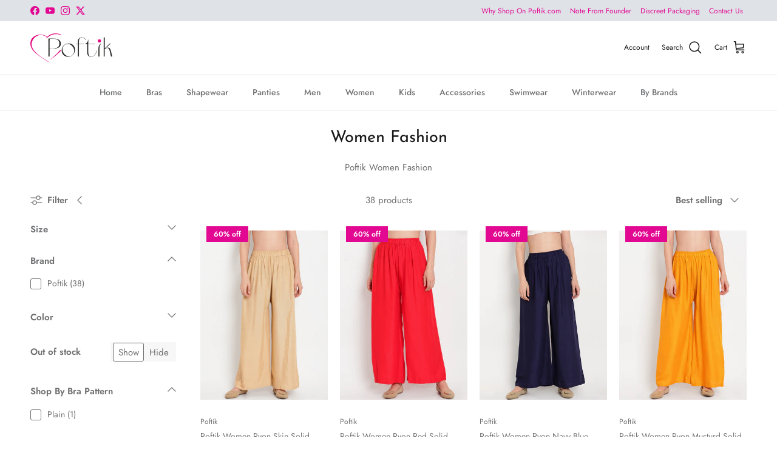

--- FILE ---
content_type: text/html; charset=utf-8
request_url: https://www.poftik.com/collections/women-fashion
body_size: 36133
content:
<!doctype html>
<html class="no-js" lang="en" dir="ltr">
<head><meta charset="utf-8">
<meta name="viewport" content="width=device-width,initial-scale=1">
<title>Women Fashion &ndash; Poftik</title><link rel="canonical" href="https://www.poftik.com/collections/women-fashion"><link rel="icon" href="//www.poftik.com/cdn/shop/files/poftik_Heart.png?crop=center&height=48&v=1646557980&width=48" type="image/png">
  <link rel="apple-touch-icon" href="//www.poftik.com/cdn/shop/files/poftik_Heart.png?crop=center&height=180&v=1646557980&width=180"><meta name="description" content="Poftik Women Fashion"><meta property="og:site_name" content="Poftik">
<meta property="og:url" content="https://www.poftik.com/collections/women-fashion">
<meta property="og:title" content="Women Fashion">
<meta property="og:type" content="product.group">
<meta property="og:description" content="Poftik Women Fashion"><meta property="og:image" content="http://www.poftik.com/cdn/shop/files/poftik.jpg?crop=center&height=1200&v=1646761478&width=1200">
  <meta property="og:image:secure_url" content="https://www.poftik.com/cdn/shop/files/poftik.jpg?crop=center&height=1200&v=1646761478&width=1200">
  <meta property="og:image:width" content="1803">
  <meta property="og:image:height" content="1803"><meta name="twitter:site" content="@poftik_in"><meta name="twitter:card" content="summary_large_image">
<meta name="twitter:title" content="Women Fashion">
<meta name="twitter:description" content="Poftik Women Fashion">
<style>@font-face {
  font-family: Jost;
  font-weight: 400;
  font-style: normal;
  font-display: fallback;
  src: url("//www.poftik.com/cdn/fonts/jost/jost_n4.d47a1b6347ce4a4c9f437608011273009d91f2b7.woff2") format("woff2"),
       url("//www.poftik.com/cdn/fonts/jost/jost_n4.791c46290e672b3f85c3d1c651ef2efa3819eadd.woff") format("woff");
}
@font-face {
  font-family: Jost;
  font-weight: 700;
  font-style: normal;
  font-display: fallback;
  src: url("//www.poftik.com/cdn/fonts/jost/jost_n7.921dc18c13fa0b0c94c5e2517ffe06139c3615a3.woff2") format("woff2"),
       url("//www.poftik.com/cdn/fonts/jost/jost_n7.cbfc16c98c1e195f46c536e775e4e959c5f2f22b.woff") format("woff");
}
@font-face {
  font-family: Jost;
  font-weight: 500;
  font-style: normal;
  font-display: fallback;
  src: url("//www.poftik.com/cdn/fonts/jost/jost_n5.7c8497861ffd15f4e1284cd221f14658b0e95d61.woff2") format("woff2"),
       url("//www.poftik.com/cdn/fonts/jost/jost_n5.fb6a06896db583cc2df5ba1b30d9c04383119dd9.woff") format("woff");
}
@font-face {
  font-family: Jost;
  font-weight: 400;
  font-style: italic;
  font-display: fallback;
  src: url("//www.poftik.com/cdn/fonts/jost/jost_i4.b690098389649750ada222b9763d55796c5283a5.woff2") format("woff2"),
       url("//www.poftik.com/cdn/fonts/jost/jost_i4.fd766415a47e50b9e391ae7ec04e2ae25e7e28b0.woff") format("woff");
}
@font-face {
  font-family: Jost;
  font-weight: 700;
  font-style: italic;
  font-display: fallback;
  src: url("//www.poftik.com/cdn/fonts/jost/jost_i7.d8201b854e41e19d7ed9b1a31fe4fe71deea6d3f.woff2") format("woff2"),
       url("//www.poftik.com/cdn/fonts/jost/jost_i7.eae515c34e26b6c853efddc3fc0c552e0de63757.woff") format("woff");
}
@font-face {
  font-family: "Josefin Sans";
  font-weight: 400;
  font-style: normal;
  font-display: fallback;
  src: url("//www.poftik.com/cdn/fonts/josefin_sans/josefinsans_n4.70f7efd699799949e6d9f99bc20843a2c86a2e0f.woff2") format("woff2"),
       url("//www.poftik.com/cdn/fonts/josefin_sans/josefinsans_n4.35d308a1bdf56e5556bc2ac79702c721e4e2e983.woff") format("woff");
}
@font-face {
  font-family: Jost;
  font-weight: 400;
  font-style: normal;
  font-display: fallback;
  src: url("//www.poftik.com/cdn/fonts/jost/jost_n4.d47a1b6347ce4a4c9f437608011273009d91f2b7.woff2") format("woff2"),
       url("//www.poftik.com/cdn/fonts/jost/jost_n4.791c46290e672b3f85c3d1c651ef2efa3819eadd.woff") format("woff");
}
@font-face {
  font-family: Jost;
  font-weight: 500;
  font-style: normal;
  font-display: fallback;
  src: url("//www.poftik.com/cdn/fonts/jost/jost_n5.7c8497861ffd15f4e1284cd221f14658b0e95d61.woff2") format("woff2"),
       url("//www.poftik.com/cdn/fonts/jost/jost_n5.fb6a06896db583cc2df5ba1b30d9c04383119dd9.woff") format("woff");
}
@font-face {
  font-family: Jost;
  font-weight: 600;
  font-style: normal;
  font-display: fallback;
  src: url("//www.poftik.com/cdn/fonts/jost/jost_n6.ec1178db7a7515114a2d84e3dd680832b7af8b99.woff2") format("woff2"),
       url("//www.poftik.com/cdn/fonts/jost/jost_n6.b1178bb6bdd3979fef38e103a3816f6980aeaff9.woff") format("woff");
}
:root {
  --page-container-width:          1480px;
  --reading-container-width:       720px;
  --divider-opacity:               0.14;
  --gutter-large:                  30px;
  --gutter-desktop:                20px;
  --gutter-mobile:                 16px;
  --section-padding:               50px;
  --larger-section-padding:        80px;
  --larger-section-padding-mobile: 60px;
  --largest-section-padding:       110px;
  --aos-animate-duration:          0.6s;

  --base-font-family:              Jost, sans-serif;
  --base-font-weight:              400;
  --base-font-style:               normal;
  --heading-font-family:           "Josefin Sans", sans-serif;
  --heading-font-weight:           400;
  --heading-font-style:            normal;
  --heading-font-letter-spacing:   normal;
  --logo-font-family:              Jost, sans-serif;
  --logo-font-weight:              400;
  --logo-font-style:               normal;
  --nav-font-family:               Jost, sans-serif;
  --nav-font-weight:               500;
  --nav-font-style:                normal;

  --base-text-size:15px;
  --base-line-height:              1.6;
  --input-text-size:16px;
  --smaller-text-size-1:12px;
  --smaller-text-size-2:14px;
  --smaller-text-size-3:12px;
  --smaller-text-size-4:11px;
  --larger-text-size:34px;
  --super-large-text-size:60px;
  --super-large-mobile-text-size:27px;
  --larger-mobile-text-size:27px;
  --logo-text-size:24px;--btn-letter-spacing: 0.08em;
    --btn-text-transform: uppercase;
    --button-text-size: 13px;
    --quickbuy-button-text-size: 13;
    --small-feature-link-font-size: 0.75em;
    --input-btn-padding-top:             1.2em;
    --input-btn-padding-bottom:          1.2em;--heading-text-transform:none;
  --nav-text-size:                      14px;
  --mobile-menu-font-weight:            600;

  --body-bg-color:                      255 255 255;
  --bg-color:                           255 255 255;
  --body-text-color:                    112 113 115;
  --text-color:                         112 113 115;

  --header-text-col:                    #171717;--header-text-hover-col:             var(--main-nav-link-hover-col);--header-bg-col:                     #ffffff;
  --heading-color:                     23 23 23;
  --body-heading-color:                23 23 23;
  --heading-divider-col:               #dfe3e8;

  --logo-col:                          #171717;
  --main-nav-bg:                       #ffffff;
  --main-nav-link-col:                 #707173;
  --main-nav-link-hover-col:           #c16452;
  --main-nav-link-featured-col:        #f6009b;

  --link-color:                        226 8 145;
  --body-link-color:                   226 8 145;

  --btn-bg-color:                        35 35 35;
  --btn-bg-hover-color:                  0 0 0;
  --btn-border-color:                    35 35 35;
  --btn-border-hover-color:              0 0 0;
  --btn-text-color:                      255 255 255;
  --btn-text-hover-color:                255 255 255;--btn-alt-bg-color:                    255 255 255;
  --btn-alt-text-color:                  35 35 35;
  --btn-alt-border-color:                35 35 35;
  --btn-alt-border-hover-color:          35 35 35;--btn-ter-bg-color:                    235 235 235;
  --btn-ter-text-color:                  62 62 63;
  --btn-ter-bg-hover-color:              35 35 35;
  --btn-ter-text-hover-color:            255 255 255;--btn-border-radius: 3px;--color-scheme-default:                             #ffffff;
  --color-scheme-default-color:                       255 255 255;
  --color-scheme-default-text-color:                  112 113 115;
  --color-scheme-default-head-color:                  23 23 23;
  --color-scheme-default-link-color:                  226 8 145;
  --color-scheme-default-btn-text-color:              255 255 255;
  --color-scheme-default-btn-text-hover-color:        255 255 255;
  --color-scheme-default-btn-bg-color:                35 35 35;
  --color-scheme-default-btn-bg-hover-color:          0 0 0;
  --color-scheme-default-btn-border-color:            35 35 35;
  --color-scheme-default-btn-border-hover-color:      0 0 0;
  --color-scheme-default-btn-alt-text-color:          35 35 35;
  --color-scheme-default-btn-alt-bg-color:            255 255 255;
  --color-scheme-default-btn-alt-border-color:        35 35 35;
  --color-scheme-default-btn-alt-border-hover-color:  35 35 35;

  --color-scheme-1:                             #f2f2f2;
  --color-scheme-1-color:                       242 242 242;
  --color-scheme-1-text-color:                  52 52 52;
  --color-scheme-1-head-color:                  52 52 52;
  --color-scheme-1-link-color:                  52 52 52;
  --color-scheme-1-btn-text-color:              255 255 255;
  --color-scheme-1-btn-text-hover-color:        255 255 255;
  --color-scheme-1-btn-bg-color:                35 35 35;
  --color-scheme-1-btn-bg-hover-color:          0 0 0;
  --color-scheme-1-btn-border-color:            35 35 35;
  --color-scheme-1-btn-border-hover-color:      0 0 0;
  --color-scheme-1-btn-alt-text-color:          35 35 35;
  --color-scheme-1-btn-alt-bg-color:            255 255 255;
  --color-scheme-1-btn-alt-border-color:        35 35 35;
  --color-scheme-1-btn-alt-border-hover-color:  35 35 35;

  --color-scheme-2:                             #f2f2f2;
  --color-scheme-2-color:                       242 242 242;
  --color-scheme-2-text-color:                  52 52 52;
  --color-scheme-2-head-color:                  52 52 52;
  --color-scheme-2-link-color:                  52 52 52;
  --color-scheme-2-btn-text-color:              255 255 255;
  --color-scheme-2-btn-text-hover-color:        255 255 255;
  --color-scheme-2-btn-bg-color:                35 35 35;
  --color-scheme-2-btn-bg-hover-color:          0 0 0;
  --color-scheme-2-btn-border-color:            35 35 35;
  --color-scheme-2-btn-border-hover-color:      0 0 0;
  --color-scheme-2-btn-alt-text-color:          35 35 35;
  --color-scheme-2-btn-alt-bg-color:            255 255 255;
  --color-scheme-2-btn-alt-border-color:        35 35 35;
  --color-scheme-2-btn-alt-border-hover-color:  35 35 35;

  /* Shop Pay payment terms */
  --payment-terms-background-color:    #ffffff;--quickbuy-bg: 242 242 242;--body-input-background-color:       rgb(var(--body-bg-color));
  --input-background-color:            rgb(var(--body-bg-color));
  --body-input-text-color:             var(--body-text-color);
  --input-text-color:                  var(--body-text-color);
  --body-input-border-color:           rgb(219, 220, 220);
  --input-border-color:                rgb(219, 220, 220);
  --input-border-color-hover:          rgb(176, 177, 178);
  --input-border-color-active:         rgb(112, 113, 115);

  --swatch-cross-svg:                  url("data:image/svg+xml,%3Csvg xmlns='http://www.w3.org/2000/svg' width='240' height='240' viewBox='0 0 24 24' fill='none' stroke='rgb(219, 220, 220)' stroke-width='0.09' preserveAspectRatio='none' %3E%3Cline x1='24' y1='0' x2='0' y2='24'%3E%3C/line%3E%3C/svg%3E");
  --swatch-cross-hover:                url("data:image/svg+xml,%3Csvg xmlns='http://www.w3.org/2000/svg' width='240' height='240' viewBox='0 0 24 24' fill='none' stroke='rgb(176, 177, 178)' stroke-width='0.09' preserveAspectRatio='none' %3E%3Cline x1='24' y1='0' x2='0' y2='24'%3E%3C/line%3E%3C/svg%3E");
  --swatch-cross-active:               url("data:image/svg+xml,%3Csvg xmlns='http://www.w3.org/2000/svg' width='240' height='240' viewBox='0 0 24 24' fill='none' stroke='rgb(112, 113, 115)' stroke-width='0.09' preserveAspectRatio='none' %3E%3Cline x1='24' y1='0' x2='0' y2='24'%3E%3C/line%3E%3C/svg%3E");

  --footer-divider-col:                #ecd6d1;
  --footer-text-col:                   3 44 89;
  --footer-heading-col:                23 23 23;
  --footer-bg:                         #dfe3e8;--product-label-overlay-justify: flex-start;--product-label-overlay-align: flex-start;--product-label-overlay-reduction-text:   #ffffff;
  --product-label-overlay-reduction-bg:     #e20891;
  --product-label-overlay-stock-text:       #ffffff;
  --product-label-overlay-stock-bg:         #09728c;
  --product-label-overlay-new-text:         #ffffff;
  --product-label-overlay-new-bg:           #de9d9a;
  --product-label-overlay-meta-text:        #ffffff;
  --product-label-overlay-meta-bg:          #09728c;
  --product-label-sale-text:                #c20000;
  --product-label-sold-text:                #171717;
  --product-label-preorder-text:            #3ea36a;

  --product-block-crop-align:               center;

  
  --product-block-price-align:              flex-start;
  --product-block-price-item-margin-start:  initial;
  --product-block-price-item-margin-end:    .5rem;
  

  --collection-block-image-position:   center center;

  --swatch-picker-image-size:          54px;
  --swatch-crop-align:                 center center;

  --image-overlay-text-color:          255 255 255;--image-overlay-bg:                  rgba(0, 0, 0, 0.1);
  --image-overlay-shadow-start:        rgb(0 0 0 / 0.15);
  --image-overlay-box-opacity:         0.9;--product-inventory-ok-box-color:            #f2faf0;
  --product-inventory-ok-text-color:           #108043;
  --product-inventory-ok-icon-box-fill-color:  #fff;
  --product-inventory-low-box-color:           #fcf1cd;
  --product-inventory-low-text-color:          #dd9a1a;
  --product-inventory-low-icon-box-fill-color: #fff;
  --product-inventory-low-text-color-channels: 16, 128, 67;
  --product-inventory-ok-text-color-channels:  221, 154, 26;

  --rating-star-color: 246 165 41;--overlay-align-left: start;
    --overlay-align-right: end;}html[dir=rtl] {
  --overlay-right-text-m-left: 0;
  --overlay-right-text-m-right: auto;
  --overlay-left-shadow-left-left: 15%;
  --overlay-left-shadow-left-right: -50%;
  --overlay-left-shadow-right-left: -85%;
  --overlay-left-shadow-right-right: 0;
}.image-overlay--bg-box .text-overlay .text-overlay__text {
    --image-overlay-box-bg: 255 255 255;
    --heading-color: var(--body-heading-color);
    --text-color: var(--body-text-color);
    --link-color: var(--body-link-color);
  }::selection {
    background: rgb(var(--body-heading-color));
    color: rgb(var(--body-bg-color));
  }
  ::-moz-selection {
    background: rgb(var(--body-heading-color));
    color: rgb(var(--body-bg-color));
  }.use-color-scheme--default {
  --product-label-sale-text:           #c20000;
  --product-label-sold-text:           #171717;
  --product-label-preorder-text:       #3ea36a;
  --input-background-color:            rgb(var(--body-bg-color));
  --input-text-color:                  var(--body-input-text-color);
  --input-border-color:                rgb(219, 220, 220);
  --input-border-color-hover:          rgb(176, 177, 178);
  --input-border-color-active:         rgb(112, 113, 115);
}</style>

  <link href="//www.poftik.com/cdn/shop/t/15/assets/main.css?v=43422827842528680071739090174" rel="stylesheet" type="text/css" media="all" />
<link rel="preload" as="font" href="//www.poftik.com/cdn/fonts/jost/jost_n4.d47a1b6347ce4a4c9f437608011273009d91f2b7.woff2" type="font/woff2" crossorigin><link rel="preload" as="font" href="//www.poftik.com/cdn/fonts/josefin_sans/josefinsans_n4.70f7efd699799949e6d9f99bc20843a2c86a2e0f.woff2" type="font/woff2" crossorigin><script>
    document.documentElement.className = document.documentElement.className.replace('no-js', 'js');

    window.theme = {
      info: {
        name: 'Symmetry',
        version: '7.4.0'
      },
      device: {
        hasTouch: window.matchMedia('(any-pointer: coarse)').matches,
        hasHover: window.matchMedia('(hover: hover)').matches
      },
      mediaQueries: {
        md: '(min-width: 768px)',
        productMediaCarouselBreak: '(min-width: 1041px)'
      },
      routes: {
        base: 'https://www.poftik.com',
        cart: '/cart',
        cartAdd: '/cart/add.js',
        cartUpdate: '/cart/update.js',
        predictiveSearch: '/search/suggest'
      },
      strings: {
        cartTermsConfirmation: "You must agree to the terms and conditions before continuing.",
        cartItemsQuantityError: "You can only add [QUANTITY] of this item to your cart.",
        generalSearchViewAll: "View all search results",
        noStock: "Sold out",
        noVariant: "Unavailable",
        productsProductChooseA: "Choose a",
        generalSearchPages: "Pages",
        generalSearchNoResultsWithoutTerms: "Sorry, we couldnʼt find any results",
        shippingCalculator: {
          singleRate: "There is one shipping rate for this destination:",
          multipleRates: "There are multiple shipping rates for this destination:",
          noRates: "We do not ship to this destination."
        }
      },
      settings: {
        moneyWithCurrencyFormat: "Rs. {{amount}}",
        cartType: "drawer",
        afterAddToCart: "notification",
        quickbuyStyle: "button",
        externalLinksNewTab: true,
        internalLinksSmoothScroll: true
      }
    }

    theme.inlineNavigationCheck = function() {
      var pageHeader = document.querySelector('.pageheader'),
          inlineNavContainer = pageHeader.querySelector('.logo-area__left__inner'),
          inlineNav = inlineNavContainer.querySelector('.navigation--left');
      if (inlineNav && getComputedStyle(inlineNav).display != 'none') {
        var inlineMenuCentered = document.querySelector('.pageheader--layout-inline-menu-center'),
            logoContainer = document.querySelector('.logo-area__middle__inner');
        if(inlineMenuCentered) {
          var rightWidth = document.querySelector('.logo-area__right__inner').clientWidth,
              middleWidth = logoContainer.clientWidth,
              logoArea = document.querySelector('.logo-area'),
              computedLogoAreaStyle = getComputedStyle(logoArea),
              logoAreaInnerWidth = logoArea.clientWidth - Math.ceil(parseFloat(computedLogoAreaStyle.paddingLeft)) - Math.ceil(parseFloat(computedLogoAreaStyle.paddingRight)),
              availableNavWidth = logoAreaInnerWidth - Math.max(rightWidth, middleWidth) * 2 - 40;
          inlineNavContainer.style.maxWidth = availableNavWidth + 'px';
        }

        var firstInlineNavLink = inlineNav.querySelector('.navigation__item:first-child'),
            lastInlineNavLink = inlineNav.querySelector('.navigation__item:last-child');
        if (lastInlineNavLink) {
          var inlineNavWidth = null;
          if(document.querySelector('html[dir=rtl]')) {
            inlineNavWidth = firstInlineNavLink.offsetLeft - lastInlineNavLink.offsetLeft + firstInlineNavLink.offsetWidth;
          } else {
            inlineNavWidth = lastInlineNavLink.offsetLeft - firstInlineNavLink.offsetLeft + lastInlineNavLink.offsetWidth;
          }
          if (inlineNavContainer.offsetWidth >= inlineNavWidth) {
            pageHeader.classList.add('pageheader--layout-inline-permitted');
            var tallLogo = logoContainer.clientHeight > lastInlineNavLink.clientHeight + 20;
            if (tallLogo) {
              inlineNav.classList.add('navigation--tight-underline');
            } else {
              inlineNav.classList.remove('navigation--tight-underline');
            }
          } else {
            pageHeader.classList.remove('pageheader--layout-inline-permitted');
          }
        }
      }
    };

    theme.setInitialHeaderHeightProperty = () => {
      const section = document.querySelector('.section-header');
      if (section) {
        document.documentElement.style.setProperty('--theme-header-height', Math.ceil(section.clientHeight) + 'px');
      }
    };
  </script>

  <script src="//www.poftik.com/cdn/shop/t/15/assets/main.js?v=74462154655922143831739090174" defer></script>
    <script src="//www.poftik.com/cdn/shop/t/15/assets/animate-on-scroll.js?v=15249566486942820451739090173" defer></script>
    <link href="//www.poftik.com/cdn/shop/t/15/assets/animate-on-scroll.css?v=116824741000487223811739090173" rel="stylesheet" type="text/css" media="all" />
  

  <script>window.performance && window.performance.mark && window.performance.mark('shopify.content_for_header.start');</script><meta id="shopify-digital-wallet" name="shopify-digital-wallet" content="/63190073586/digital_wallets/dialog">
<link rel="alternate" type="application/atom+xml" title="Feed" href="/collections/women-fashion.atom" />
<link rel="alternate" type="application/json+oembed" href="https://www.poftik.com/collections/women-fashion.oembed">
<script async="async" src="/checkouts/internal/preloads.js?locale=en-IN"></script>
<script id="shopify-features" type="application/json">{"accessToken":"18be22afefb894ea2e66c49501b78cac","betas":["rich-media-storefront-analytics"],"domain":"www.poftik.com","predictiveSearch":true,"shopId":63190073586,"locale":"en"}</script>
<script>var Shopify = Shopify || {};
Shopify.shop = "poftikweb.myshopify.com";
Shopify.locale = "en";
Shopify.currency = {"active":"INR","rate":"1.0"};
Shopify.country = "IN";
Shopify.theme = {"name":"Updated copy of 6.0.0 By Manish","id":148232732914,"schema_name":"Symmetry","schema_version":"7.4.0","theme_store_id":568,"role":"main"};
Shopify.theme.handle = "null";
Shopify.theme.style = {"id":null,"handle":null};
Shopify.cdnHost = "www.poftik.com/cdn";
Shopify.routes = Shopify.routes || {};
Shopify.routes.root = "/";</script>
<script type="module">!function(o){(o.Shopify=o.Shopify||{}).modules=!0}(window);</script>
<script>!function(o){function n(){var o=[];function n(){o.push(Array.prototype.slice.apply(arguments))}return n.q=o,n}var t=o.Shopify=o.Shopify||{};t.loadFeatures=n(),t.autoloadFeatures=n()}(window);</script>
<script id="shop-js-analytics" type="application/json">{"pageType":"collection"}</script>
<script defer="defer" async type="module" src="//www.poftik.com/cdn/shopifycloud/shop-js/modules/v2/client.init-shop-cart-sync_COMZFrEa.en.esm.js"></script>
<script defer="defer" async type="module" src="//www.poftik.com/cdn/shopifycloud/shop-js/modules/v2/chunk.common_CdXrxk3f.esm.js"></script>
<script type="module">
  await import("//www.poftik.com/cdn/shopifycloud/shop-js/modules/v2/client.init-shop-cart-sync_COMZFrEa.en.esm.js");
await import("//www.poftik.com/cdn/shopifycloud/shop-js/modules/v2/chunk.common_CdXrxk3f.esm.js");

  window.Shopify.SignInWithShop?.initShopCartSync?.({"fedCMEnabled":true,"windoidEnabled":true});

</script>
<script>(function() {
  var isLoaded = false;
  function asyncLoad() {
    if (isLoaded) return;
    isLoaded = true;
    var urls = ["https:\/\/cdn5.hextom.com\/js\/vimotia.js?shop=poftikweb.myshopify.com","https:\/\/sr-cdn.shiprocket.in\/sr-promise\/static\/uc.js?channel_id=4\u0026sr_company_id=1069974\u0026shop=poftikweb.myshopify.com"];
    for (var i = 0; i < urls.length; i++) {
      var s = document.createElement('script');
      s.type = 'text/javascript';
      s.async = true;
      s.src = urls[i];
      var x = document.getElementsByTagName('script')[0];
      x.parentNode.insertBefore(s, x);
    }
  };
  if(window.attachEvent) {
    window.attachEvent('onload', asyncLoad);
  } else {
    window.addEventListener('load', asyncLoad, false);
  }
})();</script>
<script id="__st">var __st={"a":63190073586,"offset":-18000,"reqid":"abc9b28a-5672-4d81-95a2-819dc5833e5b-1763534561","pageurl":"www.poftik.com\/collections\/women-fashion","u":"179e3b5e15c6","p":"collection","rtyp":"collection","rid":402094031090};</script>
<script>window.ShopifyPaypalV4VisibilityTracking = true;</script>
<script id="captcha-bootstrap">!function(){'use strict';const t='contact',e='account',n='new_comment',o=[[t,t],['blogs',n],['comments',n],[t,'customer']],c=[[e,'customer_login'],[e,'guest_login'],[e,'recover_customer_password'],[e,'create_customer']],r=t=>t.map((([t,e])=>`form[action*='/${t}']:not([data-nocaptcha='true']) input[name='form_type'][value='${e}']`)).join(','),a=t=>()=>t?[...document.querySelectorAll(t)].map((t=>t.form)):[];function s(){const t=[...o],e=r(t);return a(e)}const i='password',u='form_key',d=['recaptcha-v3-token','g-recaptcha-response','h-captcha-response',i],f=()=>{try{return window.sessionStorage}catch{return}},m='__shopify_v',_=t=>t.elements[u];function p(t,e,n=!1){try{const o=window.sessionStorage,c=JSON.parse(o.getItem(e)),{data:r}=function(t){const{data:e,action:n}=t;return t[m]||n?{data:e,action:n}:{data:t,action:n}}(c);for(const[e,n]of Object.entries(r))t.elements[e]&&(t.elements[e].value=n);n&&o.removeItem(e)}catch(o){console.error('form repopulation failed',{error:o})}}const l='form_type',E='cptcha';function T(t){t.dataset[E]=!0}const w=window,h=w.document,L='Shopify',v='ce_forms',y='captcha';let A=!1;((t,e)=>{const n=(g='f06e6c50-85a8-45c8-87d0-21a2b65856fe',I='https://cdn.shopify.com/shopifycloud/storefront-forms-hcaptcha/ce_storefront_forms_captcha_hcaptcha.v1.5.2.iife.js',D={infoText:'Protected by hCaptcha',privacyText:'Privacy',termsText:'Terms'},(t,e,n)=>{const o=w[L][v],c=o.bindForm;if(c)return c(t,g,e,D).then(n);var r;o.q.push([[t,g,e,D],n]),r=I,A||(h.body.append(Object.assign(h.createElement('script'),{id:'captcha-provider',async:!0,src:r})),A=!0)});var g,I,D;w[L]=w[L]||{},w[L][v]=w[L][v]||{},w[L][v].q=[],w[L][y]=w[L][y]||{},w[L][y].protect=function(t,e){n(t,void 0,e),T(t)},Object.freeze(w[L][y]),function(t,e,n,w,h,L){const[v,y,A,g]=function(t,e,n){const i=e?o:[],u=t?c:[],d=[...i,...u],f=r(d),m=r(i),_=r(d.filter((([t,e])=>n.includes(e))));return[a(f),a(m),a(_),s()]}(w,h,L),I=t=>{const e=t.target;return e instanceof HTMLFormElement?e:e&&e.form},D=t=>v().includes(t);t.addEventListener('submit',(t=>{const e=I(t);if(!e)return;const n=D(e)&&!e.dataset.hcaptchaBound&&!e.dataset.recaptchaBound,o=_(e),c=g().includes(e)&&(!o||!o.value);(n||c)&&t.preventDefault(),c&&!n&&(function(t){try{if(!f())return;!function(t){const e=f();if(!e)return;const n=_(t);if(!n)return;const o=n.value;o&&e.removeItem(o)}(t);const e=Array.from(Array(32),(()=>Math.random().toString(36)[2])).join('');!function(t,e){_(t)||t.append(Object.assign(document.createElement('input'),{type:'hidden',name:u})),t.elements[u].value=e}(t,e),function(t,e){const n=f();if(!n)return;const o=[...t.querySelectorAll(`input[type='${i}']`)].map((({name:t})=>t)),c=[...d,...o],r={};for(const[a,s]of new FormData(t).entries())c.includes(a)||(r[a]=s);n.setItem(e,JSON.stringify({[m]:1,action:t.action,data:r}))}(t,e)}catch(e){console.error('failed to persist form',e)}}(e),e.submit())}));const S=(t,e)=>{t&&!t.dataset[E]&&(n(t,e.some((e=>e===t))),T(t))};for(const o of['focusin','change'])t.addEventListener(o,(t=>{const e=I(t);D(e)&&S(e,y())}));const B=e.get('form_key'),M=e.get(l),P=B&&M;t.addEventListener('DOMContentLoaded',(()=>{const t=y();if(P)for(const e of t)e.elements[l].value===M&&p(e,B);[...new Set([...A(),...v().filter((t=>'true'===t.dataset.shopifyCaptcha))])].forEach((e=>S(e,t)))}))}(h,new URLSearchParams(w.location.search),n,t,e,['guest_login'])})(!0,!0)}();</script>
<script integrity="sha256-52AcMU7V7pcBOXWImdc/TAGTFKeNjmkeM1Pvks/DTgc=" data-source-attribution="shopify.loadfeatures" defer="defer" src="//www.poftik.com/cdn/shopifycloud/storefront/assets/storefront/load_feature-81c60534.js" crossorigin="anonymous"></script>
<script data-source-attribution="shopify.dynamic_checkout.dynamic.init">var Shopify=Shopify||{};Shopify.PaymentButton=Shopify.PaymentButton||{isStorefrontPortableWallets:!0,init:function(){window.Shopify.PaymentButton.init=function(){};var t=document.createElement("script");t.src="https://www.poftik.com/cdn/shopifycloud/portable-wallets/latest/portable-wallets.en.js",t.type="module",document.head.appendChild(t)}};
</script>
<script data-source-attribution="shopify.dynamic_checkout.buyer_consent">
  function portableWalletsHideBuyerConsent(e){var t=document.getElementById("shopify-buyer-consent"),n=document.getElementById("shopify-subscription-policy-button");t&&n&&(t.classList.add("hidden"),t.setAttribute("aria-hidden","true"),n.removeEventListener("click",e))}function portableWalletsShowBuyerConsent(e){var t=document.getElementById("shopify-buyer-consent"),n=document.getElementById("shopify-subscription-policy-button");t&&n&&(t.classList.remove("hidden"),t.removeAttribute("aria-hidden"),n.addEventListener("click",e))}window.Shopify?.PaymentButton&&(window.Shopify.PaymentButton.hideBuyerConsent=portableWalletsHideBuyerConsent,window.Shopify.PaymentButton.showBuyerConsent=portableWalletsShowBuyerConsent);
</script>
<script data-source-attribution="shopify.dynamic_checkout.cart.bootstrap">document.addEventListener("DOMContentLoaded",(function(){function t(){return document.querySelector("shopify-accelerated-checkout-cart, shopify-accelerated-checkout")}if(t())Shopify.PaymentButton.init();else{new MutationObserver((function(e,n){t()&&(Shopify.PaymentButton.init(),n.disconnect())})).observe(document.body,{childList:!0,subtree:!0})}}));
</script>

<script>window.performance && window.performance.mark && window.performance.mark('shopify.content_for_header.end');</script>
<!-- CC Custom Head Start --><!-- CC Custom Head End --><meta name="google-site-verification" content="H92VpujnePRpvjeq40Slg1qDrtdvpiWZ5fmSTCGA588" />
<link href="https://monorail-edge.shopifysvc.com" rel="dns-prefetch">
<script>(function(){if ("sendBeacon" in navigator && "performance" in window) {try {var session_token_from_headers = performance.getEntriesByType('navigation')[0].serverTiming.find(x => x.name == '_s').description;} catch {var session_token_from_headers = undefined;}var session_cookie_matches = document.cookie.match(/_shopify_s=([^;]*)/);var session_token_from_cookie = session_cookie_matches && session_cookie_matches.length === 2 ? session_cookie_matches[1] : "";var session_token = session_token_from_headers || session_token_from_cookie || "";function handle_abandonment_event(e) {var entries = performance.getEntries().filter(function(entry) {return /monorail-edge.shopifysvc.com/.test(entry.name);});if (!window.abandonment_tracked && entries.length === 0) {window.abandonment_tracked = true;var currentMs = Date.now();var navigation_start = performance.timing.navigationStart;var payload = {shop_id: 63190073586,url: window.location.href,navigation_start,duration: currentMs - navigation_start,session_token,page_type: "collection"};window.navigator.sendBeacon("https://monorail-edge.shopifysvc.com/v1/produce", JSON.stringify({schema_id: "online_store_buyer_site_abandonment/1.1",payload: payload,metadata: {event_created_at_ms: currentMs,event_sent_at_ms: currentMs}}));}}window.addEventListener('pagehide', handle_abandonment_event);}}());</script>
<script id="web-pixels-manager-setup">(function e(e,d,r,n,o){if(void 0===o&&(o={}),!Boolean(null===(a=null===(i=window.Shopify)||void 0===i?void 0:i.analytics)||void 0===a?void 0:a.replayQueue)){var i,a;window.Shopify=window.Shopify||{};var t=window.Shopify;t.analytics=t.analytics||{};var s=t.analytics;s.replayQueue=[],s.publish=function(e,d,r){return s.replayQueue.push([e,d,r]),!0};try{self.performance.mark("wpm:start")}catch(e){}var l=function(){var e={modern:/Edge?\/(1{2}[4-9]|1[2-9]\d|[2-9]\d{2}|\d{4,})\.\d+(\.\d+|)|Firefox\/(1{2}[4-9]|1[2-9]\d|[2-9]\d{2}|\d{4,})\.\d+(\.\d+|)|Chrom(ium|e)\/(9{2}|\d{3,})\.\d+(\.\d+|)|(Maci|X1{2}).+ Version\/(15\.\d+|(1[6-9]|[2-9]\d|\d{3,})\.\d+)([,.]\d+|)( \(\w+\)|)( Mobile\/\w+|) Safari\/|Chrome.+OPR\/(9{2}|\d{3,})\.\d+\.\d+|(CPU[ +]OS|iPhone[ +]OS|CPU[ +]iPhone|CPU IPhone OS|CPU iPad OS)[ +]+(15[._]\d+|(1[6-9]|[2-9]\d|\d{3,})[._]\d+)([._]\d+|)|Android:?[ /-](13[3-9]|1[4-9]\d|[2-9]\d{2}|\d{4,})(\.\d+|)(\.\d+|)|Android.+Firefox\/(13[5-9]|1[4-9]\d|[2-9]\d{2}|\d{4,})\.\d+(\.\d+|)|Android.+Chrom(ium|e)\/(13[3-9]|1[4-9]\d|[2-9]\d{2}|\d{4,})\.\d+(\.\d+|)|SamsungBrowser\/([2-9]\d|\d{3,})\.\d+/,legacy:/Edge?\/(1[6-9]|[2-9]\d|\d{3,})\.\d+(\.\d+|)|Firefox\/(5[4-9]|[6-9]\d|\d{3,})\.\d+(\.\d+|)|Chrom(ium|e)\/(5[1-9]|[6-9]\d|\d{3,})\.\d+(\.\d+|)([\d.]+$|.*Safari\/(?![\d.]+ Edge\/[\d.]+$))|(Maci|X1{2}).+ Version\/(10\.\d+|(1[1-9]|[2-9]\d|\d{3,})\.\d+)([,.]\d+|)( \(\w+\)|)( Mobile\/\w+|) Safari\/|Chrome.+OPR\/(3[89]|[4-9]\d|\d{3,})\.\d+\.\d+|(CPU[ +]OS|iPhone[ +]OS|CPU[ +]iPhone|CPU IPhone OS|CPU iPad OS)[ +]+(10[._]\d+|(1[1-9]|[2-9]\d|\d{3,})[._]\d+)([._]\d+|)|Android:?[ /-](13[3-9]|1[4-9]\d|[2-9]\d{2}|\d{4,})(\.\d+|)(\.\d+|)|Mobile Safari.+OPR\/([89]\d|\d{3,})\.\d+\.\d+|Android.+Firefox\/(13[5-9]|1[4-9]\d|[2-9]\d{2}|\d{4,})\.\d+(\.\d+|)|Android.+Chrom(ium|e)\/(13[3-9]|1[4-9]\d|[2-9]\d{2}|\d{4,})\.\d+(\.\d+|)|Android.+(UC? ?Browser|UCWEB|U3)[ /]?(15\.([5-9]|\d{2,})|(1[6-9]|[2-9]\d|\d{3,})\.\d+)\.\d+|SamsungBrowser\/(5\.\d+|([6-9]|\d{2,})\.\d+)|Android.+MQ{2}Browser\/(14(\.(9|\d{2,})|)|(1[5-9]|[2-9]\d|\d{3,})(\.\d+|))(\.\d+|)|K[Aa][Ii]OS\/(3\.\d+|([4-9]|\d{2,})\.\d+)(\.\d+|)/},d=e.modern,r=e.legacy,n=navigator.userAgent;return n.match(d)?"modern":n.match(r)?"legacy":"unknown"}(),u="modern"===l?"modern":"legacy",c=(null!=n?n:{modern:"",legacy:""})[u],f=function(e){return[e.baseUrl,"/wpm","/b",e.hashVersion,"modern"===e.buildTarget?"m":"l",".js"].join("")}({baseUrl:d,hashVersion:r,buildTarget:u}),m=function(e){var d=e.version,r=e.bundleTarget,n=e.surface,o=e.pageUrl,i=e.monorailEndpoint;return{emit:function(e){var a=e.status,t=e.errorMsg,s=(new Date).getTime(),l=JSON.stringify({metadata:{event_sent_at_ms:s},events:[{schema_id:"web_pixels_manager_load/3.1",payload:{version:d,bundle_target:r,page_url:o,status:a,surface:n,error_msg:t},metadata:{event_created_at_ms:s}}]});if(!i)return console&&console.warn&&console.warn("[Web Pixels Manager] No Monorail endpoint provided, skipping logging."),!1;try{return self.navigator.sendBeacon.bind(self.navigator)(i,l)}catch(e){}var u=new XMLHttpRequest;try{return u.open("POST",i,!0),u.setRequestHeader("Content-Type","text/plain"),u.send(l),!0}catch(e){return console&&console.warn&&console.warn("[Web Pixels Manager] Got an unhandled error while logging to Monorail."),!1}}}}({version:r,bundleTarget:l,surface:e.surface,pageUrl:self.location.href,monorailEndpoint:e.monorailEndpoint});try{o.browserTarget=l,function(e){var d=e.src,r=e.async,n=void 0===r||r,o=e.onload,i=e.onerror,a=e.sri,t=e.scriptDataAttributes,s=void 0===t?{}:t,l=document.createElement("script"),u=document.querySelector("head"),c=document.querySelector("body");if(l.async=n,l.src=d,a&&(l.integrity=a,l.crossOrigin="anonymous"),s)for(var f in s)if(Object.prototype.hasOwnProperty.call(s,f))try{l.dataset[f]=s[f]}catch(e){}if(o&&l.addEventListener("load",o),i&&l.addEventListener("error",i),u)u.appendChild(l);else{if(!c)throw new Error("Did not find a head or body element to append the script");c.appendChild(l)}}({src:f,async:!0,onload:function(){if(!function(){var e,d;return Boolean(null===(d=null===(e=window.Shopify)||void 0===e?void 0:e.analytics)||void 0===d?void 0:d.initialized)}()){var d=window.webPixelsManager.init(e)||void 0;if(d){var r=window.Shopify.analytics;r.replayQueue.forEach((function(e){var r=e[0],n=e[1],o=e[2];d.publishCustomEvent(r,n,o)})),r.replayQueue=[],r.publish=d.publishCustomEvent,r.visitor=d.visitor,r.initialized=!0}}},onerror:function(){return m.emit({status:"failed",errorMsg:"".concat(f," has failed to load")})},sri:function(e){var d=/^sha384-[A-Za-z0-9+/=]+$/;return"string"==typeof e&&d.test(e)}(c)?c:"",scriptDataAttributes:o}),m.emit({status:"loading"})}catch(e){m.emit({status:"failed",errorMsg:(null==e?void 0:e.message)||"Unknown error"})}}})({shopId: 63190073586,storefrontBaseUrl: "https://www.poftik.com",extensionsBaseUrl: "https://extensions.shopifycdn.com/cdn/shopifycloud/web-pixels-manager",monorailEndpoint: "https://monorail-edge.shopifysvc.com/unstable/produce_batch",surface: "storefront-renderer",enabledBetaFlags: ["2dca8a86"],webPixelsConfigList: [{"id":"711688434","configuration":"{\"accountID\":\"wp_2430576\", \"storeID\":\"63190073586\"}","eventPayloadVersion":"v1","runtimeContext":"STRICT","scriptVersion":"f49e0651045b0c0e99a753f02cb121e6","type":"APP","apiClientId":6762325,"privacyPurposes":["ANALYTICS","MARKETING","SALE_OF_DATA"],"dataSharingAdjustments":{"protectedCustomerApprovalScopes":["read_customer_personal_data"]}},{"id":"119144690","configuration":"{\"pixel_id\":\"745237733965528\",\"pixel_type\":\"facebook_pixel\",\"metaapp_system_user_token\":\"-\"}","eventPayloadVersion":"v1","runtimeContext":"OPEN","scriptVersion":"ca16bc87fe92b6042fbaa3acc2fbdaa6","type":"APP","apiClientId":2329312,"privacyPurposes":["ANALYTICS","MARKETING","SALE_OF_DATA"],"dataSharingAdjustments":{"protectedCustomerApprovalScopes":["read_customer_address","read_customer_email","read_customer_name","read_customer_personal_data","read_customer_phone"]}},{"id":"shopify-app-pixel","configuration":"{}","eventPayloadVersion":"v1","runtimeContext":"STRICT","scriptVersion":"0450","apiClientId":"shopify-pixel","type":"APP","privacyPurposes":["ANALYTICS","MARKETING"]},{"id":"shopify-custom-pixel","eventPayloadVersion":"v1","runtimeContext":"LAX","scriptVersion":"0450","apiClientId":"shopify-pixel","type":"CUSTOM","privacyPurposes":["ANALYTICS","MARKETING"]}],isMerchantRequest: false,initData: {"shop":{"name":"Poftik","paymentSettings":{"currencyCode":"INR"},"myshopifyDomain":"poftikweb.myshopify.com","countryCode":"IN","storefrontUrl":"https:\/\/www.poftik.com"},"customer":null,"cart":null,"checkout":null,"productVariants":[],"purchasingCompany":null},},"https://www.poftik.com/cdn","ae1676cfwd2530674p4253c800m34e853cb",{"modern":"","legacy":""},{"shopId":"63190073586","storefrontBaseUrl":"https:\/\/www.poftik.com","extensionBaseUrl":"https:\/\/extensions.shopifycdn.com\/cdn\/shopifycloud\/web-pixels-manager","surface":"storefront-renderer","enabledBetaFlags":"[\"2dca8a86\"]","isMerchantRequest":"false","hashVersion":"ae1676cfwd2530674p4253c800m34e853cb","publish":"custom","events":"[[\"page_viewed\",{}],[\"collection_viewed\",{\"collection\":{\"id\":\"402094031090\",\"title\":\"Women Fashion\",\"productVariants\":[{\"price\":{\"amount\":399.0,\"currencyCode\":\"INR\"},\"product\":{\"title\":\"Poftik Women Ryon Skin Solid Straight Palazzo\",\"vendor\":\"Poftik\",\"id\":\"7699409404146\",\"untranslatedTitle\":\"Poftik Women Ryon Skin Solid Straight Palazzo\",\"url\":\"\/products\/poftik-women-skin-solid-straight-palazzos\",\"type\":\"Women Fashion\"},\"id\":\"43305189114098\",\"image\":{\"src\":\"\/\/www.poftik.com\/cdn\/shop\/products\/11_1.webp?v=1656496447\"},\"sku\":\"1PC_28_SKN_PALAZZO_TAG7\",\"title\":\"28 \/ Skin\",\"untranslatedTitle\":\"28 \/ Skin\"},{\"price\":{\"amount\":399.0,\"currencyCode\":\"INR\"},\"product\":{\"title\":\"Poftik Women Ryon Red Solid Straight Palazzo\",\"vendor\":\"Poftik\",\"id\":\"7699405406450\",\"untranslatedTitle\":\"Poftik Women Ryon Red Solid Straight Palazzo\",\"url\":\"\/products\/poftik-women-red-solid-straight-palazzos-1\",\"type\":\"Women Fashion\"},\"id\":\"43305152905458\",\"image\":{\"src\":\"\/\/www.poftik.com\/cdn\/shop\/products\/10_1_c5bcd5e7-d95f-488e-a0ee-91a9b502275b.jpg?v=1656496011\"},\"sku\":\"1PC_28_RD_PALAZZO_TAG7\",\"title\":\"28 \/ Red\",\"untranslatedTitle\":\"28 \/ Red\"},{\"price\":{\"amount\":399.0,\"currencyCode\":\"INR\"},\"product\":{\"title\":\"Poftik Women Ryon Navy Blue Solid Straight Palazzo\",\"vendor\":\"Poftik\",\"id\":\"7699403538674\",\"untranslatedTitle\":\"Poftik Women Ryon Navy Blue Solid Straight Palazzo\",\"url\":\"\/products\/poftik-women-navy-solid-straight-palazzos\",\"type\":\"Women Fashion\"},\"id\":\"43305138585842\",\"image\":{\"src\":\"\/\/www.poftik.com\/cdn\/shop\/products\/9_1.webp?v=1656495557\"},\"sku\":\"1PC_28_NAVY_PALAZZO_TAG7\",\"title\":\"28 \/ Navy Blue\",\"untranslatedTitle\":\"28 \/ Navy Blue\"},{\"price\":{\"amount\":399.0,\"currencyCode\":\"INR\"},\"product\":{\"title\":\"Poftik Women Ryon Musturd Solid Straight Palazzo\",\"vendor\":\"Poftik\",\"id\":\"7699398492402\",\"untranslatedTitle\":\"Poftik Women Ryon Musturd Solid Straight Palazzo\",\"url\":\"\/products\/poftik-women-musturd-solid-straight-palazzos\",\"type\":\"Women Fashion\"},\"id\":\"43305111945458\",\"image\":{\"src\":\"\/\/www.poftik.com\/cdn\/shop\/products\/8_1_983abc4e-e79d-45e2-9ae7-de5e2666f189.webp?v=1656494938\"},\"sku\":\"1PC_28_MSTRD_PALAZZO_TAG7\",\"title\":\"28 \/ Musturd\",\"untranslatedTitle\":\"28 \/ Musturd\"},{\"price\":{\"amount\":399.0,\"currencyCode\":\"INR\"},\"product\":{\"title\":\"Poftik Women Ryon Black Solid Straight Palazzo\",\"vendor\":\"Poftik\",\"id\":\"7699376177394\",\"untranslatedTitle\":\"Poftik Women Ryon Black Solid Straight Palazzo\",\"url\":\"\/products\/poftik-women-black-solid-straight-palazzos\",\"type\":\"Women Fashion\"},\"id\":\"43304959901938\",\"image\":{\"src\":\"\/\/www.poftik.com\/cdn\/shop\/products\/7_1_6a844657-10e1-4925-845e-41ad964dd456.webp?v=1656490911\"},\"sku\":\"1PC_28_BLK_PALAZZO_TAG7\",\"title\":\"28 \/ Black\",\"untranslatedTitle\":\"28 \/ Black\"},{\"price\":{\"amount\":399.0,\"currencyCode\":\"INR\"},\"product\":{\"title\":\"Poftik Women White Ryon Solid Straight Palazzo\",\"vendor\":\"Poftik\",\"id\":\"7699370410226\",\"untranslatedTitle\":\"Poftik Women White Ryon Solid Straight Palazzo\",\"url\":\"\/products\/poftik-women-white-solid-straight-palazzos\",\"type\":\"Women Fashion\"},\"id\":\"43304933261554\",\"image\":{\"src\":\"\/\/www.poftik.com\/cdn\/shop\/products\/6_4_e0e5517e-ce9c-4f8e-9476-d806447efc69.jpg?v=1656490655\"},\"sku\":\"1PC_28_OFF_WHT_PALAZZO_TAG7\",\"title\":\"28 \/ Off White\",\"untranslatedTitle\":\"28 \/ Off White\"},{\"price\":{\"amount\":399.0,\"currencyCode\":\"INR\"},\"product\":{\"title\":\"Poftik Women Ryon Grey Solid Straight Palazzo\",\"vendor\":\"Poftik\",\"id\":\"7699356254450\",\"untranslatedTitle\":\"Poftik Women Ryon Grey Solid Straight Palazzo\",\"url\":\"\/products\/poftik-women-grey-solid-straight-palazzos\",\"type\":\"Women Fashion\"},\"id\":\"43304890761458\",\"image\":{\"src\":\"\/\/www.poftik.com\/cdn\/shop\/products\/5_5_d5b1e4d1-c993-428c-a1f2-525cec8e270d.jpg?v=1656488570\"},\"sku\":\"1PC_28_GREY_PALAZZO_TAG7\",\"title\":\"28 \/ Grey\",\"untranslatedTitle\":\"28 \/ Grey\"},{\"price\":{\"amount\":399.0,\"currencyCode\":\"INR\"},\"product\":{\"title\":\"Poftik Women Ryon Teal Solid Straight Palazzo\",\"vendor\":\"Poftik\",\"id\":\"7699338887410\",\"untranslatedTitle\":\"Poftik Women Ryon Teal Solid Straight Palazzo\",\"url\":\"\/products\/poftik-women-teal-solid-straight-palazzos\",\"type\":\"Women Fashion\"},\"id\":\"43304806514930\",\"image\":{\"src\":\"\/\/www.poftik.com\/cdn\/shop\/products\/4_1_8c1b3d1e-b699-41b0-b469-be299d9852b0.jpg?v=1656487664\"},\"sku\":\"1PC_28_TEAL_PALAZZO_TAG7\",\"title\":\"28 \/ Teal\",\"untranslatedTitle\":\"28 \/ Teal\"},{\"price\":{\"amount\":399.0,\"currencyCode\":\"INR\"},\"product\":{\"title\":\"Poftik Women Ryon Rani Solid Straight Palazzo\",\"vendor\":\"Poftik\",\"id\":\"7699336102130\",\"untranslatedTitle\":\"Poftik Women Ryon Rani Solid Straight Palazzo\",\"url\":\"\/products\/poftik-women-rani-solid-straight-palazzos\",\"type\":\"Women Fashion\"},\"id\":\"43304794194162\",\"image\":{\"src\":\"\/\/www.poftik.com\/cdn\/shop\/products\/3_1_97020e95-bb81-4ad6-871a-23ca7bd672ee.webp?v=1656486674\"},\"sku\":\"1PC_28_RANI_PALAZZO_TAG7\",\"title\":\"28 \/ Rani\",\"untranslatedTitle\":\"28 \/ Rani\"},{\"price\":{\"amount\":399.0,\"currencyCode\":\"INR\"},\"product\":{\"title\":\"Poftik Women Ryon Olive Solid Straight Palazzo\",\"vendor\":\"Poftik\",\"id\":\"7699333906674\",\"untranslatedTitle\":\"Poftik Women Ryon Olive Solid Straight Palazzo\",\"url\":\"\/products\/poftik-women-olive-solid-straight-palazzos\",\"type\":\"Women Fashion\"},\"id\":\"43304782692594\",\"image\":{\"src\":\"\/\/www.poftik.com\/cdn\/shop\/products\/2_1_8cae1068-a5af-44a7-aeb6-477c4b742744.jpg?v=1656485743\"},\"sku\":\"1PC_28_OLIVE_PALAZZO_TAG7\",\"title\":\"28 \/ Olive\",\"untranslatedTitle\":\"28 \/ Olive\"},{\"price\":{\"amount\":399.0,\"currencyCode\":\"INR\"},\"product\":{\"title\":\"Poftik Women Ryon Maroon Solid Straight Palazzo\",\"vendor\":\"Poftik\",\"id\":\"7699332104434\",\"untranslatedTitle\":\"Poftik Women Ryon Maroon Solid Straight Palazzo\",\"url\":\"\/products\/poftik-women-red-solid-straight-palazzos\",\"type\":\"Women Fashion\"},\"id\":\"43304770732274\",\"image\":{\"src\":\"\/\/www.poftik.com\/cdn\/shop\/products\/1_2_5fa7d3e9-9ced-4c56-ba7c-80912dcb2778.jpg?v=1656485471\"},\"sku\":\"1PC_28_MRN_PALAZZO_TAG7\",\"title\":\"28 \/ Maroon\",\"untranslatedTitle\":\"28 \/ Maroon\"},{\"price\":{\"amount\":249.0,\"currencyCode\":\"INR\"},\"product\":{\"title\":\"Poftik Women's Skinny Fit Regular Navy Blue Capri for Women\",\"vendor\":\"Poftik\",\"id\":\"7698612322546\",\"untranslatedTitle\":\"Poftik Women's Skinny Fit Regular Navy Blue Capri for Women\",\"url\":\"\/products\/womens-womens-skinny-fit-regular-capri-for-women-1\",\"type\":\"Women Fashion\"},\"id\":\"43300404363506\",\"image\":{\"src\":\"\/\/www.poftik.com\/cdn\/shop\/products\/6_8_NAVY.jpg?v=1656407671\"},\"sku\":\"1PC_M_BLK_CAPRI_LAGGING\",\"title\":\"M \/ Navy Blue\",\"untranslatedTitle\":\"M \/ Navy Blue\"},{\"price\":{\"amount\":249.0,\"currencyCode\":\"INR\"},\"product\":{\"title\":\"Poftik Women's Skinny Fit Regular Rani Capri for Women\",\"vendor\":\"Poftik\",\"id\":\"7698611994866\",\"untranslatedTitle\":\"Poftik Women's Skinny Fit Regular Rani Capri for Women\",\"url\":\"\/products\/womens-womens-skinny-fit-regular-capri-for-women\",\"type\":\"Women Fashion\"},\"id\":\"43300401807602\",\"image\":{\"src\":\"\/\/www.poftik.com\/cdn\/shop\/products\/5_4_7361cdff-3a5f-49b8-8315-1c2b2813c6ce.jpg?v=1656407721\"},\"sku\":\"1PC_M_RANI_CAPRI_LAGGING\",\"title\":\"M \/ Rani\",\"untranslatedTitle\":\"M \/ Rani\"},{\"price\":{\"amount\":249.0,\"currencyCode\":\"INR\"},\"product\":{\"title\":\"Poftik Women's Skinny Fit Regular Red Capri for Women\",\"vendor\":\"Poftik\",\"id\":\"7698609897714\",\"untranslatedTitle\":\"Poftik Women's Skinny Fit Regular Red Capri for Women\",\"url\":\"\/products\/womens-womens-skinny-fit-regular-leggings-for-women-4\",\"type\":\"Women Fashion\"},\"id\":\"43300387684594\",\"image\":{\"src\":\"\/\/www.poftik.com\/cdn\/shop\/products\/4_3_57ab8d93-3b99-4aa8-8a22-68a708874310.jpg?v=1656405200\"},\"sku\":\"1PC_M_RD_CAPRI_LAGGING\",\"title\":\"M \/ Red\",\"untranslatedTitle\":\"M \/ Red\"},{\"price\":{\"amount\":249.0,\"currencyCode\":\"INR\"},\"product\":{\"title\":\"Poftik Women's Skinny Fit Regular Yellow Capri for Women\",\"vendor\":\"Poftik\",\"id\":\"7698609471730\",\"untranslatedTitle\":\"Poftik Women's Skinny Fit Regular Yellow Capri for Women\",\"url\":\"\/products\/womens-womens-skinny-fit-regular-leggings-for-women-3\",\"type\":\"Women Fashion\"},\"id\":\"43300386537714\",\"image\":{\"src\":\"\/\/www.poftik.com\/cdn\/shop\/products\/3_1_30e81296-f86c-41d5-91e9-fdcc0cef89d0.jpg?v=1656412746\"},\"sku\":\"1PC_M_YLW_CAPRI_LAGGING\",\"title\":\"M \/ Yellow\",\"untranslatedTitle\":\"M \/ Yellow\"},{\"price\":{\"amount\":249.0,\"currencyCode\":\"INR\"},\"product\":{\"title\":\"Poftik Women's Skinny Fit Regular Skin Capri for Women\",\"vendor\":\"Poftik\",\"id\":\"7698607014130\",\"untranslatedTitle\":\"Poftik Women's Skinny Fit Regular Skin Capri for Women\",\"url\":\"\/products\/womens-womens-skinny-fit-regular-leggings-for-women-2\",\"type\":\"Women Fashion\"},\"id\":\"43300380049650\",\"image\":{\"src\":\"\/\/www.poftik.com\/cdn\/shop\/products\/2_1_7df353ba-2ff7-466f-b2a9-c47696d5b5e2.jpg?v=1656404220\"},\"sku\":\"1PC_M_SKN_CAPRI_LAGGING\",\"title\":\"M \/ Skin\",\"untranslatedTitle\":\"M \/ Skin\"},{\"price\":{\"amount\":249.0,\"currencyCode\":\"INR\"},\"product\":{\"title\":\"Poftik Women's Skinny Fit Regular White Capri for Women\",\"vendor\":\"Poftik\",\"id\":\"7698601476338\",\"untranslatedTitle\":\"Poftik Women's Skinny Fit Regular White Capri for Women\",\"url\":\"\/products\/womens-womens-skinny-fit-regular-leggings-for-women-1\",\"type\":\"Women Fashion\"},\"id\":\"43300370645234\",\"image\":{\"src\":\"\/\/www.poftik.com\/cdn\/shop\/products\/1_2_57b9ccd6-cac8-4a0e-8178-28507ae8c24d.jpg?v=1656403866\"},\"sku\":\"1PC_M_WHT_CAPRI_LAGGING\",\"title\":\"M \/ White\",\"untranslatedTitle\":\"M \/ White\"},{\"price\":{\"amount\":249.0,\"currencyCode\":\"INR\"},\"product\":{\"title\":\"Poftik Women's Skinny Fit Regular Black Capri for Women\",\"vendor\":\"Poftik\",\"id\":\"7698589942002\",\"untranslatedTitle\":\"Poftik Women's Skinny Fit Regular Black Capri for Women\",\"url\":\"\/products\/womens-womens-skinny-fit-regular-leggings-for-women\",\"type\":\"Women Fashion\"},\"id\":\"43300248420594\",\"image\":{\"src\":\"\/\/www.poftik.com\/cdn\/shop\/products\/00_4.jpg?v=1656400386\"},\"sku\":\"1PC_M_WHT_CAPRI_LAGGING\",\"title\":\"M \/ Black\",\"untranslatedTitle\":\"M \/ Black\"},{\"price\":{\"amount\":349.0,\"currencyCode\":\"INR\"},\"product\":{\"title\":\"Poftik Women's Skinny Fit Royal Blue Chudidaar Leggings for Women\",\"vendor\":\"Poftik\",\"id\":\"7698583650546\",\"untranslatedTitle\":\"Poftik Women's Skinny Fit Royal Blue Chudidaar Leggings for Women\",\"url\":\"\/products\/poftik-womens-skinny-fit-chudidaar-leggings-for-women-9\",\"type\":\"Women Fashion\"},\"id\":\"43300203331826\",\"image\":{\"src\":\"\/\/www.poftik.com\/cdn\/shop\/products\/10_2_2bc06040-c376-494c-aa18-f2a59054b7bb.jpg?v=1656399276\"},\"sku\":\"1PC_M_RYL_CHUDIDAR_LAGGING\",\"title\":\"M \/ Royal Blue\",\"untranslatedTitle\":\"M \/ Royal Blue\"},{\"price\":{\"amount\":349.0,\"currencyCode\":\"INR\"},\"product\":{\"title\":\"Poftik Women's Skinny Fit Rani Chudidaar Leggings for Women\",\"vendor\":\"Poftik\",\"id\":\"7698581422322\",\"untranslatedTitle\":\"Poftik Women's Skinny Fit Rani Chudidaar Leggings for Women\",\"url\":\"\/products\/poftik-womens-skinny-fit-chudidaar-leggings-for-women-8\",\"type\":\"Women Fashion\"},\"id\":\"43300196090098\",\"image\":{\"src\":\"\/\/www.poftik.com\/cdn\/shop\/products\/9_3_43056671-fccb-4ea8-832b-eb181a45569e.jpg?v=1656398961\"},\"sku\":\"1PC_M_RANI_CHUDIDAR_LAGGING\",\"title\":\"M \/ Rani\",\"untranslatedTitle\":\"M \/ Rani\"},{\"price\":{\"amount\":349.0,\"currencyCode\":\"INR\"},\"product\":{\"title\":\"Poftik Women's Skinny Fit Maroon Chudidaar Leggings for Women\",\"vendor\":\"Poftik\",\"id\":\"7698579259634\",\"untranslatedTitle\":\"Poftik Women's Skinny Fit Maroon Chudidaar Leggings for Women\",\"url\":\"\/products\/poftik-womens-skinny-fit-chudidaar-leggings-for-women-7\",\"type\":\"Women Fashion\"},\"id\":\"43300186521842\",\"image\":{\"src\":\"\/\/www.poftik.com\/cdn\/shop\/products\/8_3_2fcf1b1c-e894-4b5d-8106-d2a734bd8a99.jpg?v=1656398511\"},\"sku\":\"1PC_M_MRN_CHUDIDAR_LAGGING\",\"title\":\"M \/ Maroon\",\"untranslatedTitle\":\"M \/ Maroon\"},{\"price\":{\"amount\":349.0,\"currencyCode\":\"INR\"},\"product\":{\"title\":\"Poftik Women's Skinny Fit Red Chudidaar Leggings for Women\",\"vendor\":\"Poftik\",\"id\":\"7698562285810\",\"untranslatedTitle\":\"Poftik Women's Skinny Fit Red Chudidaar Leggings for Women\",\"url\":\"\/products\/poftik-womens-skinny-fit-chudidaar-leggings-for-women-6\",\"type\":\"Women Fashion\"},\"id\":\"43300118823154\",\"image\":{\"src\":\"\/\/www.poftik.com\/cdn\/shop\/products\/7_4_99ee4094-6493-44b0-a6cc-5f7e24c24495.jpg?v=1656396978\"},\"sku\":\"1PC_M_RED_CHUDIDAR_LAGGING\",\"title\":\"M \/ Red\",\"untranslatedTitle\":\"M \/ Red\"},{\"price\":{\"amount\":349.0,\"currencyCode\":\"INR\"},\"product\":{\"title\":\"Poftik Women's Skinny Fit Navy Chudidaar Leggings for Women\",\"vendor\":\"Poftik\",\"id\":\"7698555240690\",\"untranslatedTitle\":\"Poftik Women's Skinny Fit Navy Chudidaar Leggings for Women\",\"url\":\"\/products\/poftik-womens-skinny-fit-chudidaar-leggings-for-women-5\",\"type\":\"Women Fashion\"},\"id\":\"43300093001970\",\"image\":{\"src\":\"\/\/www.poftik.com\/cdn\/shop\/products\/6_3_9c4603cb-b587-4d3d-88de-9afbc7160525.jpg?v=1656396722\"},\"sku\":\"1PC_M_NAVY_CHUDIDAR_LAGGING\",\"title\":\"M \/ Navy Blue\",\"untranslatedTitle\":\"M \/ Navy Blue\"},{\"price\":{\"amount\":349.0,\"currencyCode\":\"INR\"},\"product\":{\"title\":\"Poftik Women's Skinny Fit Orange Chudidaar Leggings for Women\",\"vendor\":\"Poftik\",\"id\":\"7698551767282\",\"untranslatedTitle\":\"Poftik Women's Skinny Fit Orange Chudidaar Leggings for Women\",\"url\":\"\/products\/poftik-womens-skinny-fit-chudidaar-leggings-for-women-4\",\"type\":\"Women Fashion\"},\"id\":\"43300070818034\",\"image\":{\"src\":\"\/\/www.poftik.com\/cdn\/shop\/products\/5_5.jpg?v=1656395966\"},\"sku\":\"1PC_M_ORNG_CHUDIDAR_LAGGING\",\"title\":\"M \/ Orange\",\"untranslatedTitle\":\"M \/ Orange\"},{\"price\":{\"amount\":349.0,\"currencyCode\":\"INR\"},\"product\":{\"title\":\"Poftik Women's Skinny Fit Black Chudidaar Leggings for Women\",\"vendor\":\"Poftik\",\"id\":\"7697649664242\",\"untranslatedTitle\":\"Poftik Women's Skinny Fit Black Chudidaar Leggings for Women\",\"url\":\"\/products\/poftik-womens-skinny-fit-chudidaar-leggings-for-women-3\",\"type\":\"Women Fashion\"},\"id\":\"43296385630450\",\"image\":{\"src\":\"\/\/www.poftik.com\/cdn\/shop\/products\/4_1_9080fc94-ffbf-4291-946c-e9ea7bf9fcfb.jpg?v=1656324445\"},\"sku\":\"1PC_M_BLK_CHUDIDAR_LAGGING\",\"title\":\"M \/ Black\",\"untranslatedTitle\":\"M \/ Black\"},{\"price\":{\"amount\":349.0,\"currencyCode\":\"INR\"},\"product\":{\"title\":\"Poftik Women's Skinny Fit Skin Chudidaar Leggings for Women\",\"vendor\":\"Poftik\",\"id\":\"7697643274482\",\"untranslatedTitle\":\"Poftik Women's Skinny Fit Skin Chudidaar Leggings for Women\",\"url\":\"\/products\/poftik-womens-skinny-fit-chudidaar-leggings-for-women-2\",\"type\":\"Women Fashion\"},\"id\":\"43296358105330\",\"image\":{\"src\":\"\/\/www.poftik.com\/cdn\/shop\/products\/3_1_d60b96b6-c06c-4829-b75d-7c3d8ab0ac74.jpg?v=1656323887\"},\"sku\":\"1PC_M_SKN_CHUDIDAR_LAGGING\",\"title\":\"M \/ Skin\",\"untranslatedTitle\":\"M \/ Skin\"},{\"price\":{\"amount\":349.0,\"currencyCode\":\"INR\"},\"product\":{\"title\":\"Poftik Women's Skinny Fit White Chudidaar Leggings for Women\",\"vendor\":\"Poftik\",\"id\":\"7697639047410\",\"untranslatedTitle\":\"Poftik Women's Skinny Fit White Chudidaar Leggings for Women\",\"url\":\"\/products\/poftik-womens-skinny-fit-chudidaar-leggings-for-women-1\",\"type\":\"Women Fashion\"},\"id\":\"43296345555186\",\"image\":{\"src\":\"\/\/www.poftik.com\/cdn\/shop\/products\/2_2_a8c2b6c9-ef09-4364-a8c6-8b9d1658a7cd.jpg?v=1656323520\"},\"sku\":\"1PC_M_WHT_CHUDIDAR_LAGGING\",\"title\":\"M \/ White\",\"untranslatedTitle\":\"M \/ White\"},{\"price\":{\"amount\":349.0,\"currencyCode\":\"INR\"},\"product\":{\"title\":\"Poftik Women's Skinny Fit Ankle Length Black Leggings for Women\",\"vendor\":\"Poftik\",\"id\":\"7697624465650\",\"untranslatedTitle\":\"Poftik Women's Skinny Fit Ankle Length Black Leggings for Women\",\"url\":\"\/products\/poftik-womens-skinny-fit-ankle-length-leggings-for-women-9\",\"type\":\"Women Fashion\"},\"id\":\"43296286179570\",\"image\":{\"src\":\"\/\/www.poftik.com\/cdn\/shop\/products\/10_3_9325260e-715e-4321-a236-8f6312f0ef68.jpg?v=1656322600\"},\"sku\":\"1PC_M_BLK_ANKLE_LAGGING\",\"title\":\"M \/ Black\",\"untranslatedTitle\":\"M \/ Black\"},{\"price\":{\"amount\":349.0,\"currencyCode\":\"INR\"},\"product\":{\"title\":\"Poftik Women's Skinny Fit Ankle Length Off White Leggings for Women\",\"vendor\":\"Poftik\",\"id\":\"7697608573170\",\"untranslatedTitle\":\"Poftik Women's Skinny Fit Ankle Length Off White Leggings for Women\",\"url\":\"\/products\/poftik-womens-skinny-fit-ankle-length-leggings-for-women-8\",\"type\":\"Women Fashion\"},\"id\":\"43296228933874\",\"image\":{\"src\":\"\/\/www.poftik.com\/cdn\/shop\/products\/9_2_a542504a-e7e7-4136-8adf-e4de610ffa77.jpg?v=1656322695\"},\"sku\":\"1PC_M_WHT_ANKLE_LAGGING\",\"title\":\"M \/ Off White\",\"untranslatedTitle\":\"M \/ Off White\"},{\"price\":{\"amount\":349.0,\"currencyCode\":\"INR\"},\"product\":{\"title\":\"Poftik Women's Skinny Fit Ankle Length  Leggings for Women\",\"vendor\":\"Poftik\",\"id\":\"7697605689586\",\"untranslatedTitle\":\"Poftik Women's Skinny Fit Ankle Length  Leggings for Women\",\"url\":\"\/products\/poftik-womens-skinny-fit-ankle-length-leggings-for-women-7\",\"type\":\"Women Fashion\"},\"id\":\"43296221233394\",\"image\":{\"src\":\"\/\/www.poftik.com\/cdn\/shop\/products\/8_3.webp?v=1656320806\"},\"sku\":\"\",\"title\":\"M \/ Rani\",\"untranslatedTitle\":\"M \/ Rani\"},{\"price\":{\"amount\":349.0,\"currencyCode\":\"INR\"},\"product\":{\"title\":\"Poftik Women's Skinny Fit Ankle Length Royal Blue Leggings for Women\",\"vendor\":\"Poftik\",\"id\":\"7697602707698\",\"untranslatedTitle\":\"Poftik Women's Skinny Fit Ankle Length Royal Blue Leggings for Women\",\"url\":\"\/products\/poftik-womens-skinny-fit-ankle-length-leggings-for-women-6\",\"type\":\"Women Fashion\"},\"id\":\"43296215662834\",\"image\":{\"src\":\"\/\/www.poftik.com\/cdn\/shop\/products\/7_1.jpg?v=1656320453\"},\"sku\":\"1PC_M_RYL_ANKLE_LAGGING\",\"title\":\"M \/ Royal Blue\",\"untranslatedTitle\":\"M \/ Royal Blue\"},{\"price\":{\"amount\":349.0,\"currencyCode\":\"INR\"},\"product\":{\"title\":\"Poftik Women's Skinny Fit Ankle Length Orange Leggings for Women\",\"vendor\":\"Poftik\",\"id\":\"7697599561970\",\"untranslatedTitle\":\"Poftik Women's Skinny Fit Ankle Length Orange Leggings for Women\",\"url\":\"\/products\/poftik-womens-skinny-fit-ankle-length-leggings-for-women-5\",\"type\":\"Women Fashion\"},\"id\":\"43296207503602\",\"image\":{\"src\":\"\/\/www.poftik.com\/cdn\/shop\/products\/6_3.jpg?v=1656320301\"},\"sku\":\"1PC_M_ORNG_ANKLE_LAGGING\",\"title\":\"M \/ Orenge\",\"untranslatedTitle\":\"M \/ Orenge\"},{\"price\":{\"amount\":349.0,\"currencyCode\":\"INR\"},\"product\":{\"title\":\"Poftik Women's Skinny Fit Ankle Length Red Leggings for Women\",\"vendor\":\"Poftik\",\"id\":\"7697598054642\",\"untranslatedTitle\":\"Poftik Women's Skinny Fit Ankle Length Red Leggings for Women\",\"url\":\"\/products\/poftik-womens-skinny-fit-ankle-length-leggings-for-women-4\",\"type\":\"Women Fashion\"},\"id\":\"43296191480050\",\"image\":{\"src\":\"\/\/www.poftik.com\/cdn\/shop\/products\/5_2_37379a43-1c60-42d1-b2c1-f1dd3ec3c6d5.jpg?v=1656319588\"},\"sku\":\"1PC_M_RD_ANKLE_LAGGING\",\"title\":\"M \/ Red\",\"untranslatedTitle\":\"M \/ Red\"},{\"price\":{\"amount\":349.0,\"currencyCode\":\"INR\"},\"product\":{\"title\":\"Poftik Women's Skinny Fit Ankle Length Yellow Leggings for Women\",\"vendor\":\"Poftik\",\"id\":\"7697596874994\",\"untranslatedTitle\":\"Poftik Women's Skinny Fit Ankle Length Yellow Leggings for Women\",\"url\":\"\/products\/poftik-womens-skinny-fit-ankle-length-leggings-for-women-3\",\"type\":\"Women Fashion\"},\"id\":\"43296185843954\",\"image\":{\"src\":\"\/\/www.poftik.com\/cdn\/shop\/products\/4_3_f46b6d1b-8f61-4b8c-a305-56360de52832.jpg?v=1656319338\"},\"sku\":\"1PC_M_YLW_ANKLE_LAGGING\",\"title\":\"M \/ Yellow\",\"untranslatedTitle\":\"M \/ Yellow\"},{\"price\":{\"amount\":349.0,\"currencyCode\":\"INR\"},\"product\":{\"title\":\"Poftik Women's Skinny Fit Ankle Length Navy Leggings for Women\",\"vendor\":\"Poftik\",\"id\":\"7697584554226\",\"untranslatedTitle\":\"Poftik Women's Skinny Fit Ankle Length Navy Leggings for Women\",\"url\":\"\/products\/poftik-womens-skinny-fit-ankle-length-leggings-for-women-2\",\"type\":\"Women Fashion\"},\"id\":\"43296174342386\",\"image\":{\"src\":\"\/\/www.poftik.com\/cdn\/shop\/products\/3_6.jpg?v=1656318087\"},\"sku\":\"1PC_NAVY_MRN_ANKLE_LAGGING\",\"title\":\"M \/ Navy Blue\",\"untranslatedTitle\":\"M \/ Navy Blue\"},{\"price\":{\"amount\":349.0,\"currencyCode\":\"INR\"},\"product\":{\"title\":\"Poftik Women's Skinny Fit Ankle Length Maroon Leggings for Women\",\"vendor\":\"Poftik\",\"id\":\"7697573314802\",\"untranslatedTitle\":\"Poftik Women's Skinny Fit Ankle Length Maroon Leggings for Women\",\"url\":\"\/products\/poftik-womens-skinny-fit-ankle-length-leggings-for-women-1\",\"type\":\"Women Fashion\"},\"id\":\"43296129253618\",\"image\":{\"src\":\"\/\/www.poftik.com\/cdn\/shop\/products\/2_4_319a150b-c866-4868-ba12-3257dd97b6a7.jpg?v=1656318044\"},\"sku\":\"1PC_M_MRN_ANKLE_LAGGING\",\"title\":\"M \/ Maroon\",\"untranslatedTitle\":\"M \/ Maroon\"},{\"price\":{\"amount\":349.0,\"currencyCode\":\"INR\"},\"product\":{\"title\":\"Poftik Women's Skinny Fit Yellow Chudidaar Leggings for Women\",\"vendor\":\"Poftik\",\"id\":\"7697561911538\",\"untranslatedTitle\":\"Poftik Women's Skinny Fit Yellow Chudidaar Leggings for Women\",\"url\":\"\/products\/poftik-womens-skinny-fit-chudidaar-leggings-for-women\",\"type\":\"Women Fashion\"},\"id\":\"43296103301362\",\"image\":{\"src\":\"\/\/www.poftik.com\/cdn\/shop\/products\/1_3_a8cf522c-dd6c-4db7-8b2f-28144d9851b5.jpg?v=1656317266\"},\"sku\":\"1PC_M_YLW_CHUDIDAR_LAGGING\",\"title\":\"M \/ Yellow\",\"untranslatedTitle\":\"M \/ Yellow\"},{\"price\":{\"amount\":349.0,\"currencyCode\":\"INR\"},\"product\":{\"title\":\"Poftik Women's Skinny Fit Ankle Length Skin Leggings for Women\",\"vendor\":\"Poftik\",\"id\":\"7697531764978\",\"untranslatedTitle\":\"Poftik Women's Skinny Fit Ankle Length Skin Leggings for Women\",\"url\":\"\/products\/poftik-womens-skinny-fit-ankle-length-leggings-for-women\",\"type\":\"Women Fashion\"},\"id\":\"43296057884914\",\"image\":{\"src\":\"\/\/www.poftik.com\/cdn\/shop\/products\/1_1_97f3778b-9fc6-4436-a522-e07a75a2f51a.webp?v=1656316390\"},\"sku\":\"1PC_M_SKN_ANKLE_LAGGING\",\"title\":\"M \/ Skin\",\"untranslatedTitle\":\"M \/ Skin\"}]}}]]"});</script><script>
  window.ShopifyAnalytics = window.ShopifyAnalytics || {};
  window.ShopifyAnalytics.meta = window.ShopifyAnalytics.meta || {};
  window.ShopifyAnalytics.meta.currency = 'INR';
  var meta = {"products":[{"id":7699409404146,"gid":"gid:\/\/shopify\/Product\/7699409404146","vendor":"Poftik","type":"Women Fashion","variants":[{"id":43305189114098,"price":39900,"name":"Poftik Women Ryon Skin Solid Straight Palazzo - 28 \/ Skin","public_title":"28 \/ Skin","sku":"1PC_28_SKN_PALAZZO_TAG7"},{"id":43305189146866,"price":39900,"name":"Poftik Women Ryon Skin Solid Straight Palazzo - 30 \/ Skin","public_title":"30 \/ Skin","sku":"1PC_30_SKN_PALAZZO_TAG7"},{"id":43305189179634,"price":39900,"name":"Poftik Women Ryon Skin Solid Straight Palazzo - 32 \/ Skin","public_title":"32 \/ Skin","sku":"1PC_32_SKN_PALAZZO_TAG7"},{"id":43305189212402,"price":39900,"name":"Poftik Women Ryon Skin Solid Straight Palazzo - 34 \/ Skin","public_title":"34 \/ Skin","sku":"1PC_34_SKN_PALAZZO_TAG7"},{"id":43305189245170,"price":39900,"name":"Poftik Women Ryon Skin Solid Straight Palazzo - 36 \/ Skin","public_title":"36 \/ Skin","sku":"1PC_36_SKN_PALAZZO_TAG7"},{"id":43305189277938,"price":39900,"name":"Poftik Women Ryon Skin Solid Straight Palazzo - 38 \/ Skin","public_title":"38 \/ Skin","sku":"1PC_38_SKN_PALAZZO_TAG7"},{"id":43305189310706,"price":39900,"name":"Poftik Women Ryon Skin Solid Straight Palazzo - 40 \/ Skin","public_title":"40 \/ Skin","sku":"1PC_40_SKN_PALAZZO_TAG7"},{"id":43305189343474,"price":39900,"name":"Poftik Women Ryon Skin Solid Straight Palazzo - 42 \/ Skin","public_title":"42 \/ Skin","sku":"1PC_42_SKN_PALAZZO_TAG7"},{"id":43305189376242,"price":39900,"name":"Poftik Women Ryon Skin Solid Straight Palazzo - 44 \/ Skin","public_title":"44 \/ Skin","sku":"1PC_44_SKN_PALAZZO_TAG7"},{"id":43305189409010,"price":39900,"name":"Poftik Women Ryon Skin Solid Straight Palazzo - 46 \/ Skin","public_title":"46 \/ Skin","sku":"1PC_46_SKN_PALAZZO_TAG7"},{"id":43305189441778,"price":39900,"name":"Poftik Women Ryon Skin Solid Straight Palazzo - 48 \/ Skin","public_title":"48 \/ Skin","sku":"1PC_48_SKN_PALAZZO_TAG7"}],"remote":false},{"id":7699405406450,"gid":"gid:\/\/shopify\/Product\/7699405406450","vendor":"Poftik","type":"Women Fashion","variants":[{"id":43305152905458,"price":39900,"name":"Poftik Women Ryon Red Solid Straight Palazzo - 28 \/ Red","public_title":"28 \/ Red","sku":"1PC_28_RD_PALAZZO_TAG7"},{"id":43305152938226,"price":39900,"name":"Poftik Women Ryon Red Solid Straight Palazzo - 30 \/ Red","public_title":"30 \/ Red","sku":"1PC_30_RD_PALAZZO_TAG7"},{"id":43305152970994,"price":39900,"name":"Poftik Women Ryon Red Solid Straight Palazzo - 32 \/ Red","public_title":"32 \/ Red","sku":"1PC_32_RD_PALAZZO_TAG7"},{"id":43305153003762,"price":39900,"name":"Poftik Women Ryon Red Solid Straight Palazzo - 34 \/ Red","public_title":"34 \/ Red","sku":"1PC_34_RD_PALAZZO_TAG7"},{"id":43305153036530,"price":39900,"name":"Poftik Women Ryon Red Solid Straight Palazzo - 36 \/ Red","public_title":"36 \/ Red","sku":"1PC_36_RD_PALAZZO_TAG7"},{"id":43305153069298,"price":39900,"name":"Poftik Women Ryon Red Solid Straight Palazzo - 38 \/ Red","public_title":"38 \/ Red","sku":"1PC_38_RD_PALAZZO_TAG7"},{"id":43305153102066,"price":39900,"name":"Poftik Women Ryon Red Solid Straight Palazzo - 40 \/ Red","public_title":"40 \/ Red","sku":"1PC_40_RD_PALAZZO_TAG7"},{"id":43305153134834,"price":39900,"name":"Poftik Women Ryon Red Solid Straight Palazzo - 42 \/ Red","public_title":"42 \/ Red","sku":"1PC_42_RD_PALAZZO_TAG7"},{"id":43305153167602,"price":39900,"name":"Poftik Women Ryon Red Solid Straight Palazzo - 44 \/ Red","public_title":"44 \/ Red","sku":"1PC_44_RD_PALAZZO_TAG7"},{"id":43305153200370,"price":39900,"name":"Poftik Women Ryon Red Solid Straight Palazzo - 46 \/ Red","public_title":"46 \/ Red","sku":"1PC_46_RD_PALAZZO_TAG7"},{"id":43305153233138,"price":39900,"name":"Poftik Women Ryon Red Solid Straight Palazzo - 48 \/ Red","public_title":"48 \/ Red","sku":"1PC_48_RD_PALAZZO_TAG7"}],"remote":false},{"id":7699403538674,"gid":"gid:\/\/shopify\/Product\/7699403538674","vendor":"Poftik","type":"Women Fashion","variants":[{"id":43305138585842,"price":39900,"name":"Poftik Women Ryon Navy Blue Solid Straight Palazzo - 28 \/ Navy Blue","public_title":"28 \/ Navy Blue","sku":"1PC_28_NAVY_PALAZZO_TAG7"},{"id":43305138618610,"price":39900,"name":"Poftik Women Ryon Navy Blue Solid Straight Palazzo - 30 \/ Navy Blue","public_title":"30 \/ Navy Blue","sku":"1PC_30_NAVY_PALAZZO_TAG7"},{"id":43305138651378,"price":39900,"name":"Poftik Women Ryon Navy Blue Solid Straight Palazzo - 32 \/ Navy Blue","public_title":"32 \/ Navy Blue","sku":"1PC_32_NAVY_PALAZZO_TAG7"},{"id":43305138684146,"price":39900,"name":"Poftik Women Ryon Navy Blue Solid Straight Palazzo - 34 \/ Navy Blue","public_title":"34 \/ Navy Blue","sku":"1PC_34_NAVY_PALAZZO_TAG7"},{"id":43305138716914,"price":39900,"name":"Poftik Women Ryon Navy Blue Solid Straight Palazzo - 36 \/ Navy Blue","public_title":"36 \/ Navy Blue","sku":"1PC_36_NAVY_PALAZZO_TAG7"},{"id":43305138749682,"price":39900,"name":"Poftik Women Ryon Navy Blue Solid Straight Palazzo - 38 \/ Navy Blue","public_title":"38 \/ Navy Blue","sku":"1PC_38_NAVY_PALAZZO_TAG7"},{"id":43305138782450,"price":39900,"name":"Poftik Women Ryon Navy Blue Solid Straight Palazzo - 40 \/ Navy Blue","public_title":"40 \/ Navy Blue","sku":"1PC_40_NAVY_PALAZZO_TAG7"},{"id":43305138815218,"price":39900,"name":"Poftik Women Ryon Navy Blue Solid Straight Palazzo - 42 \/ Navy Blue","public_title":"42 \/ Navy Blue","sku":"1PC_42_NAVY_PALAZZO_TAG7"},{"id":43305138847986,"price":39900,"name":"Poftik Women Ryon Navy Blue Solid Straight Palazzo - 44 \/ Navy Blue","public_title":"44 \/ Navy Blue","sku":"1PC_44_NAVY_PALAZZO_TAG7"},{"id":43305138880754,"price":39900,"name":"Poftik Women Ryon Navy Blue Solid Straight Palazzo - 46 \/ Navy Blue","public_title":"46 \/ Navy Blue","sku":"1PC_46_NAVY_PALAZZO_TAG7"},{"id":43305138913522,"price":39900,"name":"Poftik Women Ryon Navy Blue Solid Straight Palazzo - 48 \/ Navy Blue","public_title":"48 \/ Navy Blue","sku":"1PC_48_NAVY_PALAZZO_TAG7"}],"remote":false},{"id":7699398492402,"gid":"gid:\/\/shopify\/Product\/7699398492402","vendor":"Poftik","type":"Women Fashion","variants":[{"id":43305111945458,"price":39900,"name":"Poftik Women Ryon Musturd Solid Straight Palazzo - 28 \/ Musturd","public_title":"28 \/ Musturd","sku":"1PC_28_MSTRD_PALAZZO_TAG7"},{"id":43305111978226,"price":39900,"name":"Poftik Women Ryon Musturd Solid Straight Palazzo - 30 \/ Musturd","public_title":"30 \/ Musturd","sku":"1PC_30_MSTRD_PALAZZO_TAG7"},{"id":43305112010994,"price":39900,"name":"Poftik Women Ryon Musturd Solid Straight Palazzo - 32 \/ Musturd","public_title":"32 \/ Musturd","sku":"1PC_32_MSTRD_PALAZZO_TAG7"},{"id":43305112043762,"price":39900,"name":"Poftik Women Ryon Musturd Solid Straight Palazzo - 34 \/ Musturd","public_title":"34 \/ Musturd","sku":"1PC_34_MSTRD_PALAZZO_TAG7"},{"id":43305112076530,"price":39900,"name":"Poftik Women Ryon Musturd Solid Straight Palazzo - 36 \/ Musturd","public_title":"36 \/ Musturd","sku":"1PC_36_MSTRD_PALAZZO_TAG7"},{"id":43305112109298,"price":39900,"name":"Poftik Women Ryon Musturd Solid Straight Palazzo - 38 \/ Musturd","public_title":"38 \/ Musturd","sku":"1PC_38_MSTRD_PALAZZO_TAG7"},{"id":43305112142066,"price":39900,"name":"Poftik Women Ryon Musturd Solid Straight Palazzo - 40 \/ Musturd","public_title":"40 \/ Musturd","sku":"1PC_40_MSTRD_PALAZZO_TAG7"},{"id":43305112174834,"price":39900,"name":"Poftik Women Ryon Musturd Solid Straight Palazzo - 42 \/ Musturd","public_title":"42 \/ Musturd","sku":"1PC_42_MSTRD_PALAZZO_TAG7"},{"id":43305112207602,"price":39900,"name":"Poftik Women Ryon Musturd Solid Straight Palazzo - 44 \/ Musturd","public_title":"44 \/ Musturd","sku":"1PC_44_MSTRD_PALAZZO_TAG7"},{"id":43305112240370,"price":39900,"name":"Poftik Women Ryon Musturd Solid Straight Palazzo - 46 \/ Musturd","public_title":"46 \/ Musturd","sku":"1PC_46_MSTRD_PALAZZO_TAG7"},{"id":43305112273138,"price":39900,"name":"Poftik Women Ryon Musturd Solid Straight Palazzo - 48 \/ Musturd","public_title":"48 \/ Musturd","sku":"1PC_48_MSTRD_PALAZZO_TAG7"}],"remote":false},{"id":7699376177394,"gid":"gid:\/\/shopify\/Product\/7699376177394","vendor":"Poftik","type":"Women Fashion","variants":[{"id":43304959901938,"price":39900,"name":"Poftik Women Ryon Black Solid Straight Palazzo - 28 \/ Black","public_title":"28 \/ Black","sku":"1PC_28_BLK_PALAZZO_TAG7"},{"id":43304959934706,"price":39900,"name":"Poftik Women Ryon Black Solid Straight Palazzo - 30 \/ Black","public_title":"30 \/ Black","sku":"1PC_30_BLK_PALAZZO_TAG7"},{"id":43304959967474,"price":39900,"name":"Poftik Women Ryon Black Solid Straight Palazzo - 32 \/ Black","public_title":"32 \/ Black","sku":"1PC_32_BLK_PALAZZO_TAG7"},{"id":43304960000242,"price":39900,"name":"Poftik Women Ryon Black Solid Straight Palazzo - 34 \/ Black","public_title":"34 \/ Black","sku":"1PC_34_BLK_PALAZZO_TAG7"},{"id":43304960033010,"price":39900,"name":"Poftik Women Ryon Black Solid Straight Palazzo - 36 \/ Black","public_title":"36 \/ Black","sku":"1PC_36_BLK_PALAZZO_TAG7"},{"id":43304960065778,"price":39900,"name":"Poftik Women Ryon Black Solid Straight Palazzo - 38 \/ Black","public_title":"38 \/ Black","sku":"1PC_38_BLK_PALAZZO_TAG7"},{"id":43304960098546,"price":39900,"name":"Poftik Women Ryon Black Solid Straight Palazzo - 40 \/ Black","public_title":"40 \/ Black","sku":"1PC_40_BLK_PALAZZO_TAG7"},{"id":43304960131314,"price":39900,"name":"Poftik Women Ryon Black Solid Straight Palazzo - 42 \/ Black","public_title":"42 \/ Black","sku":"1PC_42_BLK_PALAZZO_TAG7"},{"id":43304960164082,"price":39900,"name":"Poftik Women Ryon Black Solid Straight Palazzo - 44 \/ Black","public_title":"44 \/ Black","sku":"1PC_44_BLK_PALAZZO_TAG7"},{"id":43304960196850,"price":39900,"name":"Poftik Women Ryon Black Solid Straight Palazzo - 46 \/ Black","public_title":"46 \/ Black","sku":"1PC_46_BLK_PALAZZO_TAG7"},{"id":43304960229618,"price":39900,"name":"Poftik Women Ryon Black Solid Straight Palazzo - 48 \/ Black","public_title":"48 \/ Black","sku":"1PC_48_BLK_PALAZZO_TAG7"}],"remote":false},{"id":7699370410226,"gid":"gid:\/\/shopify\/Product\/7699370410226","vendor":"Poftik","type":"Women Fashion","variants":[{"id":43304933261554,"price":39900,"name":"Poftik Women White Ryon Solid Straight Palazzo - 28 \/ Off White","public_title":"28 \/ Off White","sku":"1PC_28_OFF_WHT_PALAZZO_TAG7"},{"id":43304933294322,"price":39900,"name":"Poftik Women White Ryon Solid Straight Palazzo - 30 \/ Off White","public_title":"30 \/ Off White","sku":"1PC_30_OFF_WHT_PALAZZO_TAG7"},{"id":43304933327090,"price":39900,"name":"Poftik Women White Ryon Solid Straight Palazzo - 32 \/ Off White","public_title":"32 \/ Off White","sku":"1PC_32_OFF_WHT_PALAZZO_TAG7"},{"id":43304933359858,"price":39900,"name":"Poftik Women White Ryon Solid Straight Palazzo - 34 \/ Off White","public_title":"34 \/ Off White","sku":"1PC_34_OFF_WHT_PALAZZO_TAG7"},{"id":43304933392626,"price":39900,"name":"Poftik Women White Ryon Solid Straight Palazzo - 36 \/ Off White","public_title":"36 \/ Off White","sku":"1PC_36_OFF_WHT_PALAZZO_TAG7"},{"id":43304933425394,"price":39900,"name":"Poftik Women White Ryon Solid Straight Palazzo - 38 \/ Off White","public_title":"38 \/ Off White","sku":"1PC_38_OFF_WHT_PALAZZO_TAG7"},{"id":43304933458162,"price":39900,"name":"Poftik Women White Ryon Solid Straight Palazzo - 40 \/ Off White","public_title":"40 \/ Off White","sku":"1PC_40_OFF_WHT_PALAZZO_TAG7"},{"id":43304933490930,"price":39900,"name":"Poftik Women White Ryon Solid Straight Palazzo - 42 \/ Off White","public_title":"42 \/ Off White","sku":"1PC_42_OFF_WHT_PALAZZO_TAG7"},{"id":43304933523698,"price":39900,"name":"Poftik Women White Ryon Solid Straight Palazzo - 44 \/ Off White","public_title":"44 \/ Off White","sku":"1PC_44_OFF_WHT_PALAZZO_TAG7"},{"id":43304933556466,"price":39900,"name":"Poftik Women White Ryon Solid Straight Palazzo - 46 \/ Off White","public_title":"46 \/ Off White","sku":"1PC_46_OFF_WHT_PALAZZO_TAG7"},{"id":43304933589234,"price":39900,"name":"Poftik Women White Ryon Solid Straight Palazzo - 48 \/ Off White","public_title":"48 \/ Off White","sku":"1PC_48_OFF_WHT_PALAZZO_TAG7"}],"remote":false},{"id":7699356254450,"gid":"gid:\/\/shopify\/Product\/7699356254450","vendor":"Poftik","type":"Women Fashion","variants":[{"id":43304890761458,"price":39900,"name":"Poftik Women Ryon Grey Solid Straight Palazzo - 28 \/ Grey","public_title":"28 \/ Grey","sku":"1PC_28_GREY_PALAZZO_TAG7"},{"id":43304890794226,"price":39900,"name":"Poftik Women Ryon Grey Solid Straight Palazzo - 30 \/ Grey","public_title":"30 \/ Grey","sku":"1PC_30_GREY_PALAZZO_TAG7"},{"id":43304890826994,"price":39900,"name":"Poftik Women Ryon Grey Solid Straight Palazzo - 32 \/ Grey","public_title":"32 \/ Grey","sku":"1PC_32_GREY_PALAZZO_TAG7"},{"id":43304890859762,"price":39900,"name":"Poftik Women Ryon Grey Solid Straight Palazzo - 34 \/ Grey","public_title":"34 \/ Grey","sku":"1PC_34_GREY_PALAZZO_TAG7"},{"id":43304890892530,"price":39900,"name":"Poftik Women Ryon Grey Solid Straight Palazzo - 36 \/ Grey","public_title":"36 \/ Grey","sku":"1PC_36_GREY_PALAZZO_TAG7"},{"id":43304890925298,"price":39900,"name":"Poftik Women Ryon Grey Solid Straight Palazzo - 38 \/ Grey","public_title":"38 \/ Grey","sku":"1PC_38_GREY_PALAZZO_TAG7"},{"id":43304890958066,"price":39900,"name":"Poftik Women Ryon Grey Solid Straight Palazzo - 40 \/ Grey","public_title":"40 \/ Grey","sku":"1PC_40_GREY_PALAZZO_TAG7"},{"id":43304890990834,"price":39900,"name":"Poftik Women Ryon Grey Solid Straight Palazzo - 42 \/ Grey","public_title":"42 \/ Grey","sku":"1PC_42_GREY_PALAZZO_TAG7"},{"id":43304891023602,"price":39900,"name":"Poftik Women Ryon Grey Solid Straight Palazzo - 44 \/ Grey","public_title":"44 \/ Grey","sku":"1PC_44_GREY_PALAZZO_TAG7"},{"id":43304891056370,"price":39900,"name":"Poftik Women Ryon Grey Solid Straight Palazzo - 46 \/ Grey","public_title":"46 \/ Grey","sku":"1PC_46_GREY_PALAZZO_TAG7"},{"id":43304891089138,"price":39900,"name":"Poftik Women Ryon Grey Solid Straight Palazzo - 48 \/ Grey","public_title":"48 \/ Grey","sku":"1PC_48_GREY_PALAZZO_TAG7"}],"remote":false},{"id":7699338887410,"gid":"gid:\/\/shopify\/Product\/7699338887410","vendor":"Poftik","type":"Women Fashion","variants":[{"id":43304806514930,"price":39900,"name":"Poftik Women Ryon Teal Solid Straight Palazzo - 28 \/ Teal","public_title":"28 \/ Teal","sku":"1PC_28_TEAL_PALAZZO_TAG7"},{"id":43304806547698,"price":39900,"name":"Poftik Women Ryon Teal Solid Straight Palazzo - 30 \/ Teal","public_title":"30 \/ Teal","sku":"1PC_30_TEAL_PALAZZO_TAG7"},{"id":43304806580466,"price":39900,"name":"Poftik Women Ryon Teal Solid Straight Palazzo - 32 \/ Teal","public_title":"32 \/ Teal","sku":"1PC_32TEAL_PALAZZO_TAG7"},{"id":43304806613234,"price":39900,"name":"Poftik Women Ryon Teal Solid Straight Palazzo - 34 \/ Teal","public_title":"34 \/ Teal","sku":"1PC_34_TEAL_PALAZZO_TAG7"},{"id":43304806646002,"price":39900,"name":"Poftik Women Ryon Teal Solid Straight Palazzo - 36 \/ Teal","public_title":"36 \/ Teal","sku":"1PC_36_TEAL_PALAZZO_TAG7"},{"id":43304806678770,"price":39900,"name":"Poftik Women Ryon Teal Solid Straight Palazzo - 38 \/ Teal","public_title":"38 \/ Teal","sku":"1PC_38_TEAL_PALAZZO_TAG7"},{"id":43304806711538,"price":39900,"name":"Poftik Women Ryon Teal Solid Straight Palazzo - 40 \/ Teal","public_title":"40 \/ Teal","sku":"1PC_40_TEAL_PALAZZO_TAG7"},{"id":43304806744306,"price":39900,"name":"Poftik Women Ryon Teal Solid Straight Palazzo - 42 \/ Teal","public_title":"42 \/ Teal","sku":"1PC_42_TEAL_PALAZZO_TAG7"},{"id":43304806809842,"price":39900,"name":"Poftik Women Ryon Teal Solid Straight Palazzo - 44 \/ Teal","public_title":"44 \/ Teal","sku":"1PC_44_TEAL_PALAZZO_TAG7"},{"id":43304806842610,"price":39900,"name":"Poftik Women Ryon Teal Solid Straight Palazzo - 46 \/ Teal","public_title":"46 \/ Teal","sku":"1PC_46_TEAL_PALAZZO_TAG7"},{"id":43304806875378,"price":39900,"name":"Poftik Women Ryon Teal Solid Straight Palazzo - 48 \/ Teal","public_title":"48 \/ Teal","sku":"1PC_48_TEAL_PALAZZO_TAG7"}],"remote":false},{"id":7699336102130,"gid":"gid:\/\/shopify\/Product\/7699336102130","vendor":"Poftik","type":"Women Fashion","variants":[{"id":43304794194162,"price":39900,"name":"Poftik Women Ryon Rani Solid Straight Palazzo - 28 \/ Rani","public_title":"28 \/ Rani","sku":"1PC_28_RANI_PALAZZO_TAG7"},{"id":43304794226930,"price":39900,"name":"Poftik Women Ryon Rani Solid Straight Palazzo - 30 \/ Rani","public_title":"30 \/ Rani","sku":"1PC_30_RANI_PALAZZO_TAG7"},{"id":43304794259698,"price":39900,"name":"Poftik Women Ryon Rani Solid Straight Palazzo - 32 \/ Rani","public_title":"32 \/ Rani","sku":"1PC_32_RANI_PALAZZO_TAG7"},{"id":43304794292466,"price":39900,"name":"Poftik Women Ryon Rani Solid Straight Palazzo - 34 \/ Rani","public_title":"34 \/ Rani","sku":"1PC_34_RANI_PALAZZO_TAG7"},{"id":43304794325234,"price":39900,"name":"Poftik Women Ryon Rani Solid Straight Palazzo - 36 \/ Rani","public_title":"36 \/ Rani","sku":"1PC_36_RANI_PALAZZO_TAG7"},{"id":43304794358002,"price":39900,"name":"Poftik Women Ryon Rani Solid Straight Palazzo - 38 \/ Rani","public_title":"38 \/ Rani","sku":"1PC_38_RANI_PALAZZO_TAG7"},{"id":43304794390770,"price":39900,"name":"Poftik Women Ryon Rani Solid Straight Palazzo - 40 \/ Rani","public_title":"40 \/ Rani","sku":"1PC_40_RANI_PALAZZO_TAG7"},{"id":43304794423538,"price":39900,"name":"Poftik Women Ryon Rani Solid Straight Palazzo - 42 \/ Rani","public_title":"42 \/ Rani","sku":"1PC_42_RANI_PALAZZO_TAG7"},{"id":43304794456306,"price":39900,"name":"Poftik Women Ryon Rani Solid Straight Palazzo - 44 \/ Rani","public_title":"44 \/ Rani","sku":"1PC_44_RANI_PALAZZO_TAG7"},{"id":43304794489074,"price":39900,"name":"Poftik Women Ryon Rani Solid Straight Palazzo - 46 \/ Rani","public_title":"46 \/ Rani","sku":"1PC_46_RANI_PALAZZO_TAG7"},{"id":43304794521842,"price":39900,"name":"Poftik Women Ryon Rani Solid Straight Palazzo - 48 \/ Rani","public_title":"48 \/ Rani","sku":"1PC_48_RANI_PALAZZO_TAG7"}],"remote":false},{"id":7699333906674,"gid":"gid:\/\/shopify\/Product\/7699333906674","vendor":"Poftik","type":"Women Fashion","variants":[{"id":43304782692594,"price":39900,"name":"Poftik Women Ryon Olive Solid Straight Palazzo - 28 \/ Olive","public_title":"28 \/ Olive","sku":"1PC_28_OLIVE_PALAZZO_TAG7"},{"id":43304782725362,"price":39900,"name":"Poftik Women Ryon Olive Solid Straight Palazzo - 30 \/ Olive","public_title":"30 \/ Olive","sku":"1PC_30_OLIVE_PALAZZO_TAG7"},{"id":43304782758130,"price":39900,"name":"Poftik Women Ryon Olive Solid Straight Palazzo - 32 \/ Olive","public_title":"32 \/ Olive","sku":"1PC_32_OLIVE_PALAZZO_TAG7"},{"id":43304782790898,"price":39900,"name":"Poftik Women Ryon Olive Solid Straight Palazzo - 34 \/ Olive","public_title":"34 \/ Olive","sku":"1PC_34_OLIVE_PALAZZO_TAG7"},{"id":43304782823666,"price":39900,"name":"Poftik Women Ryon Olive Solid Straight Palazzo - 36 \/ Olive","public_title":"36 \/ Olive","sku":"1PC_36_OLIVE_PALAZZO_TAG7"},{"id":43304782856434,"price":39900,"name":"Poftik Women Ryon Olive Solid Straight Palazzo - 38 \/ Olive","public_title":"38 \/ Olive","sku":"1PC_38_OLIVE_PALAZZO_TAG7"},{"id":43304782889202,"price":39900,"name":"Poftik Women Ryon Olive Solid Straight Palazzo - 40 \/ Olive","public_title":"40 \/ Olive","sku":"1PC_40_OLIVE_PALAZZO_TAG7"},{"id":43304782921970,"price":39900,"name":"Poftik Women Ryon Olive Solid Straight Palazzo - 42 \/ Olive","public_title":"42 \/ Olive","sku":"1PC_42_OLIVE_PALAZZO_TAG7"},{"id":43304782954738,"price":39900,"name":"Poftik Women Ryon Olive Solid Straight Palazzo - 44 \/ Olive","public_title":"44 \/ Olive","sku":"1PC_44_OLIVE_PALAZZO_TAG7"},{"id":43304782987506,"price":39900,"name":"Poftik Women Ryon Olive Solid Straight Palazzo - 46 \/ Olive","public_title":"46 \/ Olive","sku":"1PC_46_OLIVE_PALAZZO_TAG7"},{"id":43304783020274,"price":39900,"name":"Poftik Women Ryon Olive Solid Straight Palazzo - 48 \/ Olive","public_title":"48 \/ Olive","sku":"1PC_48_OLIVE_PALAZZO_TAG7"}],"remote":false},{"id":7699332104434,"gid":"gid:\/\/shopify\/Product\/7699332104434","vendor":"Poftik","type":"Women Fashion","variants":[{"id":43304770732274,"price":39900,"name":"Poftik Women Ryon Maroon Solid Straight Palazzo - 28 \/ Maroon","public_title":"28 \/ Maroon","sku":"1PC_28_MRN_PALAZZO_TAG7"},{"id":43304770765042,"price":39900,"name":"Poftik Women Ryon Maroon Solid Straight Palazzo - 30 \/ Maroon","public_title":"30 \/ Maroon","sku":"1PC_30_MRN_PALAZZO_TAG7"},{"id":43304770797810,"price":39900,"name":"Poftik Women Ryon Maroon Solid Straight Palazzo - 32 \/ Maroon","public_title":"32 \/ Maroon","sku":"1PC_32_MRN_PALAZZO_TAG7"},{"id":43304770830578,"price":39900,"name":"Poftik Women Ryon Maroon Solid Straight Palazzo - 34 \/ Maroon","public_title":"34 \/ Maroon","sku":"1PC_34_MRN_PALAZZO_TAG7"},{"id":43304770863346,"price":39900,"name":"Poftik Women Ryon Maroon Solid Straight Palazzo - 36 \/ Maroon","public_title":"36 \/ Maroon","sku":"1PC_36_MRN_PALAZZO_TAG7"},{"id":43304770896114,"price":39900,"name":"Poftik Women Ryon Maroon Solid Straight Palazzo - 38 \/ Maroon","public_title":"38 \/ Maroon","sku":"1PC_38_MRN_PALAZZO_TAG7"},{"id":43304770928882,"price":39900,"name":"Poftik Women Ryon Maroon Solid Straight Palazzo - 40 \/ Maroon","public_title":"40 \/ Maroon","sku":"1PC_40_MRN_PALAZZO_TAG7"},{"id":43304770961650,"price":39900,"name":"Poftik Women Ryon Maroon Solid Straight Palazzo - 42 \/ Maroon","public_title":"42 \/ Maroon","sku":"1PC_42_MRN_PALAZZO_TAG7"},{"id":43304770994418,"price":39900,"name":"Poftik Women Ryon Maroon Solid Straight Palazzo - 44 \/ Maroon","public_title":"44 \/ Maroon","sku":"1PC_44_MRN_PALAZZO_TAG7"},{"id":43304771027186,"price":39900,"name":"Poftik Women Ryon Maroon Solid Straight Palazzo - 46 \/ Maroon","public_title":"46 \/ Maroon","sku":"1PC_46_MRN_PALAZZO_TAG7"},{"id":43304771059954,"price":39900,"name":"Poftik Women Ryon Maroon Solid Straight Palazzo - 48 \/ Maroon","public_title":"48 \/ Maroon","sku":"1PC_48_MRN_PALAZZO_TAG7"}],"remote":false},{"id":7698612322546,"gid":"gid:\/\/shopify\/Product\/7698612322546","vendor":"Poftik","type":"Women Fashion","variants":[{"id":43300404363506,"price":24900,"name":"Poftik Women's Skinny Fit Regular Navy Blue Capri for Women - M \/ Navy Blue","public_title":"M \/ Navy Blue","sku":"1PC_M_BLK_CAPRI_LAGGING"},{"id":43300404396274,"price":24900,"name":"Poftik Women's Skinny Fit Regular Navy Blue Capri for Women - L \/ Navy Blue","public_title":"L \/ Navy Blue","sku":"1PC_L_BLK_CAPRI_LAGGING"},{"id":43300404429042,"price":24900,"name":"Poftik Women's Skinny Fit Regular Navy Blue Capri for Women - XL \/ Navy Blue","public_title":"XL \/ Navy Blue","sku":"1PC_XL_BLK_CAPRI_LAGGING"},{"id":43300404461810,"price":24900,"name":"Poftik Women's Skinny Fit Regular Navy Blue Capri for Women - 2XL \/ Navy Blue","public_title":"2XL \/ Navy Blue","sku":"1PC_2XL_BLK_CAPRI_LAGGING"}],"remote":false},{"id":7698611994866,"gid":"gid:\/\/shopify\/Product\/7698611994866","vendor":"Poftik","type":"Women Fashion","variants":[{"id":43300401807602,"price":24900,"name":"Poftik Women's Skinny Fit Regular Rani Capri for Women - M \/ Rani","public_title":"M \/ Rani","sku":"1PC_M_RANI_CAPRI_LAGGING"},{"id":43300401840370,"price":24900,"name":"Poftik Women's Skinny Fit Regular Rani Capri for Women - L \/ Rani","public_title":"L \/ Rani","sku":"1PC_L_RANI_CAPRI_LAGGING"},{"id":43300401873138,"price":24900,"name":"Poftik Women's Skinny Fit Regular Rani Capri for Women - XL \/ Rani","public_title":"XL \/ Rani","sku":"1PC_XL_RANI_CAPRI_LAGGING"},{"id":43300401905906,"price":24900,"name":"Poftik Women's Skinny Fit Regular Rani Capri for Women - 2XL \/ Rani","public_title":"2XL \/ Rani","sku":"1PC_2XL_RANI_CAPRI_LAGGING"}],"remote":false},{"id":7698609897714,"gid":"gid:\/\/shopify\/Product\/7698609897714","vendor":"Poftik","type":"Women Fashion","variants":[{"id":43300387684594,"price":24900,"name":"Poftik Women's Skinny Fit Regular Red Capri for Women - M \/ Red","public_title":"M \/ Red","sku":"1PC_M_RD_CAPRI_LAGGING"},{"id":43300387717362,"price":24900,"name":"Poftik Women's Skinny Fit Regular Red Capri for Women - L \/ Red","public_title":"L \/ Red","sku":"1PC_L_RD_CAPRI_LAGGING"},{"id":43300387750130,"price":24900,"name":"Poftik Women's Skinny Fit Regular Red Capri for Women - XL \/ Red","public_title":"XL \/ Red","sku":"1PC_XL_RD_CAPRI_LAGGING"},{"id":43300387782898,"price":24900,"name":"Poftik Women's Skinny Fit Regular Red Capri for Women - 2XL \/ Red","public_title":"2XL \/ Red","sku":"1PC_2XL_RD_CAPRI_LAGGING"}],"remote":false},{"id":7698609471730,"gid":"gid:\/\/shopify\/Product\/7698609471730","vendor":"Poftik","type":"Women Fashion","variants":[{"id":43300386537714,"price":24900,"name":"Poftik Women's Skinny Fit Regular Yellow Capri for Women - M \/ Yellow","public_title":"M \/ Yellow","sku":"1PC_M_YLW_CAPRI_LAGGING"},{"id":43300386570482,"price":24900,"name":"Poftik Women's Skinny Fit Regular Yellow Capri for Women - L \/ Yellow","public_title":"L \/ Yellow","sku":"1PC_L_YLW_CAPRI_LAGGING"},{"id":43300386603250,"price":24900,"name":"Poftik Women's Skinny Fit Regular Yellow Capri for Women - XL \/ Yellow","public_title":"XL \/ Yellow","sku":"1PC_XL_YLW_CAPRI_LAGGING"},{"id":43300386636018,"price":24900,"name":"Poftik Women's Skinny Fit Regular Yellow Capri for Women - 2XL \/ Yellow","public_title":"2XL \/ Yellow","sku":"1PC_2XL_YLW_CAPRI_LAGGING"}],"remote":false},{"id":7698607014130,"gid":"gid:\/\/shopify\/Product\/7698607014130","vendor":"Poftik","type":"Women Fashion","variants":[{"id":43300380049650,"price":24900,"name":"Poftik Women's Skinny Fit Regular Skin Capri for Women - M \/ Skin","public_title":"M \/ Skin","sku":"1PC_M_SKN_CAPRI_LAGGING"},{"id":43300380082418,"price":24900,"name":"Poftik Women's Skinny Fit Regular Skin Capri for Women - L \/ Skin","public_title":"L \/ Skin","sku":"1PC_L_SKN_CAPRI_LAGGING"},{"id":43300380115186,"price":24900,"name":"Poftik Women's Skinny Fit Regular Skin Capri for Women - XL \/ Skin","public_title":"XL \/ Skin","sku":"1PC_XL_SKN_CAPRI_LAGGING"},{"id":43300380147954,"price":24900,"name":"Poftik Women's Skinny Fit Regular Skin Capri for Women - 2XL \/ Skin","public_title":"2XL \/ Skin","sku":"1PC_2XL_SKN_CAPRI_LAGGING"}],"remote":false},{"id":7698601476338,"gid":"gid:\/\/shopify\/Product\/7698601476338","vendor":"Poftik","type":"Women Fashion","variants":[{"id":43300370645234,"price":24900,"name":"Poftik Women's Skinny Fit Regular White Capri for Women - M \/ White","public_title":"M \/ White","sku":"1PC_M_WHT_CAPRI_LAGGING"},{"id":43300370678002,"price":24900,"name":"Poftik Women's Skinny Fit Regular White Capri for Women - L \/ White","public_title":"L \/ White","sku":"1PC_L_WHT_CAPRI_LAGGING"},{"id":43300370710770,"price":24900,"name":"Poftik Women's Skinny Fit Regular White Capri for Women - XL \/ White","public_title":"XL \/ White","sku":"1PC_XL_WHT_CAPRI_LAGGING"},{"id":43300370743538,"price":24900,"name":"Poftik Women's Skinny Fit Regular White Capri for Women - 2XL \/ White","public_title":"2XL \/ White","sku":"1PC_2XL_WHT_CAPRI_LAGGING"}],"remote":false},{"id":7698589942002,"gid":"gid:\/\/shopify\/Product\/7698589942002","vendor":"Poftik","type":"Women Fashion","variants":[{"id":43300248420594,"price":24900,"name":"Poftik Women's Skinny Fit Regular Black Capri for Women - M \/ Black","public_title":"M \/ Black","sku":"1PC_M_WHT_CAPRI_LAGGING"},{"id":43300248453362,"price":24900,"name":"Poftik Women's Skinny Fit Regular Black Capri for Women - L \/ Black","public_title":"L \/ Black","sku":"1PC_L_WHT_CAPRI_LAGGING"},{"id":43300248486130,"price":24900,"name":"Poftik Women's Skinny Fit Regular Black Capri for Women - XL \/ Black","public_title":"XL \/ Black","sku":"1PC_XL_WHT_CAPRI_LAGGING"},{"id":43300248518898,"price":24900,"name":"Poftik Women's Skinny Fit Regular Black Capri for Women - 2XL \/ Black","public_title":"2XL \/ Black","sku":"1PC_2XL_WHT_CAPRI_LAGGING"}],"remote":false},{"id":7698583650546,"gid":"gid:\/\/shopify\/Product\/7698583650546","vendor":"Poftik","type":"Women Fashion","variants":[{"id":43300203331826,"price":34900,"name":"Poftik Women's Skinny Fit Royal Blue Chudidaar Leggings for Women - M \/ Royal Blue","public_title":"M \/ Royal Blue","sku":"1PC_M_RYL_CHUDIDAR_LAGGING"},{"id":43300203364594,"price":34900,"name":"Poftik Women's Skinny Fit Royal Blue Chudidaar Leggings for Women - L \/ Royal Blue","public_title":"L \/ Royal Blue","sku":"1PC_L_RYL_CHUDIDAR_LAGGING"},{"id":43300203397362,"price":34900,"name":"Poftik Women's Skinny Fit Royal Blue Chudidaar Leggings for Women - XL \/ Royal Blue","public_title":"XL \/ Royal Blue","sku":"1PC_XL_RYL_CHUDIDAR_LAGGING"},{"id":43300203430130,"price":34900,"name":"Poftik Women's Skinny Fit Royal Blue Chudidaar Leggings for Women - 2XL \/ Royal Blue","public_title":"2XL \/ Royal Blue","sku":"1PC_2XL_RYL_CHUDIDAR_LAGGING"}],"remote":false},{"id":7698581422322,"gid":"gid:\/\/shopify\/Product\/7698581422322","vendor":"Poftik","type":"Women Fashion","variants":[{"id":43300196090098,"price":34900,"name":"Poftik Women's Skinny Fit Rani Chudidaar Leggings for Women - M \/ Rani","public_title":"M \/ Rani","sku":"1PC_M_RANI_CHUDIDAR_LAGGING"},{"id":43300196122866,"price":34900,"name":"Poftik Women's Skinny Fit Rani Chudidaar Leggings for Women - L \/ Rani","public_title":"L \/ Rani","sku":"1PC_L_RANI_CHUDIDAR_LAGGING"},{"id":43300196155634,"price":34900,"name":"Poftik Women's Skinny Fit Rani Chudidaar Leggings for Women - XL \/ Rani","public_title":"XL \/ Rani","sku":"1PC_XL_RANI_CHUDIDAR_LAGGING"},{"id":43300196188402,"price":34900,"name":"Poftik Women's Skinny Fit Rani Chudidaar Leggings for Women - 2XL \/ Rani","public_title":"2XL \/ Rani","sku":"1PC_2XL_RANI_CHUDIDAR_LAGGING"}],"remote":false},{"id":7698579259634,"gid":"gid:\/\/shopify\/Product\/7698579259634","vendor":"Poftik","type":"Women Fashion","variants":[{"id":43300186521842,"price":34900,"name":"Poftik Women's Skinny Fit Maroon Chudidaar Leggings for Women - M \/ Maroon","public_title":"M \/ Maroon","sku":"1PC_M_MRN_CHUDIDAR_LAGGING"},{"id":43300186554610,"price":34900,"name":"Poftik Women's Skinny Fit Maroon Chudidaar Leggings for Women - L \/ Maroon","public_title":"L \/ Maroon","sku":"1PC_L_MRN_CHUDIDAR_LAGGING"},{"id":43300186587378,"price":34900,"name":"Poftik Women's Skinny Fit Maroon Chudidaar Leggings for Women - XL \/ Maroon","public_title":"XL \/ Maroon","sku":"1PC_XL_MRN_CHUDIDAR_LAGGING"},{"id":43300186620146,"price":34900,"name":"Poftik Women's Skinny Fit Maroon Chudidaar Leggings for Women - 2XL \/ Maroon","public_title":"2XL \/ Maroon","sku":"1PC_2XL_MRN_CHUDIDAR_LAGGING"}],"remote":false},{"id":7698562285810,"gid":"gid:\/\/shopify\/Product\/7698562285810","vendor":"Poftik","type":"Women Fashion","variants":[{"id":43300118823154,"price":34900,"name":"Poftik Women's Skinny Fit Red Chudidaar Leggings for Women - M \/ Red","public_title":"M \/ Red","sku":"1PC_M_RED_CHUDIDAR_LAGGING"},{"id":43300118855922,"price":34900,"name":"Poftik Women's Skinny Fit Red Chudidaar Leggings for Women - L \/ Red","public_title":"L \/ Red","sku":"1PC_L_RED_CHUDIDAR_LAGGING"},{"id":43300118888690,"price":34900,"name":"Poftik Women's Skinny Fit Red Chudidaar Leggings for Women - XL \/ Red","public_title":"XL \/ Red","sku":"1PC_XL_RED_CHUDIDAR_LAGGING"},{"id":43300118954226,"price":34900,"name":"Poftik Women's Skinny Fit Red Chudidaar Leggings for Women - 2XL \/ Red","public_title":"2XL \/ Red","sku":"1PC_2XL_RED_CHUDIDAR_LAGGING"}],"remote":false},{"id":7698555240690,"gid":"gid:\/\/shopify\/Product\/7698555240690","vendor":"Poftik","type":"Women Fashion","variants":[{"id":43300093001970,"price":34900,"name":"Poftik Women's Skinny Fit Navy Chudidaar Leggings for Women - M \/ Navy Blue","public_title":"M \/ Navy Blue","sku":"1PC_M_NAVY_CHUDIDAR_LAGGING"},{"id":43300093034738,"price":34900,"name":"Poftik Women's Skinny Fit Navy Chudidaar Leggings for Women - L \/ Navy Blue","public_title":"L \/ Navy Blue","sku":"1PC_L_NAVY_CHUDIDAR_LAGGING"},{"id":43300093067506,"price":34900,"name":"Poftik Women's Skinny Fit Navy Chudidaar Leggings for Women - XL \/ Navy Blue","public_title":"XL \/ Navy Blue","sku":"1PC_XL_NAVY_CHUDIDAR_LAGGING"},{"id":43300093100274,"price":34900,"name":"Poftik Women's Skinny Fit Navy Chudidaar Leggings for Women - 2XL \/ Navy Blue","public_title":"2XL \/ Navy Blue","sku":"1PC_2XL_NAVY_CHUDIDAR_LAGGING"}],"remote":false},{"id":7698551767282,"gid":"gid:\/\/shopify\/Product\/7698551767282","vendor":"Poftik","type":"Women Fashion","variants":[{"id":43300070818034,"price":34900,"name":"Poftik Women's Skinny Fit Orange Chudidaar Leggings for Women - M \/ Orange","public_title":"M \/ Orange","sku":"1PC_M_ORNG_CHUDIDAR_LAGGING"},{"id":43300070850802,"price":34900,"name":"Poftik Women's Skinny Fit Orange Chudidaar Leggings for Women - L \/ Orange","public_title":"L \/ Orange","sku":"1PC_L_ORNG_CHUDIDAR_LAGGING"},{"id":43300070883570,"price":34900,"name":"Poftik Women's Skinny Fit Orange Chudidaar Leggings for Women - XL \/ Orange","public_title":"XL \/ Orange","sku":"1PC_XL_ORNG_CHUDIDAR_LAGGING"},{"id":43300070916338,"price":34900,"name":"Poftik Women's Skinny Fit Orange Chudidaar Leggings for Women - 2XL \/ Orange","public_title":"2XL \/ Orange","sku":"1PC_2XL_ORNG_CHUDIDAR_LAGGING"}],"remote":false},{"id":7697649664242,"gid":"gid:\/\/shopify\/Product\/7697649664242","vendor":"Poftik","type":"Women Fashion","variants":[{"id":43296385630450,"price":34900,"name":"Poftik Women's Skinny Fit Black Chudidaar Leggings for Women - M \/ Black","public_title":"M \/ Black","sku":"1PC_M_BLK_CHUDIDAR_LAGGING"},{"id":43296385663218,"price":34900,"name":"Poftik Women's Skinny Fit Black Chudidaar Leggings for Women - L \/ Black","public_title":"L \/ Black","sku":"1PC_L_BLK_CHUDIDAR_LAGGING"},{"id":43296385695986,"price":34900,"name":"Poftik Women's Skinny Fit Black Chudidaar Leggings for Women - XL \/ Black","public_title":"XL \/ Black","sku":"1PC_XL_BLK_CHUDIDAR_LAGGING"},{"id":43296385728754,"price":34900,"name":"Poftik Women's Skinny Fit Black Chudidaar Leggings for Women - 2XL \/ Black","public_title":"2XL \/ Black","sku":"1PC_2XL_BLK_CHUDIDAR_LAGGING"}],"remote":false},{"id":7697643274482,"gid":"gid:\/\/shopify\/Product\/7697643274482","vendor":"Poftik","type":"Women Fashion","variants":[{"id":43296358105330,"price":34900,"name":"Poftik Women's Skinny Fit Skin Chudidaar Leggings for Women - M \/ Skin","public_title":"M \/ Skin","sku":"1PC_M_SKN_CHUDIDAR_LAGGING"},{"id":43296358138098,"price":34900,"name":"Poftik Women's Skinny Fit Skin Chudidaar Leggings for Women - L \/ Skin","public_title":"L \/ Skin","sku":"1PC_L_SKN_CHUDIDAR_LAGGING"},{"id":43296358170866,"price":34900,"name":"Poftik Women's Skinny Fit Skin Chudidaar Leggings for Women - XL \/ Skin","public_title":"XL \/ Skin","sku":"1PC_XL_SKN_CHUDIDAR_LAGGING"},{"id":43296358203634,"price":34900,"name":"Poftik Women's Skinny Fit Skin Chudidaar Leggings for Women - 2XL \/ Skin","public_title":"2XL \/ Skin","sku":"1PC_2XL_SKN_CHUDIDAR_LAGGING"}],"remote":false},{"id":7697639047410,"gid":"gid:\/\/shopify\/Product\/7697639047410","vendor":"Poftik","type":"Women Fashion","variants":[{"id":43296345555186,"price":34900,"name":"Poftik Women's Skinny Fit White Chudidaar Leggings for Women - M \/ White","public_title":"M \/ White","sku":"1PC_M_WHT_CHUDIDAR_LAGGING"},{"id":43296345587954,"price":34900,"name":"Poftik Women's Skinny Fit White Chudidaar Leggings for Women - L \/ White","public_title":"L \/ White","sku":"1PC_L_WHT_CHUDIDAR_LAGGING"},{"id":43296345620722,"price":34900,"name":"Poftik Women's Skinny Fit White Chudidaar Leggings for Women - XL \/ White","public_title":"XL \/ White","sku":"1PC_XL_WHT_CHUDIDAR_LAGGING"},{"id":43296345653490,"price":34900,"name":"Poftik Women's Skinny Fit White Chudidaar Leggings for Women - 2XL \/ White","public_title":"2XL \/ White","sku":"1PC_2XL_WHT_CHUDIDAR_LAGGING"}],"remote":false},{"id":7697624465650,"gid":"gid:\/\/shopify\/Product\/7697624465650","vendor":"Poftik","type":"Women Fashion","variants":[{"id":43296286179570,"price":34900,"name":"Poftik Women's Skinny Fit Ankle Length Black Leggings for Women - M \/ Black","public_title":"M \/ Black","sku":"1PC_M_BLK_ANKLE_LAGGING"},{"id":43296286212338,"price":34900,"name":"Poftik Women's Skinny Fit Ankle Length Black Leggings for Women - L \/ Black","public_title":"L \/ Black","sku":"1PC_L_BLK_ANKLE_LAGGING"},{"id":43296286245106,"price":34900,"name":"Poftik Women's Skinny Fit Ankle Length Black Leggings for Women - XL \/ Black","public_title":"XL \/ Black","sku":"1PC_XL_BLK_ANKLE_LAGGING"},{"id":43296286277874,"price":34900,"name":"Poftik Women's Skinny Fit Ankle Length Black Leggings for Women - 2XL \/ Black","public_title":"2XL \/ Black","sku":"1PC_2XL_BLK_ANKLE_LAGGING"}],"remote":false},{"id":7697608573170,"gid":"gid:\/\/shopify\/Product\/7697608573170","vendor":"Poftik","type":"Women Fashion","variants":[{"id":43296228933874,"price":34900,"name":"Poftik Women's Skinny Fit Ankle Length Off White Leggings for Women - M \/ Off White","public_title":"M \/ Off White","sku":"1PC_M_WHT_ANKLE_LAGGING"},{"id":43296228966642,"price":34900,"name":"Poftik Women's Skinny Fit Ankle Length Off White Leggings for Women - L \/ Off White","public_title":"L \/ Off White","sku":"1PC_L_WHT_ANKLE_LAGGING"},{"id":43296228999410,"price":34900,"name":"Poftik Women's Skinny Fit Ankle Length Off White Leggings for Women - XL \/ Off White","public_title":"XL \/ Off White","sku":"1PC_XL_WHT_ANKLE_LAGGING"},{"id":43296229032178,"price":34900,"name":"Poftik Women's Skinny Fit Ankle Length Off White Leggings for Women - 2XL \/ Off White","public_title":"2XL \/ Off White","sku":"1PC_2XL_WHT_ANKLE_LAGGING"}],"remote":false},{"id":7697605689586,"gid":"gid:\/\/shopify\/Product\/7697605689586","vendor":"Poftik","type":"Women Fashion","variants":[{"id":43296221233394,"price":34900,"name":"Poftik Women's Skinny Fit Ankle Length  Leggings for Women - M \/ Rani","public_title":"M \/ Rani","sku":""},{"id":43296221266162,"price":34900,"name":"Poftik Women's Skinny Fit Ankle Length  Leggings for Women - L \/ Rani","public_title":"L \/ Rani","sku":""},{"id":43296221298930,"price":34900,"name":"Poftik Women's Skinny Fit Ankle Length  Leggings for Women - XL \/ Rani","public_title":"XL \/ Rani","sku":""},{"id":43296221331698,"price":34900,"name":"Poftik Women's Skinny Fit Ankle Length  Leggings for Women - 2XL \/ Rani","public_title":"2XL \/ Rani","sku":""}],"remote":false},{"id":7697602707698,"gid":"gid:\/\/shopify\/Product\/7697602707698","vendor":"Poftik","type":"Women Fashion","variants":[{"id":43296215662834,"price":34900,"name":"Poftik Women's Skinny Fit Ankle Length Royal Blue Leggings for Women - M \/ Royal Blue","public_title":"M \/ Royal Blue","sku":"1PC_M_RYL_ANKLE_LAGGING"},{"id":43296215695602,"price":34900,"name":"Poftik Women's Skinny Fit Ankle Length Royal Blue Leggings for Women - L \/ Royal Blue","public_title":"L \/ Royal Blue","sku":"1PC_L_RYL_ANKLE_LAGGING"},{"id":43296215728370,"price":34900,"name":"Poftik Women's Skinny Fit Ankle Length Royal Blue Leggings for Women - XL \/ Royal Blue","public_title":"XL \/ Royal Blue","sku":"1PC_XL_RYL_ANKLE_LAGGING"},{"id":43296215761138,"price":34900,"name":"Poftik Women's Skinny Fit Ankle Length Royal Blue Leggings for Women - 2XL \/ Royal Blue","public_title":"2XL \/ Royal Blue","sku":"1PC_2XL_RYL_ANKLE_LAGGING"}],"remote":false},{"id":7697599561970,"gid":"gid:\/\/shopify\/Product\/7697599561970","vendor":"Poftik","type":"Women Fashion","variants":[{"id":43296207503602,"price":34900,"name":"Poftik Women's Skinny Fit Ankle Length Orange Leggings for Women - M \/ Orenge","public_title":"M \/ Orenge","sku":"1PC_M_ORNG_ANKLE_LAGGING"},{"id":43296207536370,"price":34900,"name":"Poftik Women's Skinny Fit Ankle Length Orange Leggings for Women - L \/ Orenge","public_title":"L \/ Orenge","sku":"1PC_L_ORNG_ANKLE_LAGGING"},{"id":43296207569138,"price":34900,"name":"Poftik Women's Skinny Fit Ankle Length Orange Leggings for Women - XL \/ Orenge","public_title":"XL \/ Orenge","sku":"1PC_XL_ORNG_ANKLE_LAGGING"},{"id":43296207601906,"price":34900,"name":"Poftik Women's Skinny Fit Ankle Length Orange Leggings for Women - 2XL \/ Orenge","public_title":"2XL \/ Orenge","sku":"1PC_2XL_ORNG_ANKLE_LAGGING"}],"remote":false},{"id":7697598054642,"gid":"gid:\/\/shopify\/Product\/7697598054642","vendor":"Poftik","type":"Women Fashion","variants":[{"id":43296191480050,"price":34900,"name":"Poftik Women's Skinny Fit Ankle Length Red Leggings for Women - M \/ Red","public_title":"M \/ Red","sku":"1PC_M_RD_ANKLE_LAGGING"},{"id":43296191512818,"price":34900,"name":"Poftik Women's Skinny Fit Ankle Length Red Leggings for Women - L \/ Red","public_title":"L \/ Red","sku":"1PC_L_RD_ANKLE_LAGGING"},{"id":43296191545586,"price":34900,"name":"Poftik Women's Skinny Fit Ankle Length Red Leggings for Women - XL \/ Red","public_title":"XL \/ Red","sku":"1PC_XL_RD_ANKLE_LAGGING"},{"id":43296191578354,"price":34900,"name":"Poftik Women's Skinny Fit Ankle Length Red Leggings for Women - 2XL \/ Red","public_title":"2XL \/ Red","sku":"1PC_2XL_RD_ANKLE_LAGGING"}],"remote":false},{"id":7697596874994,"gid":"gid:\/\/shopify\/Product\/7697596874994","vendor":"Poftik","type":"Women Fashion","variants":[{"id":43296185843954,"price":34900,"name":"Poftik Women's Skinny Fit Ankle Length Yellow Leggings for Women - M \/ Yellow","public_title":"M \/ Yellow","sku":"1PC_M_YLW_ANKLE_LAGGING"},{"id":43296185876722,"price":34900,"name":"Poftik Women's Skinny Fit Ankle Length Yellow Leggings for Women - L \/ Yellow","public_title":"L \/ Yellow","sku":"1PC_L_YLW_ANKLE_LAGGING"},{"id":43296185909490,"price":34900,"name":"Poftik Women's Skinny Fit Ankle Length Yellow Leggings for Women - XL \/ Yellow","public_title":"XL \/ Yellow","sku":"1PC_XL_YLW_ANKLE_LAGGING"},{"id":43296185942258,"price":34900,"name":"Poftik Women's Skinny Fit Ankle Length Yellow Leggings for Women - 2XL \/ Yellow","public_title":"2XL \/ Yellow","sku":"1PC_2XL_YLW_ANKLE_LAGGING"}],"remote":false},{"id":7697584554226,"gid":"gid:\/\/shopify\/Product\/7697584554226","vendor":"Poftik","type":"Women Fashion","variants":[{"id":43296174342386,"price":34900,"name":"Poftik Women's Skinny Fit Ankle Length Navy Leggings for Women - M \/ Navy Blue","public_title":"M \/ Navy Blue","sku":"1PC_NAVY_MRN_ANKLE_LAGGING"},{"id":43296174375154,"price":34900,"name":"Poftik Women's Skinny Fit Ankle Length Navy Leggings for Women - L \/ Navy Blue","public_title":"L \/ Navy Blue","sku":"1PC_NAVY_MRN_ANKLE_LAGGING"},{"id":43296174407922,"price":34900,"name":"Poftik Women's Skinny Fit Ankle Length Navy Leggings for Women - XL \/ Navy Blue","public_title":"XL \/ Navy Blue","sku":"1PC_NAVY_MRN_ANKLE_LAGGING"},{"id":43296174440690,"price":34900,"name":"Poftik Women's Skinny Fit Ankle Length Navy Leggings for Women - 2XL \/ Navy Blue","public_title":"2XL \/ Navy Blue","sku":"1PC_NAVY_MRN_ANKLE_LAGGING"}],"remote":false},{"id":7697573314802,"gid":"gid:\/\/shopify\/Product\/7697573314802","vendor":"Poftik","type":"Women Fashion","variants":[{"id":43296129253618,"price":34900,"name":"Poftik Women's Skinny Fit Ankle Length Maroon Leggings for Women - M \/ Maroon","public_title":"M \/ Maroon","sku":"1PC_M_MRN_ANKLE_LAGGING"},{"id":43296129286386,"price":34900,"name":"Poftik Women's Skinny Fit Ankle Length Maroon Leggings for Women - L \/ Maroon","public_title":"L \/ Maroon","sku":"1PC_L_MRN_ANKLE_LAGGING"},{"id":43296129319154,"price":34900,"name":"Poftik Women's Skinny Fit Ankle Length Maroon Leggings for Women - XL \/ Maroon","public_title":"XL \/ Maroon","sku":"1PC_XL_MRN_ANKLE_LAGGING"},{"id":43296129351922,"price":34900,"name":"Poftik Women's Skinny Fit Ankle Length Maroon Leggings for Women - 2XL \/ Maroon","public_title":"2XL \/ Maroon","sku":"1PC_2XL_MRN_ANKLE_LAGGING"}],"remote":false},{"id":7697561911538,"gid":"gid:\/\/shopify\/Product\/7697561911538","vendor":"Poftik","type":"Women Fashion","variants":[{"id":43296103301362,"price":34900,"name":"Poftik Women's Skinny Fit Yellow Chudidaar Leggings for Women - M \/ Yellow","public_title":"M \/ Yellow","sku":"1PC_M_YLW_CHUDIDAR_LAGGING"},{"id":43296103334130,"price":34900,"name":"Poftik Women's Skinny Fit Yellow Chudidaar Leggings for Women - L \/ Yellow","public_title":"L \/ Yellow","sku":"1PC_L_YLW_CHUDIDAR_LAGGING"},{"id":43296103366898,"price":34900,"name":"Poftik Women's Skinny Fit Yellow Chudidaar Leggings for Women - XL \/ Yellow","public_title":"XL \/ Yellow","sku":"1PC_XL_YLW_CHUDIDAR_LAGGING"},{"id":43296103399666,"price":34900,"name":"Poftik Women's Skinny Fit Yellow Chudidaar Leggings for Women - 2XL \/ Yellow","public_title":"2XL \/ Yellow","sku":"1PC_2XL_YLW_CHUDIDAR_LAGGING"}],"remote":false},{"id":7697531764978,"gid":"gid:\/\/shopify\/Product\/7697531764978","vendor":"Poftik","type":"Women Fashion","variants":[{"id":43296057884914,"price":34900,"name":"Poftik Women's Skinny Fit Ankle Length Skin Leggings for Women - M \/ Skin","public_title":"M \/ Skin","sku":"1PC_M_SKN_ANKLE_LAGGING"},{"id":43296057917682,"price":34900,"name":"Poftik Women's Skinny Fit Ankle Length Skin Leggings for Women - L \/ Skin","public_title":"L \/ Skin","sku":"1PC_L_SKN_ANKLE_LAGGING"},{"id":43296057950450,"price":34900,"name":"Poftik Women's Skinny Fit Ankle Length Skin Leggings for Women - XL \/ Skin","public_title":"XL \/ Skin","sku":"1PC_XL_SKN_ANKLE_LAGGING"},{"id":43296057983218,"price":34900,"name":"Poftik Women's Skinny Fit Ankle Length Skin Leggings for Women - 2XL \/ Skin","public_title":"2XL \/ Skin","sku":"1PC_2XL_SKN_ANKLE_LAGGING"}],"remote":false}],"page":{"pageType":"collection","resourceType":"collection","resourceId":402094031090}};
  for (var attr in meta) {
    window.ShopifyAnalytics.meta[attr] = meta[attr];
  }
</script>
<script class="analytics">
  (function () {
    var customDocumentWrite = function(content) {
      var jquery = null;

      if (window.jQuery) {
        jquery = window.jQuery;
      } else if (window.Checkout && window.Checkout.$) {
        jquery = window.Checkout.$;
      }

      if (jquery) {
        jquery('body').append(content);
      }
    };

    var hasLoggedConversion = function(token) {
      if (token) {
        return document.cookie.indexOf('loggedConversion=' + token) !== -1;
      }
      return false;
    }

    var setCookieIfConversion = function(token) {
      if (token) {
        var twoMonthsFromNow = new Date(Date.now());
        twoMonthsFromNow.setMonth(twoMonthsFromNow.getMonth() + 2);

        document.cookie = 'loggedConversion=' + token + '; expires=' + twoMonthsFromNow;
      }
    }

    var trekkie = window.ShopifyAnalytics.lib = window.trekkie = window.trekkie || [];
    if (trekkie.integrations) {
      return;
    }
    trekkie.methods = [
      'identify',
      'page',
      'ready',
      'track',
      'trackForm',
      'trackLink'
    ];
    trekkie.factory = function(method) {
      return function() {
        var args = Array.prototype.slice.call(arguments);
        args.unshift(method);
        trekkie.push(args);
        return trekkie;
      };
    };
    for (var i = 0; i < trekkie.methods.length; i++) {
      var key = trekkie.methods[i];
      trekkie[key] = trekkie.factory(key);
    }
    trekkie.load = function(config) {
      trekkie.config = config || {};
      trekkie.config.initialDocumentCookie = document.cookie;
      var first = document.getElementsByTagName('script')[0];
      var script = document.createElement('script');
      script.type = 'text/javascript';
      script.onerror = function(e) {
        var scriptFallback = document.createElement('script');
        scriptFallback.type = 'text/javascript';
        scriptFallback.onerror = function(error) {
                var Monorail = {
      produce: function produce(monorailDomain, schemaId, payload) {
        var currentMs = new Date().getTime();
        var event = {
          schema_id: schemaId,
          payload: payload,
          metadata: {
            event_created_at_ms: currentMs,
            event_sent_at_ms: currentMs
          }
        };
        return Monorail.sendRequest("https://" + monorailDomain + "/v1/produce", JSON.stringify(event));
      },
      sendRequest: function sendRequest(endpointUrl, payload) {
        // Try the sendBeacon API
        if (window && window.navigator && typeof window.navigator.sendBeacon === 'function' && typeof window.Blob === 'function' && !Monorail.isIos12()) {
          var blobData = new window.Blob([payload], {
            type: 'text/plain'
          });

          if (window.navigator.sendBeacon(endpointUrl, blobData)) {
            return true;
          } // sendBeacon was not successful

        } // XHR beacon

        var xhr = new XMLHttpRequest();

        try {
          xhr.open('POST', endpointUrl);
          xhr.setRequestHeader('Content-Type', 'text/plain');
          xhr.send(payload);
        } catch (e) {
          console.log(e);
        }

        return false;
      },
      isIos12: function isIos12() {
        return window.navigator.userAgent.lastIndexOf('iPhone; CPU iPhone OS 12_') !== -1 || window.navigator.userAgent.lastIndexOf('iPad; CPU OS 12_') !== -1;
      }
    };
    Monorail.produce('monorail-edge.shopifysvc.com',
      'trekkie_storefront_load_errors/1.1',
      {shop_id: 63190073586,
      theme_id: 148232732914,
      app_name: "storefront",
      context_url: window.location.href,
      source_url: "//www.poftik.com/cdn/s/trekkie.storefront.308893168db1679b4a9f8a086857af995740364f.min.js"});

        };
        scriptFallback.async = true;
        scriptFallback.src = '//www.poftik.com/cdn/s/trekkie.storefront.308893168db1679b4a9f8a086857af995740364f.min.js';
        first.parentNode.insertBefore(scriptFallback, first);
      };
      script.async = true;
      script.src = '//www.poftik.com/cdn/s/trekkie.storefront.308893168db1679b4a9f8a086857af995740364f.min.js';
      first.parentNode.insertBefore(script, first);
    };
    trekkie.load(
      {"Trekkie":{"appName":"storefront","development":false,"defaultAttributes":{"shopId":63190073586,"isMerchantRequest":null,"themeId":148232732914,"themeCityHash":"16911568592377731976","contentLanguage":"en","currency":"INR","eventMetadataId":"6b81b821-f5fa-4391-8bb0-a8803d7e0f00"},"isServerSideCookieWritingEnabled":true,"monorailRegion":"shop_domain","enabledBetaFlags":["f0df213a"]},"Session Attribution":{},"S2S":{"facebookCapiEnabled":true,"source":"trekkie-storefront-renderer","apiClientId":580111}}
    );

    var loaded = false;
    trekkie.ready(function() {
      if (loaded) return;
      loaded = true;

      window.ShopifyAnalytics.lib = window.trekkie;

      var originalDocumentWrite = document.write;
      document.write = customDocumentWrite;
      try { window.ShopifyAnalytics.merchantGoogleAnalytics.call(this); } catch(error) {};
      document.write = originalDocumentWrite;

      window.ShopifyAnalytics.lib.page(null,{"pageType":"collection","resourceType":"collection","resourceId":402094031090,"shopifyEmitted":true});

      var match = window.location.pathname.match(/checkouts\/(.+)\/(thank_you|post_purchase)/)
      var token = match? match[1]: undefined;
      if (!hasLoggedConversion(token)) {
        setCookieIfConversion(token);
        window.ShopifyAnalytics.lib.track("Viewed Product Category",{"currency":"INR","category":"Collection: women-fashion","collectionName":"women-fashion","collectionId":402094031090,"nonInteraction":true},undefined,undefined,{"shopifyEmitted":true});
      }
    });


        var eventsListenerScript = document.createElement('script');
        eventsListenerScript.async = true;
        eventsListenerScript.src = "//www.poftik.com/cdn/shopifycloud/storefront/assets/shop_events_listener-3da45d37.js";
        document.getElementsByTagName('head')[0].appendChild(eventsListenerScript);

})();</script>
<script
  defer
  src="https://www.poftik.com/cdn/shopifycloud/perf-kit/shopify-perf-kit-2.1.2.min.js"
  data-application="storefront-renderer"
  data-shop-id="63190073586"
  data-render-region="gcp-us-central1"
  data-page-type="collection"
  data-theme-instance-id="148232732914"
  data-theme-name="Symmetry"
  data-theme-version="7.4.0"
  data-monorail-region="shop_domain"
  data-resource-timing-sampling-rate="10"
  data-shs="true"
  data-shs-beacon="true"
  data-shs-export-with-fetch="true"
  data-shs-logs-sample-rate="1"
></script>
</head>

<body class="template-collection
 swatch-source-native swatch-method-swatches swatch-style-icon_square
 cc-animate-enabled">

  <a class="skip-link visually-hidden" href="#content" data-cs-role="skip">Skip to content</a><!-- BEGIN sections: header-group -->
<div id="shopify-section-sections--19006485922034__announcement-bar" class="shopify-section shopify-section-group-header-group section-announcement-bar">

<announcement-bar id="section-id-sections--19006485922034__announcement-bar" class="announcement-bar">
    <style data-shopify>
#section-id-sections--19006485922034__announcement-bar {
        --bg-color: #dfe3e8;
        --bg-gradient: ;
        --heading-color: 226 8 145;
        --text-color: 226 8 145;
        --link-color: 226 8 145;
        --announcement-font-size: 14px;
      }
    </style>
<div class="container container--no-max relative">
      <div class="announcement-bar__left desktop-only">
        
<ul class="social inline-flex flex-wrap"><li>
      <a class="social__link flex items-center justify-center" href="https://www.facebook.com/officialpoftik" target="_blank" rel="noopener" title="Poftik on Facebook"><svg aria-hidden="true" class="icon icon-facebook" viewBox="2 2 16 16" focusable="false" role="presentation"><path fill="currentColor" d="M18 10.049C18 5.603 14.419 2 10 2c-4.419 0-8 3.603-8 8.049C2 14.067 4.925 17.396 8.75 18v-5.624H6.719v-2.328h2.03V8.275c0-2.017 1.195-3.132 3.023-3.132.874 0 1.79.158 1.79.158v1.98h-1.009c-.994 0-1.303.621-1.303 1.258v1.51h2.219l-.355 2.326H11.25V18c3.825-.604 6.75-3.933 6.75-7.951Z"/></svg><span class="visually-hidden">Facebook</span>
      </a>
    </li><li>
      <a class="social__link flex items-center justify-center" href="https://www.youtube.com/Poftik" target="_blank" rel="noopener" title="Poftik on YouTube"><svg class="icon" width="48" height="34" viewBox="0 0 48 34" aria-hidden="true" focusable="false" role="presentation"><path d="m19.044 23.27-.001-13.582 12.968 6.814-12.967 6.768ZM47.52 7.334s-.47-3.33-1.908-4.798C43.787.61 41.74.601 40.803.49 34.086 0 24.01 0 24.01 0h-.02S13.914 0 7.197.49C6.258.6 4.213.61 2.387 2.535.947 4.003.48 7.334.48 7.334S0 11.247 0 15.158v3.668c0 3.912.48 7.823.48 7.823s.468 3.331 1.906 4.798c1.827 1.926 4.226 1.866 5.294 2.067C11.52 33.885 24 34 24 34s10.086-.015 16.803-.505c.938-.113 2.984-.122 4.809-2.048 1.439-1.467 1.908-4.798 1.908-4.798s.48-3.91.48-7.823v-3.668c0-3.911-.48-7.824-.48-7.824Z" fill="currentColor" fill-rule="evenodd"/></svg><span class="visually-hidden">YouTube</span>
      </a>
    </li><li>
      <a class="social__link flex items-center justify-center" href="https://www.instagram.com/poftik_in/" target="_blank" rel="noopener" title="Poftik on Instagram"><svg class="icon" width="48" height="48" viewBox="0 0 48 48" aria-hidden="true" focusable="false" role="presentation"><path d="M24 0c-6.518 0-7.335.028-9.895.144-2.555.117-4.3.523-5.826 1.116-1.578.613-2.917 1.434-4.25 2.768C2.693 5.362 1.872 6.701 1.26 8.28.667 9.806.26 11.55.144 14.105.028 16.665 0 17.482 0 24s.028 7.335.144 9.895c.117 2.555.523 4.3 1.116 5.826.613 1.578 1.434 2.917 2.768 4.25 1.334 1.335 2.673 2.156 4.251 2.77 1.527.592 3.271.998 5.826 1.115 2.56.116 3.377.144 9.895.144s7.335-.028 9.895-.144c2.555-.117 4.3-.523 5.826-1.116 1.578-.613 2.917-1.434 4.25-2.768 1.335-1.334 2.156-2.673 2.77-4.251.592-1.527.998-3.271 1.115-5.826.116-2.56.144-3.377.144-9.895s-.028-7.335-.144-9.895c-.117-2.555-.523-4.3-1.116-5.826-.613-1.578-1.434-2.917-2.768-4.25-1.334-1.335-2.673-2.156-4.251-2.769-1.527-.593-3.271-1-5.826-1.116C31.335.028 30.518 0 24 0Zm0 4.324c6.408 0 7.167.025 9.698.14 2.34.107 3.61.498 4.457.827 1.12.435 1.92.955 2.759 1.795.84.84 1.36 1.64 1.795 2.76.33.845.72 2.116.827 4.456.115 2.53.14 3.29.14 9.698s-.025 7.167-.14 9.698c-.107 2.34-.498 3.61-.827 4.457-.435 1.12-.955 1.92-1.795 2.759-.84.84-1.64 1.36-2.76 1.795-.845.33-2.116.72-4.456.827-2.53.115-3.29.14-9.698.14-6.409 0-7.168-.025-9.698-.14-2.34-.107-3.61-.498-4.457-.827-1.12-.435-1.92-.955-2.759-1.795-.84-.84-1.36-1.64-1.795-2.76-.33-.845-.72-2.116-.827-4.456-.115-2.53-.14-3.29-.14-9.698s.025-7.167.14-9.698c.107-2.34.498-3.61.827-4.457.435-1.12.955-1.92 1.795-2.759.84-.84 1.64-1.36 2.76-1.795.845-.33 2.116-.72 4.456-.827 2.53-.115 3.29-.14 9.698-.14Zm0 7.352c-6.807 0-12.324 5.517-12.324 12.324 0 6.807 5.517 12.324 12.324 12.324 6.807 0 12.324-5.517 12.324-12.324 0-6.807-5.517-12.324-12.324-12.324ZM24 32a8 8 0 1 1 0-16 8 8 0 0 1 0 16Zm15.691-20.811a2.88 2.88 0 1 1-5.76 0 2.88 2.88 0 0 1 5.76 0Z" fill="currentColor" fill-rule="evenodd"/></svg><span class="visually-hidden">Instagram</span>
      </a>
    </li><li>
      <a class="social__link flex items-center justify-center" href="https://twitter.com/poftik_in" target="_blank" rel="noopener" title="Poftik on Twitter"><svg class="icon" fill="currentColor" role="presentation" focusable="false" width="40" height="40" viewBox="1 1 22 22">
  <path d="M18.244 2.25h3.308l-7.227 8.26 8.502 11.24H16.17l-5.214-6.817L4.99 21.75H1.68l7.73-8.835L1.254 2.25H8.08l4.713 6.231zm-1.161 17.52h1.833L7.084 4.126H5.117z"></path>
</svg><span class="visually-hidden">Twitter</span>
      </a>
    </li></ul>

      </div>

      <div class="announcement-bar__middle"></div>

      <div class="announcement-bar__right desktop-only">
        
          <span class="inline-menu">
            
              <a class="inline-menu__link announcement-bar__link" href="/pages/why-shop-on-poftik-com">Why Shop On Poftik.com</a>
            
              <a class="inline-menu__link announcement-bar__link" href="/pages/manish-ranglani">Note From Founder</a>
            
              <a class="inline-menu__link announcement-bar__link" href="/pages/discreet-packaging">Discreet Packaging</a>
            
              <a class="inline-menu__link announcement-bar__link" href="/pages/contact">Contact Us</a>
            
          </span>
        
        
          <div class="header-localization">
            

<script src="//www.poftik.com/cdn/shop/t/15/assets/custom-select.js?v=165097283151564761351739090174" defer="defer"></script><form method="post" action="/localization" id="annbar-localization" accept-charset="UTF-8" class="form localization no-js-hidden" enctype="multipart/form-data"><input type="hidden" name="form_type" value="localization" /><input type="hidden" name="utf8" value="✓" /><input type="hidden" name="_method" value="put" /><input type="hidden" name="return_to" value="/collections/women-fashion" /><div class="localization__grid"></div><script>
      customElements.whenDefined('custom-select').then(() => {
        if (!customElements.get('country-selector')) {
          class CountrySelector extends customElements.get('custom-select') {
            constructor() {
              super();
              this.loaded = false;
            }

            async showListbox() {
              if (this.loaded) {
                super.showListbox();
                return;
              }

              this.button.classList.add('is-loading');
              this.button.setAttribute('aria-disabled', 'true');

              try {
                const response = await fetch('?section_id=country-selector');
                if (!response.ok) throw new Error(response.status);

                const tmpl = document.createElement('template');
                tmpl.innerHTML = await response.text();

                const el = tmpl.content.querySelector('.custom-select__listbox');
                this.listbox.innerHTML = el.innerHTML;

                this.options = this.querySelectorAll('.custom-select__option');

                this.popular = this.querySelectorAll('[data-popular]');
                if (this.popular.length) {
                  this.popular[this.popular.length - 1].closest('.custom-select__option')
                    .classList.add('custom-select__option--visual-group-end');
                }

                this.selectedOption = this.querySelector('[aria-selected="true"]');
                if (!this.selectedOption) {
                  this.selectedOption = this.listbox.firstElementChild;
                }

                this.loaded = true;
              } catch {
                this.listbox.innerHTML = '<li>Error fetching countries, please try again.</li>';
              } finally {
                super.showListbox();
                this.button.classList.remove('is-loading');
                this.button.setAttribute('aria-disabled', 'false');
              }
            }

            setButtonWidth() {
              return;
            }
          }

          customElements.define('country-selector', CountrySelector);
        }
      });
    </script><script>
    document.getElementById('annbar-localization').addEventListener('change', (evt) => {
      const input = evt.target.closest('.localization__selector').firstElementChild;
      if (input && input.tagName === 'INPUT') {
        input.value = evt.detail ? evt.detail.selectedValue : evt.target.value;
        evt.currentTarget.submit();
      }
    });
  </script></form>
          </div>
        
      </div>
    </div>
  </announcement-bar>
</div><div id="shopify-section-sections--19006485922034__header" class="shopify-section shopify-section-group-header-group section-header"><style data-shopify>
  .logo img {
    width: 135px;
  }
  .logo-area__middle--logo-image {
    max-width: 135px;
  }
  @media (max-width: 767.98px) {
    .logo img {
      width: 195px;
    }
  }.section-header {
    position: -webkit-sticky;
    position: sticky;
  }</style>
<page-header data-section-id="sections--19006485922034__header">
  <div id="pageheader" class="pageheader pageheader--layout-inline-menu-center pageheader--sticky">
    <div class="logo-area container container--no-max">
      <div class="logo-area__left">
        <div class="logo-area__left__inner">
          <button class="mobile-nav-toggle" aria-label="Menu" aria-controls="main-nav"><svg width="24" height="24" viewBox="0 0 24 24" fill="none" stroke="currentColor" stroke-width="1.5" stroke-linecap="round" stroke-linejoin="round" class="icon feather feather-menu" aria-hidden="true" focusable="false" role="presentation"><path d="M3 12h18M3 6h18M3 18h18"/></svg></button>
          
            <a class="show-search-link" href="/search" aria-label="Search">
              <span class="show-search-link__icon"><svg class="icon" width="24" height="24" viewBox="0 0 24 24" aria-hidden="true" focusable="false" role="presentation"><g transform="translate(3 3)" stroke="currentColor" stroke-width="1.5" fill="none" fill-rule="evenodd"><circle cx="7.824" cy="7.824" r="7.824"/><path stroke-linecap="square" d="m13.971 13.971 4.47 4.47"/></g></svg></span>
              <span class="show-search-link__text">Search</span>
            </a>
          
          
            <div id="proxy-nav" class="navigation navigation--left" role="navigation" aria-label="Primary">
              <div class="navigation__tier-1-container">
                <ul class="navigation__tier-1">
                  
<li class="navigation__item">
                      <a href="/" class="navigation__link" >Home</a>
                    </li>
                  
<li class="navigation__item navigation__item--with-children navigation__item--with-mega-menu">
                      <a href="/collections/bra" class="navigation__link" aria-haspopup="true" aria-expanded="false" aria-controls="NavigationTier2-2">Bras</a>
                    </li>
                  
<li class="navigation__item navigation__item--with-children navigation__item--with-mega-menu">
                      <a href="/collections/shapewear" class="navigation__link" aria-haspopup="true" aria-expanded="false" aria-controls="NavigationTier2-3">Shapewear</a>
                    </li>
                  
<li class="navigation__item navigation__item--with-children navigation__item--with-mega-menu">
                      <a href="/collections/panty" class="navigation__link" aria-haspopup="true" aria-expanded="false" aria-controls="NavigationTier2-4">Panties</a>
                    </li>
                  
<li class="navigation__item navigation__item--with-children navigation__item--with-mega-menu">
                      <a href="/collections/mens-innerwear-and-loungewear" class="navigation__link" aria-haspopup="true" aria-expanded="false" aria-controls="NavigationTier2-5">Men</a>
                    </li>
                  
<li class="navigation__item navigation__item--with-children navigation__item--with-mega-menu">
                      <a href="/collections/women" class="navigation__link" aria-haspopup="true" aria-expanded="false" aria-controls="NavigationTier2-6">Women</a>
                    </li>
                  
<li class="navigation__item navigation__item--with-children navigation__item--with-mega-menu">
                      <a href="#" class="navigation__link" aria-haspopup="true" aria-expanded="false" aria-controls="NavigationTier2-7">Kids</a>
                    </li>
                  
<li class="navigation__item navigation__item--with-children navigation__item--with-mega-menu">
                      <a href="#" class="navigation__link" aria-haspopup="true" aria-expanded="false" aria-controls="NavigationTier2-8">Accessories</a>
                    </li>
                  
<li class="navigation__item navigation__item--with-children navigation__item--with-mega-menu">
                      <a href="/collections/swimwear" class="navigation__link" aria-haspopup="true" aria-expanded="false" aria-controls="NavigationTier2-9">Swimwear</a>
                    </li>
                  
<li class="navigation__item navigation__item--with-children navigation__item--with-mega-menu">
                      <a href="/collections/winterwear" class="navigation__link" aria-haspopup="true" aria-expanded="false" aria-controls="NavigationTier2-10">Winterwear</a>
                    </li>
                  
<li class="navigation__item navigation__item--with-children navigation__item--with-small-menu">
                      <a href="#" class="navigation__link" aria-haspopup="true" aria-expanded="false" aria-controls="NavigationTier2-11">By Brands</a>
                    </li>
                  
                </ul>
              </div>
            </div>
          
        </div>
      </div>

      <div class="logo-area__middle logo-area__middle--logo-image">
        <div class="logo-area__middle__inner">
          <div class="logo"><a class="logo__link" href="/" title="Poftik"><img class="logo__image" src="//www.poftik.com/cdn/shop/files/poftik.png?v=1646506847&width=270" alt="Poftik" itemprop="logo" width="1278" height="450" loading="eager" /></a></div>
        </div>
      </div>

      <div class="logo-area__right">
        <div class="logo-area__right__inner">
          
            
              <a class="header-account-link" href="/account/login" aria-label="Account">
                <span class="header-account-link__text visually-hidden-mobile">Account</span>
                <span class="header-account-link__icon mobile-only"><svg class="icon" width="24" height="24" viewBox="0 0 24 24" aria-hidden="true" focusable="false" role="presentation"><g fill="none" fill-rule="evenodd"><path d="M12 2a5 5 0 1 1 0 10 5 5 0 0 1 0-10Zm0 1.429a3.571 3.571 0 1 0 0 7.142 3.571 3.571 0 0 0 0-7.142Z" fill="currentColor"/><path d="M3 18.25c0-2.486 4.542-4 9.028-4 4.486 0 8.972 1.514 8.972 4v3H3v-3Z" stroke="currentColor" stroke-width="1.5"/><circle stroke="currentColor" stroke-width="1.5" cx="12" cy="7" r="4.25"/></g></svg></span>
              </a>
            
          
          
            <a class="show-search-link" href="/search">
              <span class="show-search-link__text visually-hidden-mobile">Search</span>
              <span class="show-search-link__icon"><svg class="icon" width="24" height="24" viewBox="0 0 24 24" aria-hidden="true" focusable="false" role="presentation"><g transform="translate(3 3)" stroke="currentColor" stroke-width="1.5" fill="none" fill-rule="evenodd"><circle cx="7.824" cy="7.824" r="7.824"/><path stroke-linecap="square" d="m13.971 13.971 4.47 4.47"/></g></svg></span>
            </a>
          
<a href="/cart" class="cart-link" data-hash="e3b0c44298fc1c149afbf4c8996fb92427ae41e4649b934ca495991b7852b855">
            <span class="cart-link__label visually-hidden-mobile">Cart</span>
            <span class="cart-link__icon"><svg class="icon" width="24" height="24" viewBox="0 0 24 24" aria-hidden="true" focusable="false" role="presentation"><g fill="none" fill-rule="evenodd" stroke="currentColor"><path d="M3.5 2.75h2.066l1.399 13.5H19.5" stroke-width="1.5" stroke-linecap="square"/><path d="M6.226 6.676h12.96l-.81 6.117L7.63 13.91" stroke-width="1.5" stroke-linecap="square"/><circle stroke-width="1.25" cx="8.875" cy="20.005" r="1.375"/><circle stroke-width="1.25" cx="17.375" cy="20.005" r="1.375"/></g></svg><span class="cart-link__count"></span>
            </span>
          </a>
        </div>
      </div>
    </div><script src="//www.poftik.com/cdn/shop/t/15/assets/main-search.js?v=76809749390081725741739090174" defer></script>
      <main-search class="main-search "
          data-quick-search="true"
          data-quick-search-meta="false">

        <div class="main-search__container container">
          <button class="main-search__close" aria-label="Close"><svg width="24" height="24" viewBox="0 0 24 24" fill="none" stroke="currentColor" stroke-width="1" stroke-linecap="round" stroke-linejoin="round" class="icon feather feather-x" aria-hidden="true" focusable="false" role="presentation"><path d="M18 6 6 18M6 6l12 12"/></svg></button>

          <form class="main-search__form" action="/search" method="get" autocomplete="off">
            <div class="main-search__input-container">
              <input class="main-search__input" type="text" name="q" autocomplete="off" placeholder="Search our store" aria-label="Search" />
              <button class="main-search__button" type="submit" aria-label="Search"><svg class="icon" width="24" height="24" viewBox="0 0 24 24" aria-hidden="true" focusable="false" role="presentation"><g transform="translate(3 3)" stroke="currentColor" stroke-width="1.5" fill="none" fill-rule="evenodd"><circle cx="7.824" cy="7.824" r="7.824"/><path stroke-linecap="square" d="m13.971 13.971 4.47 4.47"/></g></svg></button>
            </div><script src="//www.poftik.com/cdn/shop/t/15/assets/search-suggestions.js?v=101886753114502501091739090174" defer></script>
              <search-suggestions></search-suggestions></form>

          <div class="main-search__results"></div>

          
        </div>
      </main-search></div>

  <main-navigation id="main-nav" class="desktop-only" data-proxy-nav="proxy-nav">
    <div class="navigation navigation--main" role="navigation" aria-label="Primary">
      <div class="navigation__tier-1-container">
        <ul class="navigation__tier-1">
  
<li class="navigation__item">
      <a href="/" class="navigation__link" >Home</a>

      
    </li>
  
<li class="navigation__item navigation__item--with-children navigation__item--with-mega-menu">
      <a href="/collections/bra" class="navigation__link" aria-haspopup="true" aria-expanded="false" aria-controls="NavigationTier2-2">Bras</a>

      
        <a class="navigation__children-toggle" href="#" aria-label="Show links"><svg width="24" height="24" viewBox="0 0 24 24" fill="none" stroke="currentColor" stroke-width="1.3" stroke-linecap="round" stroke-linejoin="round" class="icon feather feather-chevron-down" aria-hidden="true" focusable="false" role="presentation"><path d="m6 9 6 6 6-6"/></svg></a>

        <div id="NavigationTier2-2" class="navigation__tier-2-container navigation__child-tier"><div class="container">
              <ul class="navigation__tier-2 navigation__columns navigation__columns--count-7 navigation__columns--over-5-cols">
                
                  
                    <li class="navigation__item navigation__item--with-children navigation__column">
                      <a href="#" class="navigation__link navigation__column-title" aria-haspopup="true" aria-expanded="false">SHOP BY STYLE</a>
                      
                        <a class="navigation__children-toggle" href="#" aria-label="Show links"><svg width="24" height="24" viewBox="0 0 24 24" fill="none" stroke="currentColor" stroke-width="1.3" stroke-linecap="round" stroke-linejoin="round" class="icon feather feather-chevron-down" aria-hidden="true" focusable="false" role="presentation"><path d="m6 9 6 6 6-6"/></svg></a>
                      

                      
                        <div class="navigation__tier-3-container navigation__child-tier">
                          <ul class="navigation__tier-3">
                            
                            <li class="navigation__item">
                              <a class="navigation__link" href="/collections/everyday-bra">Everyday Bra</a>
                            </li>
                            
                            <li class="navigation__item">
                              <a class="navigation__link" href="/collections/t-shirt-bra">T-Shirt Bra</a>
                            </li>
                            
                            <li class="navigation__item">
                              <a class="navigation__link" href="/collections/push-up-bra">Push up Bra</a>
                            </li>
                            
                            <li class="navigation__item">
                              <a class="navigation__link" href="/collections/tube-bra">Tube Bra</a>
                            </li>
                            
                            <li class="navigation__item">
                              <a class="navigation__link" href="/collections/sports-bra">Sports Bra</a>
                            </li>
                            
                            <li class="navigation__item">
                              <a class="navigation__link" href="/collections/plus-size-bra">Plus Size Bra</a>
                            </li>
                            
                            <li class="navigation__item">
                              <a class="navigation__link" href="/collections/stick-on-bra">Stick On Bra</a>
                            </li>
                            
                            <li class="navigation__item">
                              <a class="navigation__link" href="/collections/backless-bra">Backless Bra</a>
                            </li>
                            
                            <li class="navigation__item">
                              <a class="navigation__link" href="/collections/beginners-bra-teenager-bra">Beginners Bra / Teenager Bra</a>
                            </li>
                            
                            <li class="navigation__item">
                              <a class="navigation__link" href="/collections/strapless-bra">Strapless Bra</a>
                            </li>
                            
                            <li class="navigation__item">
                              <a class="navigation__link" href="/collections/pretty-back-bra">Pretty Back Bra</a>
                            </li>
                            
                            <li class="navigation__item">
                              <a class="navigation__link" href="/collections/plunge-bra">Plunge Bra</a>
                            </li>
                            
                            <li class="navigation__item">
                              <a class="navigation__link" href="/collections/feeding-bra">Feeding Bra</a>
                            </li>
                            
                            <li class="navigation__item">
                              <a class="navigation__link" href="/collections/front-open-bra">Front Open Bra</a>
                            </li>
                            
                            <li class="navigation__item">
                              <a class="navigation__link" href="/collections/bra-panty-set">Bra Panty Set</a>
                            </li>
                            
                            <li class="navigation__item">
                              <a class="navigation__link" href="/collections/bridal-bra">Bridal Bra</a>
                            </li>
                            
                          </ul>
                        </div>
                      
                    </li>
                  
                    <li class="navigation__item navigation__item--with-children navigation__column">
                      <a href="#" class="navigation__link navigation__column-title" aria-haspopup="true" aria-expanded="false">SHOP BY PADDING</a>
                      
                        <a class="navigation__children-toggle" href="#" aria-label="Show links"><svg width="24" height="24" viewBox="0 0 24 24" fill="none" stroke="currentColor" stroke-width="1.3" stroke-linecap="round" stroke-linejoin="round" class="icon feather feather-chevron-down" aria-hidden="true" focusable="false" role="presentation"><path d="m6 9 6 6 6-6"/></svg></a>
                      

                      
                        <div class="navigation__tier-3-container navigation__child-tier">
                          <ul class="navigation__tier-3">
                            
                            <li class="navigation__item">
                              <a class="navigation__link" href="/collections/non-padded-bra">Non Padded Bra</a>
                            </li>
                            
                            <li class="navigation__item">
                              <a class="navigation__link" href="/collections/lightly-padded-bra">Lightly Padded Bra</a>
                            </li>
                            
                            <li class="navigation__item">
                              <a class="navigation__link" href="/collections/padded-bra">Padded Bra</a>
                            </li>
                            
                            <li class="navigation__item">
                              <a class="navigation__link" href="/collections/removable-pads-bra">Removable Pads Bra</a>
                            </li>
                            
                          </ul>
                        </div>
                      
                    </li>
                  
                    <li class="navigation__item navigation__item--with-children navigation__column">
                      <a href="#" class="navigation__link navigation__column-title" aria-haspopup="true" aria-expanded="false">SHOP BY COVERAGE</a>
                      
                        <a class="navigation__children-toggle" href="#" aria-label="Show links"><svg width="24" height="24" viewBox="0 0 24 24" fill="none" stroke="currentColor" stroke-width="1.3" stroke-linecap="round" stroke-linejoin="round" class="icon feather feather-chevron-down" aria-hidden="true" focusable="false" role="presentation"><path d="m6 9 6 6 6-6"/></svg></a>
                      

                      
                        <div class="navigation__tier-3-container navigation__child-tier">
                          <ul class="navigation__tier-3">
                            
                            <li class="navigation__item">
                              <a class="navigation__link" href="/collections/full-coverage-bra">Full Coverage Bra</a>
                            </li>
                            
                            <li class="navigation__item">
                              <a class="navigation__link" href="/collections/demi-cup-bra">Demi Cup Bra</a>
                            </li>
                            
                            <li class="navigation__item">
                              <a class="navigation__link" href="/collections/moderate-coverage-bra">Moderate Coverage Bra</a>
                            </li>
                            
                          </ul>
                        </div>
                      
                    </li>
                  
                    <li class="navigation__item navigation__item--with-children navigation__column">
                      <a href="#" class="navigation__link navigation__column-title" aria-haspopup="true" aria-expanded="false">SHOP BY STRAPS</a>
                      
                        <a class="navigation__children-toggle" href="#" aria-label="Show links"><svg width="24" height="24" viewBox="0 0 24 24" fill="none" stroke="currentColor" stroke-width="1.3" stroke-linecap="round" stroke-linejoin="round" class="icon feather feather-chevron-down" aria-hidden="true" focusable="false" role="presentation"><path d="m6 9 6 6 6-6"/></svg></a>
                      

                      
                        <div class="navigation__tier-3-container navigation__child-tier">
                          <ul class="navigation__tier-3">
                            
                            <li class="navigation__item">
                              <a class="navigation__link" href="/collections/regular-straps">Regular Straps</a>
                            </li>
                            
                            <li class="navigation__item">
                              <a class="navigation__link" href="/collections/ditachable-straps">Ditachable Straps</a>
                            </li>
                            
                            <li class="navigation__item">
                              <a class="navigation__link" href="/collections/strapless-bra">Strapless</a>
                            </li>
                            
                            <li class="navigation__item">
                              <a class="navigation__link" href="/collections/multi-way-straps">Multi Way Straps</a>
                            </li>
                            
                            <li class="navigation__item">
                              <a class="navigation__link" href="/collections/noodle-straps">Noodle Straps</a>
                            </li>
                            
                          </ul>
                        </div>
                      
                    </li>
                  
                    <li class="navigation__item navigation__item--with-children navigation__column">
                      <a href="#" class="navigation__link navigation__column-title" aria-haspopup="true" aria-expanded="false">SHOP BY WIRE</a>
                      
                        <a class="navigation__children-toggle" href="#" aria-label="Show links"><svg width="24" height="24" viewBox="0 0 24 24" fill="none" stroke="currentColor" stroke-width="1.3" stroke-linecap="round" stroke-linejoin="round" class="icon feather feather-chevron-down" aria-hidden="true" focusable="false" role="presentation"><path d="m6 9 6 6 6-6"/></svg></a>
                      

                      
                        <div class="navigation__tier-3-container navigation__child-tier">
                          <ul class="navigation__tier-3">
                            
                            <li class="navigation__item">
                              <a class="navigation__link" href="/collections/underwire-bra">Underwire Bra</a>
                            </li>
                            
                            <li class="navigation__item">
                              <a class="navigation__link" href="/collections/non-wired-bra">Non Wire bra</a>
                            </li>
                            
                          </ul>
                        </div>
                      
                    </li>
                  
                    <li class="navigation__item navigation__item--with-children navigation__column">
                      <a href="#" class="navigation__link navigation__column-title" aria-haspopup="true" aria-expanded="false">SHOP BY FABRIC</a>
                      
                        <a class="navigation__children-toggle" href="#" aria-label="Show links"><svg width="24" height="24" viewBox="0 0 24 24" fill="none" stroke="currentColor" stroke-width="1.3" stroke-linecap="round" stroke-linejoin="round" class="icon feather feather-chevron-down" aria-hidden="true" focusable="false" role="presentation"><path d="m6 9 6 6 6-6"/></svg></a>
                      

                      
                        <div class="navigation__tier-3-container navigation__child-tier">
                          <ul class="navigation__tier-3">
                            
                            <li class="navigation__item">
                              <a class="navigation__link" href="/collections/cotton-bra">Cotton Bra</a>
                            </li>
                            
                            <li class="navigation__item">
                              <a class="navigation__link" href="/collections/polyamide-bra">Polyamide Bra</a>
                            </li>
                            
                            <li class="navigation__item">
                              <a class="navigation__link" href="/collections/lace-bra">Lace Bra</a>
                            </li>
                            
                          </ul>
                        </div>
                      
                    </li>
                  
                    <li class="navigation__item navigation__item--with-children navigation__column">
                      <a href="#" class="navigation__link navigation__column-title" aria-haspopup="true" aria-expanded="false">SHOP BY FRONT SEAM</a>
                      
                        <a class="navigation__children-toggle" href="#" aria-label="Show links"><svg width="24" height="24" viewBox="0 0 24 24" fill="none" stroke="currentColor" stroke-width="1.3" stroke-linecap="round" stroke-linejoin="round" class="icon feather feather-chevron-down" aria-hidden="true" focusable="false" role="presentation"><path d="m6 9 6 6 6-6"/></svg></a>
                      

                      
                        <div class="navigation__tier-3-container navigation__child-tier">
                          <ul class="navigation__tier-3">
                            
                            <li class="navigation__item">
                              <a class="navigation__link" href="/collections/seamed-bra">Seamed Bra</a>
                            </li>
                            
                            <li class="navigation__item">
                              <a class="navigation__link" href="/collections/seamless-bra">Seamless Bra</a>
                            </li>
                            
                          </ul>
                        </div>
                      
                    </li>
                  
                

                
</ul>
            </div></div>
      
    </li>
  
<li class="navigation__item navigation__item--with-children navigation__item--with-mega-menu">
      <a href="/collections/shapewear" class="navigation__link" aria-haspopup="true" aria-expanded="false" aria-controls="NavigationTier2-3">Shapewear</a>

      
        <a class="navigation__children-toggle" href="#" aria-label="Show links"><svg width="24" height="24" viewBox="0 0 24 24" fill="none" stroke="currentColor" stroke-width="1.3" stroke-linecap="round" stroke-linejoin="round" class="icon feather feather-chevron-down" aria-hidden="true" focusable="false" role="presentation"><path d="m6 9 6 6 6-6"/></svg></a>

        <div id="NavigationTier2-3" class="navigation__tier-2-container navigation__child-tier"><div class="container">
              <ul class="navigation__tier-2 navigation__columns navigation__columns--count-5 navigation__columns--5-cols">
                
                  
                    <li class="navigation__item navigation__item--with-children navigation__column">
                      <a href="#" class="navigation__link navigation__column-title" aria-haspopup="true" aria-expanded="false">SHOP BY STYLE</a>
                      
                        <a class="navigation__children-toggle" href="#" aria-label="Show links"><svg width="24" height="24" viewBox="0 0 24 24" fill="none" stroke="currentColor" stroke-width="1.3" stroke-linecap="round" stroke-linejoin="round" class="icon feather feather-chevron-down" aria-hidden="true" focusable="false" role="presentation"><path d="m6 9 6 6 6-6"/></svg></a>
                      

                      
                        <div class="navigation__tier-3-container navigation__child-tier">
                          <ul class="navigation__tier-3">
                            
                            <li class="navigation__item">
                              <a class="navigation__link" href="/collections/shapewear-brief">Shapewear Brief</a>
                            </li>
                            
                            <li class="navigation__item">
                              <a class="navigation__link" href="/collections/thigh-shaper">Thigh Shaper</a>
                            </li>
                            
                            <li class="navigation__item">
                              <a class="navigation__link" href="/collections/shapewear-belt">Shapewear Belt</a>
                            </li>
                            
                            <li class="navigation__item">
                              <a class="navigation__link" href="/collections/full-body-shapewear">Full Body Shapewear</a>
                            </li>
                            
                            <li class="navigation__item">
                              <a class="navigation__link" href="/collections/shapewear-camisole">Shapewear Camisole</a>
                            </li>
                            
                            <li class="navigation__item">
                              <a class="navigation__link" href="/collections/shapewear-bra">Shapewear Bra</a>
                            </li>
                            
                            <li class="navigation__item">
                              <a class="navigation__link" href="/collections/skirt-shapewear">Skirt shapewear</a>
                            </li>
                            
                            <li class="navigation__item">
                              <a class="navigation__link" href="/collections/saree-shapewear">Saree shapewear</a>
                            </li>
                            
                          </ul>
                        </div>
                      
                    </li>
                  
                    <li class="navigation__item navigation__item--with-children navigation__column">
                      <a href="#" class="navigation__link navigation__column-title" aria-haspopup="true" aria-expanded="false">SHOP BY TARGET AREA</a>
                      
                        <a class="navigation__children-toggle" href="#" aria-label="Show links"><svg width="24" height="24" viewBox="0 0 24 24" fill="none" stroke="currentColor" stroke-width="1.3" stroke-linecap="round" stroke-linejoin="round" class="icon feather feather-chevron-down" aria-hidden="true" focusable="false" role="presentation"><path d="m6 9 6 6 6-6"/></svg></a>
                      

                      
                        <div class="navigation__tier-3-container navigation__child-tier">
                          <ul class="navigation__tier-3">
                            
                            <li class="navigation__item">
                              <a class="navigation__link" href="/collections/tummy-control-shapewear">Tummy Control</a>
                            </li>
                            
                            <li class="navigation__item">
                              <a class="navigation__link" href="/collections/thigh-shaping">Thigh Shaping</a>
                            </li>
                            
                            <li class="navigation__item">
                              <a class="navigation__link" href="/collections/breast-shaping-shapewear">Breast Shaping</a>
                            </li>
                            
                            <li class="navigation__item">
                              <a class="navigation__link" href="/collections/full-body-shaping-shapewear">Full Body Shaping</a>
                            </li>
                            
                            <li class="navigation__item">
                              <a class="navigation__link" href="/collections/hips-lifting-shapewear">Hips Lifting</a>
                            </li>
                            
                            <li class="navigation__item">
                              <a class="navigation__link" href="/collections/waist-shaping-shapewear">Waist Shaping</a>
                            </li>
                            
                          </ul>
                        </div>
                      
                    </li>
                  
                    <li class="navigation__item navigation__item--with-children navigation__column">
                      <a href="#" class="navigation__link navigation__column-title" aria-haspopup="true" aria-expanded="false">SHOP  BY WAIST</a>
                      
                        <a class="navigation__children-toggle" href="#" aria-label="Show links"><svg width="24" height="24" viewBox="0 0 24 24" fill="none" stroke="currentColor" stroke-width="1.3" stroke-linecap="round" stroke-linejoin="round" class="icon feather feather-chevron-down" aria-hidden="true" focusable="false" role="presentation"><path d="m6 9 6 6 6-6"/></svg></a>
                      

                      
                        <div class="navigation__tier-3-container navigation__child-tier">
                          <ul class="navigation__tier-3">
                            
                            <li class="navigation__item">
                              <a class="navigation__link" href="/collections/high-waist-shapewear">High Waist Shapewear</a>
                            </li>
                            
                            <li class="navigation__item">
                              <a class="navigation__link" href="/collections/mid-waist-shapewear">Mid Waist Shapewear</a>
                            </li>
                            
                            <li class="navigation__item">
                              <a class="navigation__link" href="/collections/low-waist-shapewear">Low Waist Shapewear</a>
                            </li>
                            
                          </ul>
                        </div>
                      
                    </li>
                  
                    <li class="navigation__item navigation__item--with-children navigation__column">
                      <a href="#" class="navigation__link navigation__column-title" aria-haspopup="true" aria-expanded="false">SHOP BY SEAM</a>
                      
                        <a class="navigation__children-toggle" href="#" aria-label="Show links"><svg width="24" height="24" viewBox="0 0 24 24" fill="none" stroke="currentColor" stroke-width="1.3" stroke-linecap="round" stroke-linejoin="round" class="icon feather feather-chevron-down" aria-hidden="true" focusable="false" role="presentation"><path d="m6 9 6 6 6-6"/></svg></a>
                      

                      
                        <div class="navigation__tier-3-container navigation__child-tier">
                          <ul class="navigation__tier-3">
                            
                            <li class="navigation__item">
                              <a class="navigation__link" href="/collections/seamed-shapewear">Seamed Shapewear</a>
                            </li>
                            
                            <li class="navigation__item">
                              <a class="navigation__link" href="/collections/seamless-shapewear">Seamless Shapewear</a>
                            </li>
                            
                          </ul>
                        </div>
                      
                    </li>
                  
                    <li class="navigation__item navigation__item--with-children navigation__column">
                      <a href="#" class="navigation__link navigation__column-title" aria-haspopup="true" aria-expanded="false">SHOP BY FABRIC</a>
                      
                        <a class="navigation__children-toggle" href="#" aria-label="Show links"><svg width="24" height="24" viewBox="0 0 24 24" fill="none" stroke="currentColor" stroke-width="1.3" stroke-linecap="round" stroke-linejoin="round" class="icon feather feather-chevron-down" aria-hidden="true" focusable="false" role="presentation"><path d="m6 9 6 6 6-6"/></svg></a>
                      

                      
                        <div class="navigation__tier-3-container navigation__child-tier">
                          <ul class="navigation__tier-3">
                            
                            <li class="navigation__item">
                              <a class="navigation__link" href="/collections/cotton-shapewear">Cotton Shapewear</a>
                            </li>
                            
                            <li class="navigation__item">
                              <a class="navigation__link" href="/collections/polyamide-shapewear">Polyamide Shapewear</a>
                            </li>
                            
                            <li class="navigation__item">
                              <a class="navigation__link" href="/collections/lace-shapewear">Lace Shapewear</a>
                            </li>
                            
                          </ul>
                        </div>
                      
                    </li>
                  
                

                
</ul>
            </div></div>
      
    </li>
  
<li class="navigation__item navigation__item--with-children navigation__item--with-mega-menu">
      <a href="/collections/panty" class="navigation__link" aria-haspopup="true" aria-expanded="false" aria-controls="NavigationTier2-4">Panties</a>

      
        <a class="navigation__children-toggle" href="#" aria-label="Show links"><svg width="24" height="24" viewBox="0 0 24 24" fill="none" stroke="currentColor" stroke-width="1.3" stroke-linecap="round" stroke-linejoin="round" class="icon feather feather-chevron-down" aria-hidden="true" focusable="false" role="presentation"><path d="m6 9 6 6 6-6"/></svg></a>

        <div id="NavigationTier2-4" class="navigation__tier-2-container navigation__child-tier"><div class="container">
              <ul class="navigation__tier-2 navigation__columns navigation__columns--count-4">
                
                  
                    <li class="navigation__item navigation__item--with-children navigation__column">
                      <a href="#" class="navigation__link navigation__column-title" aria-haspopup="true" aria-expanded="false">SHOP BY STYLE</a>
                      
                        <a class="navigation__children-toggle" href="#" aria-label="Show links"><svg width="24" height="24" viewBox="0 0 24 24" fill="none" stroke="currentColor" stroke-width="1.3" stroke-linecap="round" stroke-linejoin="round" class="icon feather feather-chevron-down" aria-hidden="true" focusable="false" role="presentation"><path d="m6 9 6 6 6-6"/></svg></a>
                      

                      
                        <div class="navigation__tier-3-container navigation__child-tier">
                          <ul class="navigation__tier-3">
                            
                            <li class="navigation__item">
                              <a class="navigation__link" href="/collections/everday-panties">Everday Panties</a>
                            </li>
                            
                            <li class="navigation__item">
                              <a class="navigation__link" href="/collections/bikni-panties">Bikni</a>
                            </li>
                            
                            <li class="navigation__item">
                              <a class="navigation__link" href="/collections/hipster-panties">Hipster</a>
                            </li>
                            
                            <li class="navigation__item">
                              <a class="navigation__link" href="/collections/boyshort-panties">Boyshort</a>
                            </li>
                            
                            <li class="navigation__item">
                              <a class="navigation__link" href="/collections/seamless-panties">Seamless Panties</a>
                            </li>
                            
                            <li class="navigation__item">
                              <a class="navigation__link" href="/collections/padded-panties">Padded Panties</a>
                            </li>
                            
                            <li class="navigation__item">
                              <a class="navigation__link" href="/collections/disposable-panties">Disposable Panties</a>
                            </li>
                            
                            <li class="navigation__item">
                              <a class="navigation__link" href="/collections/maternity-panties">Maternity Panties</a>
                            </li>
                            
                            <li class="navigation__item">
                              <a class="navigation__link" href="/collections/cycling-shorts">Cycling Shorts</a>
                            </li>
                            
                            <li class="navigation__item">
                              <a class="navigation__link" href="/collections/thongs-panties">Thongs</a>
                            </li>
                            
                            <li class="navigation__item">
                              <a class="navigation__link" href="/collections/string-panties">String Panties</a>
                            </li>
                            
                            <li class="navigation__item">
                              <a class="navigation__link" href="/collections/bridal-panties">Bridal Panties</a>
                            </li>
                            
                            <li class="navigation__item">
                              <a class="navigation__link" href="/collections/cartoon-panties">Cartoon Panties</a>
                            </li>
                            
                            <li class="navigation__item">
                              <a class="navigation__link" href="/collections/tummy-panties">Tummy Panties</a>
                            </li>
                            
                            <li class="navigation__item">
                              <a class="navigation__link" href="/collections/camel-toe-concealer">Cameltoe Concealer</a>
                            </li>
                            
                          </ul>
                        </div>
                      
                    </li>
                  
                    <li class="navigation__item navigation__item--with-children navigation__column">
                      <a href="#" class="navigation__link navigation__column-title" aria-haspopup="true" aria-expanded="false">SHOP BY WAIST</a>
                      
                        <a class="navigation__children-toggle" href="#" aria-label="Show links"><svg width="24" height="24" viewBox="0 0 24 24" fill="none" stroke="currentColor" stroke-width="1.3" stroke-linecap="round" stroke-linejoin="round" class="icon feather feather-chevron-down" aria-hidden="true" focusable="false" role="presentation"><path d="m6 9 6 6 6-6"/></svg></a>
                      

                      
                        <div class="navigation__tier-3-container navigation__child-tier">
                          <ul class="navigation__tier-3">
                            
                            <li class="navigation__item">
                              <a class="navigation__link" href="/collections/high-waist-panty">High Waist Panty</a>
                            </li>
                            
                            <li class="navigation__item">
                              <a class="navigation__link" href="/collections/mid-waist-panty">Mid Waist Panty</a>
                            </li>
                            
                            <li class="navigation__item">
                              <a class="navigation__link" href="/collections/low-waist-panty">Low Waist Panty</a>
                            </li>
                            
                          </ul>
                        </div>
                      
                    </li>
                  
                    <li class="navigation__item navigation__item--with-children navigation__column">
                      <a href="#" class="navigation__link navigation__column-title" aria-haspopup="true" aria-expanded="false">SHOP BY FABRIC</a>
                      
                        <a class="navigation__children-toggle" href="#" aria-label="Show links"><svg width="24" height="24" viewBox="0 0 24 24" fill="none" stroke="currentColor" stroke-width="1.3" stroke-linecap="round" stroke-linejoin="round" class="icon feather feather-chevron-down" aria-hidden="true" focusable="false" role="presentation"><path d="m6 9 6 6 6-6"/></svg></a>
                      

                      
                        <div class="navigation__tier-3-container navigation__child-tier">
                          <ul class="navigation__tier-3">
                            
                            <li class="navigation__item">
                              <a class="navigation__link" href="/collections/cotton-panty">Cotton Panty</a>
                            </li>
                            
                            <li class="navigation__item">
                              <a class="navigation__link" href="/collections/polyamide-panty">Polyamide Panty</a>
                            </li>
                            
                            <li class="navigation__item">
                              <a class="navigation__link" href="/collections/lace-panty">Lace Panty</a>
                            </li>
                            
                          </ul>
                        </div>
                      
                    </li>
                  
                    <li class="navigation__item navigation__item--with-children navigation__column">
                      <a href="#" class="navigation__link navigation__column-title" aria-haspopup="true" aria-expanded="false">SHOP BY COVERAGE</a>
                      
                        <a class="navigation__children-toggle" href="#" aria-label="Show links"><svg width="24" height="24" viewBox="0 0 24 24" fill="none" stroke="currentColor" stroke-width="1.3" stroke-linecap="round" stroke-linejoin="round" class="icon feather feather-chevron-down" aria-hidden="true" focusable="false" role="presentation"><path d="m6 9 6 6 6-6"/></svg></a>
                      

                      
                        <div class="navigation__tier-3-container navigation__child-tier">
                          <ul class="navigation__tier-3">
                            
                            <li class="navigation__item">
                              <a class="navigation__link" href="/collections/full-coverage-panty">Full Coverage Panty</a>
                            </li>
                            
                            <li class="navigation__item">
                              <a class="navigation__link" href="/collections/medium-coverage-panty">Medium Coverage Panty</a>
                            </li>
                            
                            <li class="navigation__item">
                              <a class="navigation__link" href="/collections/zero-coverage-panty">Zero Coverage Panty</a>
                            </li>
                            
                          </ul>
                        </div>
                      
                    </li>
                  
                

                
</ul>
            </div></div>
      
    </li>
  
<li class="navigation__item navigation__item--with-children navigation__item--with-mega-menu">
      <a href="/collections/mens-innerwear-and-loungewear" class="navigation__link" aria-haspopup="true" aria-expanded="false" aria-controls="NavigationTier2-5">Men</a>

      
        <a class="navigation__children-toggle" href="#" aria-label="Show links"><svg width="24" height="24" viewBox="0 0 24 24" fill="none" stroke="currentColor" stroke-width="1.3" stroke-linecap="round" stroke-linejoin="round" class="icon feather feather-chevron-down" aria-hidden="true" focusable="false" role="presentation"><path d="m6 9 6 6 6-6"/></svg></a>

        <div id="NavigationTier2-5" class="navigation__tier-2-container navigation__child-tier"><div class="container">
              <ul class="navigation__tier-2 navigation__columns navigation__columns--count-4">
                
                  
                    <li class="navigation__item navigation__item--with-children navigation__column">
                      <a href="/collections/mens-innerwear-tops" class="navigation__link navigation__column-title" aria-haspopup="true" aria-expanded="false">Innerwear Tops</a>
                      
                        <a class="navigation__children-toggle" href="#" aria-label="Show links"><svg width="24" height="24" viewBox="0 0 24 24" fill="none" stroke="currentColor" stroke-width="1.3" stroke-linecap="round" stroke-linejoin="round" class="icon feather feather-chevron-down" aria-hidden="true" focusable="false" role="presentation"><path d="m6 9 6 6 6-6"/></svg></a>
                      

                      
                        <div class="navigation__tier-3-container navigation__child-tier">
                          <ul class="navigation__tier-3">
                            
                            <li class="navigation__item">
                              <a class="navigation__link" href="/collections/mens-vest">Vest</a>
                            </li>
                            
                            <li class="navigation__item">
                              <a class="navigation__link" href="/collections/mens-sleeved-vest">Sleeved Vest</a>
                            </li>
                            
                            <li class="navigation__item">
                              <a class="navigation__link" href="/collections/men-gym-vest">Gym Vest</a>
                            </li>
                            
                            <li class="navigation__item">
                              <a class="navigation__link" href="/collections/muscle-vest-for-men">Muscle Vest</a>
                            </li>
                            
                          </ul>
                        </div>
                      
                    </li>
                  
                    <li class="navigation__item navigation__item--with-children navigation__column">
                      <a href="/collections/mens-innerwear-bottoms" class="navigation__link navigation__column-title" aria-haspopup="true" aria-expanded="false">Innerwear Bottoms</a>
                      
                        <a class="navigation__children-toggle" href="#" aria-label="Show links"><svg width="24" height="24" viewBox="0 0 24 24" fill="none" stroke="currentColor" stroke-width="1.3" stroke-linecap="round" stroke-linejoin="round" class="icon feather feather-chevron-down" aria-hidden="true" focusable="false" role="presentation"><path d="m6 9 6 6 6-6"/></svg></a>
                      

                      
                        <div class="navigation__tier-3-container navigation__child-tier">
                          <ul class="navigation__tier-3">
                            
                            <li class="navigation__item">
                              <a class="navigation__link" href="/collections/brief">Brief</a>
                            </li>
                            
                            <li class="navigation__item">
                              <a class="navigation__link" href="/collections/boxer-brief">Long Trunk</a>
                            </li>
                            
                            <li class="navigation__item">
                              <a class="navigation__link" href="/collections/trunk">Trunk</a>
                            </li>
                            
                            <li class="navigation__item">
                              <a class="navigation__link" href="/collections/inner-boxers">Inner Boxers</a>
                            </li>
                            
                          </ul>
                        </div>
                      
                    </li>
                  
                    <li class="navigation__item navigation__item--with-children navigation__column">
                      <a href="/collections/men-apparel-tops" class="navigation__link navigation__column-title" aria-haspopup="true" aria-expanded="false">Apparel Tops</a>
                      
                        <a class="navigation__children-toggle" href="#" aria-label="Show links"><svg width="24" height="24" viewBox="0 0 24 24" fill="none" stroke="currentColor" stroke-width="1.3" stroke-linecap="round" stroke-linejoin="round" class="icon feather feather-chevron-down" aria-hidden="true" focusable="false" role="presentation"><path d="m6 9 6 6 6-6"/></svg></a>
                      

                      
                        <div class="navigation__tier-3-container navigation__child-tier">
                          <ul class="navigation__tier-3">
                            
                            <li class="navigation__item">
                              <a class="navigation__link" href="/collections/men-t-shirts">T-Shirts</a>
                            </li>
                            
                            <li class="navigation__item">
                              <a class="navigation__link" href="/collections/men-polos-t-shirt">Polos</a>
                            </li>
                            
                            <li class="navigation__item">
                              <a class="navigation__link" href="/collections/men-tank-top">Tank Top</a>
                            </li>
                            
                          </ul>
                        </div>
                      
                    </li>
                  
                    <li class="navigation__item navigation__item--with-children navigation__column">
                      <a href="/collections/men-apparel-bottoms" class="navigation__link navigation__column-title" aria-haspopup="true" aria-expanded="false">Apparel Bottoms</a>
                      
                        <a class="navigation__children-toggle" href="#" aria-label="Show links"><svg width="24" height="24" viewBox="0 0 24 24" fill="none" stroke="currentColor" stroke-width="1.3" stroke-linecap="round" stroke-linejoin="round" class="icon feather feather-chevron-down" aria-hidden="true" focusable="false" role="presentation"><path d="m6 9 6 6 6-6"/></svg></a>
                      

                      
                        <div class="navigation__tier-3-container navigation__child-tier">
                          <ul class="navigation__tier-3">
                            
                            <li class="navigation__item">
                              <a class="navigation__link" href="/collections/men-shorts">Shorts</a>
                            </li>
                            
                            <li class="navigation__item">
                              <a class="navigation__link" href="/collections/men-track-pants">Track Pants</a>
                            </li>
                            
                          </ul>
                        </div>
                      
                    </li>
                  
                

                
</ul>
            </div></div>
      
    </li>
  
<li class="navigation__item navigation__item--with-children navigation__item--with-mega-menu">
      <a href="/collections/women" class="navigation__link" aria-haspopup="true" aria-expanded="false" aria-controls="NavigationTier2-6">Women</a>

      
        <a class="navigation__children-toggle" href="#" aria-label="Show links"><svg width="24" height="24" viewBox="0 0 24 24" fill="none" stroke="currentColor" stroke-width="1.3" stroke-linecap="round" stroke-linejoin="round" class="icon feather feather-chevron-down" aria-hidden="true" focusable="false" role="presentation"><path d="m6 9 6 6 6-6"/></svg></a>

        <div id="NavigationTier2-6" class="navigation__tier-2-container navigation__child-tier"><div class="container">
              <ul class="navigation__tier-2 navigation__columns navigation__columns--count-6 navigation__columns--over-5-cols">
                
                  
                    <li class="navigation__item navigation__item--with-children navigation__column">
                      <a href="/collections/all-camisole" class="navigation__link navigation__column-title" aria-haspopup="true" aria-expanded="false">All Camisole</a>
                      
                        <a class="navigation__children-toggle" href="#" aria-label="Show links"><svg width="24" height="24" viewBox="0 0 24 24" fill="none" stroke="currentColor" stroke-width="1.3" stroke-linecap="round" stroke-linejoin="round" class="icon feather feather-chevron-down" aria-hidden="true" focusable="false" role="presentation"><path d="m6 9 6 6 6-6"/></svg></a>
                      

                      
                        <div class="navigation__tier-3-container navigation__child-tier">
                          <ul class="navigation__tier-3">
                            
                            <li class="navigation__item">
                              <a class="navigation__link" href="/collections/spaghetti">Spaghetti</a>
                            </li>
                            
                            <li class="navigation__item">
                              <a class="navigation__link" href="/collections/women-tank-top">Tank Top</a>
                            </li>
                            
                            <li class="navigation__item">
                              <a class="navigation__link" href="/collections/kurti-slip">Kurtie Slip</a>
                            </li>
                            
                            <li class="navigation__item">
                              <a class="navigation__link" href="/collections/tube-top">Tube Top</a>
                            </li>
                            
                            <li class="navigation__item">
                              <a class="navigation__link" href="/collections/bra-camisole">Bra Camisole</a>
                            </li>
                            
                            <li class="navigation__item">
                              <a class="navigation__link" href="/collections/shapewear-camisole">Shapewear Camisole</a>
                            </li>
                            
                          </ul>
                        </div>
                      
                    </li>
                  
                    <li class="navigation__item navigation__item--with-children navigation__column">
                      <a href="/collections/women-nightwear" class="navigation__link navigation__column-title" aria-haspopup="true" aria-expanded="false">Women Nightwear</a>
                      
                        <a class="navigation__children-toggle" href="#" aria-label="Show links"><svg width="24" height="24" viewBox="0 0 24 24" fill="none" stroke="currentColor" stroke-width="1.3" stroke-linecap="round" stroke-linejoin="round" class="icon feather feather-chevron-down" aria-hidden="true" focusable="false" role="presentation"><path d="m6 9 6 6 6-6"/></svg></a>
                      

                      
                        <div class="navigation__tier-3-container navigation__child-tier">
                          <ul class="navigation__tier-3">
                            
                            <li class="navigation__item">
                              <a class="navigation__link" href="/collections/satin-nightwear">Satin Nightwear</a>
                            </li>
                            
                            <li class="navigation__item">
                              <a class="navigation__link" href="/collections/robes-nighty">Robes Nighty</a>
                            </li>
                            
                            <li class="navigation__item">
                              <a class="navigation__link" href="/collections/bridal-nightwear">Bridal Nightwear</a>
                            </li>
                            
                            <li class="navigation__item">
                              <a class="navigation__link" href="/collections/baby-doll">Baby Doll</a>
                            </li>
                            
                            <li class="navigation__item">
                              <a class="navigation__link" href="/collections/cotton-nighty-gown">Cotton Nighty Gown</a>
                            </li>
                            
                            <li class="navigation__item">
                              <a class="navigation__link" href="/collections/hosiery-gown">Hosiery Gown</a>
                            </li>
                            
                          </ul>
                        </div>
                      
                    </li>
                  
                    <li class="navigation__item navigation__item--with-children navigation__column">
                      <a href="/collections/women-activewear" class="navigation__link navigation__column-title" aria-haspopup="true" aria-expanded="false">LOUNGE WEAR / ACTIVE WEAR</a>
                      
                        <a class="navigation__children-toggle" href="#" aria-label="Show links"><svg width="24" height="24" viewBox="0 0 24 24" fill="none" stroke="currentColor" stroke-width="1.3" stroke-linecap="round" stroke-linejoin="round" class="icon feather feather-chevron-down" aria-hidden="true" focusable="false" role="presentation"><path d="m6 9 6 6 6-6"/></svg></a>
                      

                      
                        <div class="navigation__tier-3-container navigation__child-tier">
                          <ul class="navigation__tier-3">
                            
                            <li class="navigation__item">
                              <a class="navigation__link" href="/collections/women-t-shirt">Women T-shirt</a>
                            </li>
                            
                            <li class="navigation__item">
                              <a class="navigation__link" href="/collections/women-lower">Women Lower</a>
                            </li>
                            
                            <li class="navigation__item">
                              <a class="navigation__link" href="/collections/women-capri-shorts">Women Capri &amp; Shorts</a>
                            </li>
                            
                            <li class="navigation__item">
                              <a class="navigation__link" href="/collections/night-suit">Night Suit</a>
                            </li>
                            
                            <li class="navigation__item">
                              <a class="navigation__link" href="/collections/shinny-legging-glossy-leggings">Glossy Leggings</a>
                            </li>
                            
                          </ul>
                        </div>
                      
                    </li>
                  
                    <li class="navigation__item navigation__item--with-children navigation__column">
                      <a href="/collections/women-apparel-tops" class="navigation__link navigation__column-title" aria-haspopup="true" aria-expanded="false">Apparel Tops</a>
                      
                        <a class="navigation__children-toggle" href="#" aria-label="Show links"><svg width="24" height="24" viewBox="0 0 24 24" fill="none" stroke="currentColor" stroke-width="1.3" stroke-linecap="round" stroke-linejoin="round" class="icon feather feather-chevron-down" aria-hidden="true" focusable="false" role="presentation"><path d="m6 9 6 6 6-6"/></svg></a>
                      

                      
                        <div class="navigation__tier-3-container navigation__child-tier">
                          <ul class="navigation__tier-3">
                            
                            <li class="navigation__item">
                              <a class="navigation__link" href="/collections/tunic">Tunic</a>
                            </li>
                            
                            <li class="navigation__item">
                              <a class="navigation__link" href="/collections/kurti">Kurti</a>
                            </li>
                            
                            <li class="navigation__item">
                              <a class="navigation__link" href="/collections/women-top">Top</a>
                            </li>
                            
                          </ul>
                        </div>
                      
                    </li>
                  
                    <li class="navigation__item navigation__item--with-children navigation__column">
                      <a href="/collections/women-apparel-bottoms" class="navigation__link navigation__column-title" aria-haspopup="true" aria-expanded="false">Women Apparel Bottoms</a>
                      
                        <a class="navigation__children-toggle" href="#" aria-label="Show links"><svg width="24" height="24" viewBox="0 0 24 24" fill="none" stroke="currentColor" stroke-width="1.3" stroke-linecap="round" stroke-linejoin="round" class="icon feather feather-chevron-down" aria-hidden="true" focusable="false" role="presentation"><path d="m6 9 6 6 6-6"/></svg></a>
                      

                      
                        <div class="navigation__tier-3-container navigation__child-tier">
                          <ul class="navigation__tier-3">
                            
                            <li class="navigation__item">
                              <a class="navigation__link" href="/collections/palazzo">Palazzo</a>
                            </li>
                            
                            <li class="navigation__item">
                              <a class="navigation__link" href="/collections/chudidar">Chudidar Leggings</a>
                            </li>
                            
                            <li class="navigation__item">
                              <a class="navigation__link" href="/collections/ankel-lenth">Ankel Lenth Leggings</a>
                            </li>
                            
                            <li class="navigation__item">
                              <a class="navigation__link" href="/collections/capri-length">Capri Length Leggings</a>
                            </li>
                            
                          </ul>
                        </div>
                      
                    </li>
                  
                    <li class="navigation__item navigation__item--with-children navigation__column">
                      <a href="#" class="navigation__link navigation__column-title" aria-haspopup="true" aria-expanded="false">SHOP BY COLLECTION</a>
                      
                        <a class="navigation__children-toggle" href="#" aria-label="Show links"><svg width="24" height="24" viewBox="0 0 24 24" fill="none" stroke="currentColor" stroke-width="1.3" stroke-linecap="round" stroke-linejoin="round" class="icon feather feather-chevron-down" aria-hidden="true" focusable="false" role="presentation"><path d="m6 9 6 6 6-6"/></svg></a>
                      

                      
                        <div class="navigation__tier-3-container navigation__child-tier">
                          <ul class="navigation__tier-3">
                            
                            <li class="navigation__item">
                              <a class="navigation__link" href="/collections/bath-robe">Bath Robes</a>
                            </li>
                            
                            <li class="navigation__item">
                              <a class="navigation__link" href="/collections/medium-impact-sports-bra">Medium Impact Workout Bra</a>
                            </li>
                            
                            <li class="navigation__item">
                              <a class="navigation__link" href="/collections/high-impact-sports-bra">High Impact Workout Bra</a>
                            </li>
                            
                            <li class="navigation__item">
                              <a class="navigation__link" href="/collections/women-thermals">Women Thermals</a>
                            </li>
                            
                            <li class="navigation__item">
                              <a class="navigation__link" href="/collections/shapewear">Tummy Tucker</a>
                            </li>
                            
                            <li class="navigation__item">
                              <a class="navigation__link" href="/collections/bra">Bras</a>
                            </li>
                            
                            <li class="navigation__item">
                              <a class="navigation__link" href="/collections/panty">Panties</a>
                            </li>
                            
                          </ul>
                        </div>
                      
                    </li>
                  
                

                
</ul>
            </div></div>
      
    </li>
  
<li class="navigation__item navigation__item--with-children navigation__item--with-mega-menu">
      <a href="#" class="navigation__link" aria-haspopup="true" aria-expanded="false" aria-controls="NavigationTier2-7">Kids</a>

      
        <a class="navigation__children-toggle" href="#" aria-label="Show links"><svg width="24" height="24" viewBox="0 0 24 24" fill="none" stroke="currentColor" stroke-width="1.3" stroke-linecap="round" stroke-linejoin="round" class="icon feather feather-chevron-down" aria-hidden="true" focusable="false" role="presentation"><path d="m6 9 6 6 6-6"/></svg></a>

        <div id="NavigationTier2-7" class="navigation__tier-2-container navigation__child-tier"><div class="container">
              <ul class="navigation__tier-2 navigation__columns navigation__columns--count-5 navigation__columns--5-cols">
                
                  
                    <li class="navigation__item navigation__item--with-children navigation__column">
                      <a href="/collections/girl-innerwear" class="navigation__link navigation__column-title" aria-haspopup="true" aria-expanded="false">Girl Innerwear</a>
                      
                        <a class="navigation__children-toggle" href="#" aria-label="Show links"><svg width="24" height="24" viewBox="0 0 24 24" fill="none" stroke="currentColor" stroke-width="1.3" stroke-linecap="round" stroke-linejoin="round" class="icon feather feather-chevron-down" aria-hidden="true" focusable="false" role="presentation"><path d="m6 9 6 6 6-6"/></svg></a>
                      

                      
                        <div class="navigation__tier-3-container navigation__child-tier">
                          <ul class="navigation__tier-3">
                            
                            <li class="navigation__item">
                              <a class="navigation__link" href="/collections/girls-vest-camisole">Vest &amp; Camisole</a>
                            </li>
                            
                            <li class="navigation__item">
                              <a class="navigation__link" href="/collections/girls-panties">Panties</a>
                            </li>
                            
                            <li class="navigation__item">
                              <a class="navigation__link" href="/collections/girls-bloomers">Bloomers</a>
                            </li>
                            
                            <li class="navigation__item">
                              <a class="navigation__link" href="/collections/girls-cycling-shorts">Girl Cycling Shorts</a>
                            </li>
                            
                            <li class="navigation__item">
                              <a class="navigation__link" href="/collections/girls-stocking">Girl Stocking</a>
                            </li>
                            
                            <li class="navigation__item">
                              <a class="navigation__link" href="/collections/girls-tank-top">Girls Tank Top</a>
                            </li>
                            
                            <li class="navigation__item">
                              <a class="navigation__link" href="/collections/girls-bra-slip">Girls Bra Slip</a>
                            </li>
                            
                          </ul>
                        </div>
                      
                    </li>
                  
                    <li class="navigation__item navigation__item--with-children navigation__column">
                      <a href="/collections/girls-comfort-wear" class="navigation__link navigation__column-title" aria-haspopup="true" aria-expanded="false">Girls Comfort Wear</a>
                      
                        <a class="navigation__children-toggle" href="#" aria-label="Show links"><svg width="24" height="24" viewBox="0 0 24 24" fill="none" stroke="currentColor" stroke-width="1.3" stroke-linecap="round" stroke-linejoin="round" class="icon feather feather-chevron-down" aria-hidden="true" focusable="false" role="presentation"><path d="m6 9 6 6 6-6"/></svg></a>
                      

                      
                        <div class="navigation__tier-3-container navigation__child-tier">
                          <ul class="navigation__tier-3">
                            
                            <li class="navigation__item">
                              <a class="navigation__link" href="/collections/girls-t-shirts-polos">T-Shirts &amp; Polos</a>
                            </li>
                            
                            <li class="navigation__item">
                              <a class="navigation__link" href="/collections/girls-shorts">Shorts</a>
                            </li>
                            
                            <li class="navigation__item">
                              <a class="navigation__link" href="/collections/girls-capri">Capri</a>
                            </li>
                            
                            <li class="navigation__item">
                              <a class="navigation__link" href="/collections/girls-lower">Lower</a>
                            </li>
                            
                            <li class="navigation__item">
                              <a class="navigation__link" href="/collections/girls-tops">Tops</a>
                            </li>
                            
                            <li class="navigation__item">
                              <a class="navigation__link" href="/collections/girls-leggings">Leggings</a>
                            </li>
                            
                          </ul>
                        </div>
                      
                    </li>
                  
                    <li class="navigation__item navigation__item--with-children navigation__column">
                      <a href="#" class="navigation__link navigation__column-title" aria-haspopup="true" aria-expanded="false">Boys Innerwear</a>
                      
                        <a class="navigation__children-toggle" href="#" aria-label="Show links"><svg width="24" height="24" viewBox="0 0 24 24" fill="none" stroke="currentColor" stroke-width="1.3" stroke-linecap="round" stroke-linejoin="round" class="icon feather feather-chevron-down" aria-hidden="true" focusable="false" role="presentation"><path d="m6 9 6 6 6-6"/></svg></a>
                      

                      
                        <div class="navigation__tier-3-container navigation__child-tier">
                          <ul class="navigation__tier-3">
                            
                            <li class="navigation__item">
                              <a class="navigation__link" href="/collections/boys-vest">Boys Vest</a>
                            </li>
                            
                            <li class="navigation__item">
                              <a class="navigation__link" href="/collections/boys-trunk">Boys Trunk</a>
                            </li>
                            
                            <li class="navigation__item">
                              <a class="navigation__link" href="/collections/boys-brief">Boys Brief</a>
                            </li>
                            
                          </ul>
                        </div>
                      
                    </li>
                  
                    <li class="navigation__item navigation__item--with-children navigation__column">
                      <a href="/collections/boys-comfort-wear" class="navigation__link navigation__column-title" aria-haspopup="true" aria-expanded="false">Boys Comfort Wear</a>
                      
                        <a class="navigation__children-toggle" href="#" aria-label="Show links"><svg width="24" height="24" viewBox="0 0 24 24" fill="none" stroke="currentColor" stroke-width="1.3" stroke-linecap="round" stroke-linejoin="round" class="icon feather feather-chevron-down" aria-hidden="true" focusable="false" role="presentation"><path d="m6 9 6 6 6-6"/></svg></a>
                      

                      
                        <div class="navigation__tier-3-container navigation__child-tier">
                          <ul class="navigation__tier-3">
                            
                            <li class="navigation__item">
                              <a class="navigation__link" href="/collections/boys-t-shirts-polos">T-Shirts &amp; Polos</a>
                            </li>
                            
                            <li class="navigation__item">
                              <a class="navigation__link" href="/collections/boys-shorts">Shorts</a>
                            </li>
                            
                            <li class="navigation__item">
                              <a class="navigation__link" href="/collections/boys-capri">Capri</a>
                            </li>
                            
                            <li class="navigation__item">
                              <a class="navigation__link" href="/collections/boys-lower">Lower</a>
                            </li>
                            
                          </ul>
                        </div>
                      
                    </li>
                  
                    <li class="navigation__item navigation__item--with-children navigation__column">
                      <a href="/collections/kids-fashion-accessories" class="navigation__link navigation__column-title" aria-haspopup="true" aria-expanded="false">Kids Accessories</a>
                      
                        <a class="navigation__children-toggle" href="#" aria-label="Show links"><svg width="24" height="24" viewBox="0 0 24 24" fill="none" stroke="currentColor" stroke-width="1.3" stroke-linecap="round" stroke-linejoin="round" class="icon feather feather-chevron-down" aria-hidden="true" focusable="false" role="presentation"><path d="m6 9 6 6 6-6"/></svg></a>
                      

                      
                        <div class="navigation__tier-3-container navigation__child-tier">
                          <ul class="navigation__tier-3">
                            
                            <li class="navigation__item">
                              <a class="navigation__link" href="/collections/kids-arm-sleeves">Arm Sleeves</a>
                            </li>
                            
                            <li class="navigation__item">
                              <a class="navigation__link" href="/collections/kids-hanky">Kids Hanky</a>
                            </li>
                            
                            <li class="navigation__item">
                              <a class="navigation__link" href="https://www.poftik.com/collections/kids-cap">kids cap</a>
                            </li>
                            
                            <li class="navigation__item">
                              <a class="navigation__link" href="/collections/kids-socks">Kids Socks</a>
                            </li>
                            
                          </ul>
                        </div>
                      
                    </li>
                  
                

                
</ul>
            </div></div>
      
    </li>
  
<li class="navigation__item navigation__item--with-children navigation__item--with-mega-menu">
      <a href="#" class="navigation__link" aria-haspopup="true" aria-expanded="false" aria-controls="NavigationTier2-8">Accessories</a>

      
        <a class="navigation__children-toggle" href="#" aria-label="Show links"><svg width="24" height="24" viewBox="0 0 24 24" fill="none" stroke="currentColor" stroke-width="1.3" stroke-linecap="round" stroke-linejoin="round" class="icon feather feather-chevron-down" aria-hidden="true" focusable="false" role="presentation"><path d="m6 9 6 6 6-6"/></svg></a>

        <div id="NavigationTier2-8" class="navigation__tier-2-container navigation__child-tier"><div class="container">
              <ul class="navigation__tier-2 navigation__columns navigation__columns--count-4">
                
                  
                    <li class="navigation__item navigation__item--with-children navigation__column">
                      <a href="/collections/bra-accessories" class="navigation__link navigation__column-title" aria-haspopup="true" aria-expanded="false">Bra Accessories</a>
                      
                        <a class="navigation__children-toggle" href="#" aria-label="Show links"><svg width="24" height="24" viewBox="0 0 24 24" fill="none" stroke="currentColor" stroke-width="1.3" stroke-linecap="round" stroke-linejoin="round" class="icon feather feather-chevron-down" aria-hidden="true" focusable="false" role="presentation"><path d="m6 9 6 6 6-6"/></svg></a>
                      

                      
                        <div class="navigation__tier-3-container navigation__child-tier">
                          <ul class="navigation__tier-3">
                            
                            <li class="navigation__item">
                              <a class="navigation__link" href="/collections/bra-straps">Bra Straps</a>
                            </li>
                            
                            <li class="navigation__item">
                              <a class="navigation__link" href="/collections/nipple-cover-bra-stick-on-bra-pads">Stick On Bra / Nipple Pad</a>
                            </li>
                            
                            <li class="navigation__item">
                              <a class="navigation__link" href="/collections/bra-hook-extenders">Bra Hook Extenders</a>
                            </li>
                            
                            <li class="navigation__item">
                              <a class="navigation__link" href="/collections/bra-bags">Bra Bags</a>
                            </li>
                            
                            <li class="navigation__item">
                              <a class="navigation__link" href="/collections/bra-cup-pads">Cups</a>
                            </li>
                            
                            <li class="navigation__item">
                              <a class="navigation__link" href="/collections/more-innerwear-accessories">More Innerwear Accessories</a>
                            </li>
                            
                          </ul>
                        </div>
                      
                    </li>
                  
                    <li class="navigation__item navigation__item--with-children navigation__column">
                      <a href="/collections/women-fashion-accessories" class="navigation__link navigation__column-title" aria-haspopup="true" aria-expanded="false">Women Fashion Accessories</a>
                      
                        <a class="navigation__children-toggle" href="#" aria-label="Show links"><svg width="24" height="24" viewBox="0 0 24 24" fill="none" stroke="currentColor" stroke-width="1.3" stroke-linecap="round" stroke-linejoin="round" class="icon feather feather-chevron-down" aria-hidden="true" focusable="false" role="presentation"><path d="m6 9 6 6 6-6"/></svg></a>
                      

                      
                        <div class="navigation__tier-3-container navigation__child-tier">
                          <ul class="navigation__tier-3">
                            
                            <li class="navigation__item">
                              <a class="navigation__link" href="/collections/camel-toe-concealer">Camel Toe Concealer</a>
                            </li>
                            
                            <li class="navigation__item">
                              <a class="navigation__link" href="/collections/stocking">Stocking</a>
                            </li>
                            
                            <li class="navigation__item">
                              <a class="navigation__link" href="/collections/women-socks">Socks</a>
                            </li>
                            
                            <li class="navigation__item">
                              <a class="navigation__link" href="/collections/full-body-stocking">Full Body Stocking</a>
                            </li>
                            
                            <li class="navigation__item">
                              <a class="navigation__link" href="/collections/hand-bags">Sling Bags</a>
                            </li>
                            
                            <li class="navigation__item">
                              <a class="navigation__link" href="/collections/women-belts">Belts</a>
                            </li>
                            
                            <li class="navigation__item">
                              <a class="navigation__link" href="/collections/bath-robe">Bath Gown</a>
                            </li>
                            
                            <li class="navigation__item">
                              <a class="navigation__link" href="/collections/women-sunglesses">Sunglesses</a>
                            </li>
                            
                            <li class="navigation__item">
                              <a class="navigation__link" href="/collections/scarf">scarf</a>
                            </li>
                            
                            <li class="navigation__item">
                              <a class="navigation__link" href="/collections/more-women-accessories">MORE WOMEN ACCESSORIES</a>
                            </li>
                            
                          </ul>
                        </div>
                      
                    </li>
                  
                    <li class="navigation__item navigation__item--with-children navigation__column">
                      <a href="/collections/men-fashion-accessories" class="navigation__link navigation__column-title" aria-haspopup="true" aria-expanded="false">Men Fashion Accessories</a>
                      
                        <a class="navigation__children-toggle" href="#" aria-label="Show links"><svg width="24" height="24" viewBox="0 0 24 24" fill="none" stroke="currentColor" stroke-width="1.3" stroke-linecap="round" stroke-linejoin="round" class="icon feather feather-chevron-down" aria-hidden="true" focusable="false" role="presentation"><path d="m6 9 6 6 6-6"/></svg></a>
                      

                      
                        <div class="navigation__tier-3-container navigation__child-tier">
                          <ul class="navigation__tier-3">
                            
                            <li class="navigation__item">
                              <a class="navigation__link" href="/collections/men-socks">Socks</a>
                            </li>
                            
                            <li class="navigation__item">
                              <a class="navigation__link" href="/collections/men-belt">Belt</a>
                            </li>
                            
                            <li class="navigation__item">
                              <a class="navigation__link" href="/collections/wallets">Wallets</a>
                            </li>
                            
                            <li class="navigation__item">
                              <a class="navigation__link" href="/collections/ties-and-bow">Ties and Bow</a>
                            </li>
                            
                            <li class="navigation__item">
                              <a class="navigation__link" href="/collections/men-sunglasses">Sunglasses</a>
                            </li>
                            
                            <li class="navigation__item">
                              <a class="navigation__link" href="/collections/more-men-accessories">MORE MEN ACCESSORIES</a>
                            </li>
                            
                          </ul>
                        </div>
                      
                    </li>
                  
                    <li class="navigation__item navigation__item--with-children navigation__column">
                      <a href="#" class="navigation__link navigation__column-title" aria-haspopup="true" aria-expanded="false">OTHER ACCESSORIES</a>
                      
                        <a class="navigation__children-toggle" href="#" aria-label="Show links"><svg width="24" height="24" viewBox="0 0 24 24" fill="none" stroke="currentColor" stroke-width="1.3" stroke-linecap="round" stroke-linejoin="round" class="icon feather feather-chevron-down" aria-hidden="true" focusable="false" role="presentation"><path d="m6 9 6 6 6-6"/></svg></a>
                      

                      
                        <div class="navigation__tier-3-container navigation__child-tier">
                          <ul class="navigation__tier-3">
                            
                            <li class="navigation__item">
                              <a class="navigation__link" href="/collections/handkerchiefs">Handkerchiefs</a>
                            </li>
                            
                            <li class="navigation__item">
                              <a class="navigation__link" href="/collections/caps">Caps</a>
                            </li>
                            
                            <li class="navigation__item">
                              <a class="navigation__link" href="/collections/towel">Towels</a>
                            </li>
                            
                          </ul>
                        </div>
                      
                    </li>
                  
                

                
</ul>
            </div></div>
      
    </li>
  
<li class="navigation__item navigation__item--with-children navigation__item--with-mega-menu">
      <a href="/collections/swimwear" class="navigation__link" aria-haspopup="true" aria-expanded="false" aria-controls="NavigationTier2-9">Swimwear</a>

      
        <a class="navigation__children-toggle" href="#" aria-label="Show links"><svg width="24" height="24" viewBox="0 0 24 24" fill="none" stroke="currentColor" stroke-width="1.3" stroke-linecap="round" stroke-linejoin="round" class="icon feather feather-chevron-down" aria-hidden="true" focusable="false" role="presentation"><path d="m6 9 6 6 6-6"/></svg></a>

        <div id="NavigationTier2-9" class="navigation__tier-2-container navigation__child-tier"><div class="container">
              <ul class="navigation__tier-2 navigation__columns navigation__columns--count-5 navigation__columns--5-cols">
                
                  
                    <li class="navigation__item navigation__item--with-children navigation__column">
                      <a href="#" class="navigation__link navigation__column-title" aria-haspopup="true" aria-expanded="false">WOMENS SWIMWEAR</a>
                      
                        <a class="navigation__children-toggle" href="#" aria-label="Show links"><svg width="24" height="24" viewBox="0 0 24 24" fill="none" stroke="currentColor" stroke-width="1.3" stroke-linecap="round" stroke-linejoin="round" class="icon feather feather-chevron-down" aria-hidden="true" focusable="false" role="presentation"><path d="m6 9 6 6 6-6"/></svg></a>
                      

                      
                        <div class="navigation__tier-3-container navigation__child-tier">
                          <ul class="navigation__tier-3">
                            
                            <li class="navigation__item">
                              <a class="navigation__link" href="/collections/women-swimsuit">All Women Swimsuit</a>
                            </li>
                            
                            <li class="navigation__item">
                              <a class="navigation__link" href="/collections/one-piece-swimsuit">One Piece Swimsuit</a>
                            </li>
                            
                            <li class="navigation__item">
                              <a class="navigation__link" href="/collections/two-piece-swimsuit">Two Piece Swimsuit</a>
                            </li>
                            
                            <li class="navigation__item">
                              <a class="navigation__link" href="/collections/plus-size-swimwear">Plus Size Swimwear</a>
                            </li>
                            
                            <li class="navigation__item">
                              <a class="navigation__link" href="/collections/monokini">Monokini</a>
                            </li>
                            
                          </ul>
                        </div>
                      
                    </li>
                  
                    <li class="navigation__item navigation__item--with-children navigation__column">
                      <a href="#" class="navigation__link navigation__column-title" aria-haspopup="true" aria-expanded="false">MENS SWIMWEAR</a>
                      
                        <a class="navigation__children-toggle" href="#" aria-label="Show links"><svg width="24" height="24" viewBox="0 0 24 24" fill="none" stroke="currentColor" stroke-width="1.3" stroke-linecap="round" stroke-linejoin="round" class="icon feather feather-chevron-down" aria-hidden="true" focusable="false" role="presentation"><path d="m6 9 6 6 6-6"/></svg></a>
                      

                      
                        <div class="navigation__tier-3-container navigation__child-tier">
                          <ul class="navigation__tier-3">
                            
                            <li class="navigation__item">
                              <a class="navigation__link" href="/collections/swim-shorts">Swim Shorts</a>
                            </li>
                            
                          </ul>
                        </div>
                      
                    </li>
                  
                    <li class="navigation__item navigation__item--with-children navigation__column">
                      <a href="#" class="navigation__link navigation__column-title" aria-haspopup="true" aria-expanded="false">KIDS SWIMWEAR</a>
                      
                        <a class="navigation__children-toggle" href="#" aria-label="Show links"><svg width="24" height="24" viewBox="0 0 24 24" fill="none" stroke="currentColor" stroke-width="1.3" stroke-linecap="round" stroke-linejoin="round" class="icon feather feather-chevron-down" aria-hidden="true" focusable="false" role="presentation"><path d="m6 9 6 6 6-6"/></svg></a>
                      

                      
                        <div class="navigation__tier-3-container navigation__child-tier">
                          <ul class="navigation__tier-3">
                            
                            <li class="navigation__item">
                              <a class="navigation__link" href="/collections/girls-swimwear">All Girls Swimwear</a>
                            </li>
                            
                            <li class="navigation__item">
                              <a class="navigation__link" href="/collections/boys-swimwear"> All Boys Swimwear</a>
                            </li>
                            
                          </ul>
                        </div>
                      
                    </li>
                  
                    <li class="navigation__item navigation__item--with-children navigation__column">
                      <a href="/collections/swimming-equipment" class="navigation__link navigation__column-title" aria-haspopup="true" aria-expanded="false">SWIMMING EQUIPMENTS</a>
                      
                        <a class="navigation__children-toggle" href="#" aria-label="Show links"><svg width="24" height="24" viewBox="0 0 24 24" fill="none" stroke="currentColor" stroke-width="1.3" stroke-linecap="round" stroke-linejoin="round" class="icon feather feather-chevron-down" aria-hidden="true" focusable="false" role="presentation"><path d="m6 9 6 6 6-6"/></svg></a>
                      

                      
                        <div class="navigation__tier-3-container navigation__child-tier">
                          <ul class="navigation__tier-3">
                            
                            <li class="navigation__item">
                              <a class="navigation__link" href="/collections/swimming-cap">Swimming Cap</a>
                            </li>
                            
                            <li class="navigation__item">
                              <a class="navigation__link" href="/collections/swimming-goggles">Swimming Goggles</a>
                            </li>
                            
                            <li class="navigation__item">
                              <a class="navigation__link" href="/collections/swimming-ear-plugs-nose-clip">Swimming Ear Nose Protection</a>
                            </li>
                            
                            <li class="navigation__item">
                              <a class="navigation__link" href="/collections/kids-swimming-arm-bands">Kids Swimming Arm Bands</a>
                            </li>
                            
                            <li class="navigation__item">
                              <a class="navigation__link" href="/collections/kids-swimming-vest">Kids Swimming Vest</a>
                            </li>
                            
                            <li class="navigation__item">
                              <a class="navigation__link" href="/collections/kids-swimming-ring">Kids Swimming Ring</a>
                            </li>
                            
                          </ul>
                        </div>
                      
                    </li>
                  
                    <li class="navigation__item navigation__column">
                      <a href="/collections/swimwear" class="navigation__link" >All Swimwear</a>
                      

                      
                    </li>
                  
                

                
</ul>
            </div></div>
      
    </li>
  
<li class="navigation__item navigation__item--with-children navigation__item--with-mega-menu">
      <a href="/collections/winterwear" class="navigation__link" aria-haspopup="true" aria-expanded="false" aria-controls="NavigationTier2-10">Winterwear</a>

      
        <a class="navigation__children-toggle" href="#" aria-label="Show links"><svg width="24" height="24" viewBox="0 0 24 24" fill="none" stroke="currentColor" stroke-width="1.3" stroke-linecap="round" stroke-linejoin="round" class="icon feather feather-chevron-down" aria-hidden="true" focusable="false" role="presentation"><path d="m6 9 6 6 6-6"/></svg></a>

        <div id="NavigationTier2-10" class="navigation__tier-2-container navigation__child-tier"><div class="container">
              <ul class="navigation__tier-2 navigation__columns navigation__columns--count-2">
                
                  
                    <li class="navigation__item navigation__item--with-children navigation__column">
                      <a href="/collections/winterwear-for-women-and-men" class="navigation__link navigation__column-title" aria-haspopup="true" aria-expanded="false">For Adults</a>
                      
                        <a class="navigation__children-toggle" href="#" aria-label="Show links"><svg width="24" height="24" viewBox="0 0 24 24" fill="none" stroke="currentColor" stroke-width="1.3" stroke-linecap="round" stroke-linejoin="round" class="icon feather feather-chevron-down" aria-hidden="true" focusable="false" role="presentation"><path d="m6 9 6 6 6-6"/></svg></a>
                      

                      
                        <div class="navigation__tier-3-container navigation__child-tier">
                          <ul class="navigation__tier-3">
                            
                            <li class="navigation__item">
                              <a class="navigation__link" href="/collections/woolen-cap">Woolen Cap</a>
                            </li>
                            
                            <li class="navigation__item">
                              <a class="navigation__link" href="/collections/woolen-stocking">Woolen Stocking</a>
                            </li>
                            
                            <li class="navigation__item">
                              <a class="navigation__link" href="/collections/woolen-bottoms">Woolen Bottoms</a>
                            </li>
                            
                            <li class="navigation__item">
                              <a class="navigation__link" href="/collections/woolen-socks">Woolen Socks</a>
                            </li>
                            
                          </ul>
                        </div>
                      
                    </li>
                  
                    <li class="navigation__item navigation__item--with-children navigation__column">
                      <a href="#" class="navigation__link navigation__column-title" aria-haspopup="true" aria-expanded="false">For Kids</a>
                      
                        <a class="navigation__children-toggle" href="#" aria-label="Show links"><svg width="24" height="24" viewBox="0 0 24 24" fill="none" stroke="currentColor" stroke-width="1.3" stroke-linecap="round" stroke-linejoin="round" class="icon feather feather-chevron-down" aria-hidden="true" focusable="false" role="presentation"><path d="m6 9 6 6 6-6"/></svg></a>
                      

                      
                        <div class="navigation__tier-3-container navigation__child-tier">
                          <ul class="navigation__tier-3">
                            
                            <li class="navigation__item">
                              <a class="navigation__link" href="/collections/kids-ear-muff">Winter Ear Muff</a>
                            </li>
                            
                            <li class="navigation__item">
                              <a class="navigation__link" href="/collections/kids-woolen-cap">Kids Woolen Cap</a>
                            </li>
                            
                            <li class="navigation__item">
                              <a class="navigation__link" href="/collections/kids-woolen-socks">Kids Woolen Socks</a>
                            </li>
                            
                          </ul>
                        </div>
                      
                    </li>
                  
                

                
</ul>
            </div></div>
      
    </li>
  
<li class="navigation__item navigation__item--with-children navigation__item--with-small-menu">
      <a href="#" class="navigation__link" aria-haspopup="true" aria-expanded="false" aria-controls="NavigationTier2-11">By Brands</a>

      
        <a class="navigation__children-toggle" href="#" aria-label="Show links"><svg width="24" height="24" viewBox="0 0 24 24" fill="none" stroke="currentColor" stroke-width="1.3" stroke-linecap="round" stroke-linejoin="round" class="icon feather feather-chevron-down" aria-hidden="true" focusable="false" role="presentation"><path d="m6 9 6 6 6-6"/></svg></a>

        <div id="NavigationTier2-11" class="navigation__tier-2-container navigation__child-tier"><div class="container">
              <ul class="navigation__tier-2">
                
                  
                    <li class="navigation__item">
                      <a href="/collections/poftik" class="navigation__link" >Poftik</a>
                      

                      
                    </li>
                  
                    <li class="navigation__item">
                      <a href="/collections/bodycare" class="navigation__link" >Bodycare</a>
                      

                      
                    </li>
                  
                    <li class="navigation__item">
                      <a href="/collections/enamour-bra" class="navigation__link" >Enamor</a>
                      

                      
                    </li>
                  
                    <li class="navigation__item">
                      <a href="/collections/jockey" class="navigation__link" >Jockey</a>
                      

                      
                    </li>
                  
                    <li class="navigation__item">
                      <a href="/collections/trylo-bra" class="navigation__link" >Trylo</a>
                      

                      
                    </li>
                  
                    <li class="navigation__item">
                      <a href="/collections/vip-undergarments" class="navigation__link" >Vip</a>
                      

                      
                    </li>
                  
                    <li class="navigation__item">
                      <a href="/collections/sona-perfecto-bra" class="navigation__link" >Sona</a>
                      

                      
                    </li>
                  
                

                
</ul>
            </div></div>
      
    </li>
  
</ul>
      </div>
    </div><script class="mobile-navigation-drawer-template" type="text/template">
      <div class="mobile-navigation-drawer" data-mobile-expand-with-entire-link="true">
        <div class="navigation navigation--main" role="navigation" aria-label="Primary">
          <div class="navigation__tier-1-container">
            <div class="navigation__mobile-header">
              <a href="#" class="mobile-nav-back has-ltr-icon" aria-label="Back"><svg width="24" height="24" viewBox="0 0 24 24" fill="none" stroke="currentColor" stroke-width="1.3" stroke-linecap="round" stroke-linejoin="round" class="icon feather feather-chevron-left" aria-hidden="true" focusable="false" role="presentation"><path d="m15 18-6-6 6-6"/></svg></a>
              <span class="mobile-nav-title"></span>
              <a href="#" class="mobile-nav-toggle"  aria-label="Close"><svg width="24" height="24" viewBox="0 0 24 24" fill="none" stroke="currentColor" stroke-width="1.3" stroke-linecap="round" stroke-linejoin="round" class="icon feather feather-x" aria-hidden="true" focusable="false" role="presentation"><path d="M18 6 6 18M6 6l12 12"/></svg></a>
            </div>
            <ul class="navigation__tier-1">
  
<li class="navigation__item">
      <a href="/" class="navigation__link" >Home</a>

      
    </li>
  
<li class="navigation__item navigation__item--with-children navigation__item--with-mega-menu">
      <a href="/collections/bra" class="navigation__link" aria-haspopup="true" aria-expanded="false" aria-controls="NavigationTier2-2-mob">Bras</a>

      
        <a class="navigation__children-toggle" href="#" aria-label="Show links"><svg width="24" height="24" viewBox="0 0 24 24" fill="none" stroke="currentColor" stroke-width="1.3" stroke-linecap="round" stroke-linejoin="round" class="icon feather feather-chevron-down" aria-hidden="true" focusable="false" role="presentation"><path d="m6 9 6 6 6-6"/></svg></a>

        <div id="NavigationTier2-2-mob" class="navigation__tier-2-container navigation__child-tier"><div class="container">
              <ul class="navigation__tier-2 navigation__columns navigation__columns--count-7 navigation__columns--over-5-cols">
                
                  
                    <li class="navigation__item navigation__item--with-children navigation__column">
                      <a href="#" class="navigation__link navigation__column-title" aria-haspopup="true" aria-expanded="false">SHOP BY STYLE</a>
                      
                        <a class="navigation__children-toggle" href="#" aria-label="Show links"><svg width="24" height="24" viewBox="0 0 24 24" fill="none" stroke="currentColor" stroke-width="1.3" stroke-linecap="round" stroke-linejoin="round" class="icon feather feather-chevron-down" aria-hidden="true" focusable="false" role="presentation"><path d="m6 9 6 6 6-6"/></svg></a>
                      

                      
                        <div class="navigation__tier-3-container navigation__child-tier">
                          <ul class="navigation__tier-3">
                            
                            <li class="navigation__item">
                              <a class="navigation__link" href="/collections/everyday-bra">Everyday Bra</a>
                            </li>
                            
                            <li class="navigation__item">
                              <a class="navigation__link" href="/collections/t-shirt-bra">T-Shirt Bra</a>
                            </li>
                            
                            <li class="navigation__item">
                              <a class="navigation__link" href="/collections/push-up-bra">Push up Bra</a>
                            </li>
                            
                            <li class="navigation__item">
                              <a class="navigation__link" href="/collections/tube-bra">Tube Bra</a>
                            </li>
                            
                            <li class="navigation__item">
                              <a class="navigation__link" href="/collections/sports-bra">Sports Bra</a>
                            </li>
                            
                            <li class="navigation__item">
                              <a class="navigation__link" href="/collections/plus-size-bra">Plus Size Bra</a>
                            </li>
                            
                            <li class="navigation__item">
                              <a class="navigation__link" href="/collections/stick-on-bra">Stick On Bra</a>
                            </li>
                            
                            <li class="navigation__item">
                              <a class="navigation__link" href="/collections/backless-bra">Backless Bra</a>
                            </li>
                            
                            <li class="navigation__item">
                              <a class="navigation__link" href="/collections/beginners-bra-teenager-bra">Beginners Bra / Teenager Bra</a>
                            </li>
                            
                            <li class="navigation__item">
                              <a class="navigation__link" href="/collections/strapless-bra">Strapless Bra</a>
                            </li>
                            
                            <li class="navigation__item">
                              <a class="navigation__link" href="/collections/pretty-back-bra">Pretty Back Bra</a>
                            </li>
                            
                            <li class="navigation__item">
                              <a class="navigation__link" href="/collections/plunge-bra">Plunge Bra</a>
                            </li>
                            
                            <li class="navigation__item">
                              <a class="navigation__link" href="/collections/feeding-bra">Feeding Bra</a>
                            </li>
                            
                            <li class="navigation__item">
                              <a class="navigation__link" href="/collections/front-open-bra">Front Open Bra</a>
                            </li>
                            
                            <li class="navigation__item">
                              <a class="navigation__link" href="/collections/bra-panty-set">Bra Panty Set</a>
                            </li>
                            
                            <li class="navigation__item">
                              <a class="navigation__link" href="/collections/bridal-bra">Bridal Bra</a>
                            </li>
                            
                          </ul>
                        </div>
                      
                    </li>
                  
                    <li class="navigation__item navigation__item--with-children navigation__column">
                      <a href="#" class="navigation__link navigation__column-title" aria-haspopup="true" aria-expanded="false">SHOP BY PADDING</a>
                      
                        <a class="navigation__children-toggle" href="#" aria-label="Show links"><svg width="24" height="24" viewBox="0 0 24 24" fill="none" stroke="currentColor" stroke-width="1.3" stroke-linecap="round" stroke-linejoin="round" class="icon feather feather-chevron-down" aria-hidden="true" focusable="false" role="presentation"><path d="m6 9 6 6 6-6"/></svg></a>
                      

                      
                        <div class="navigation__tier-3-container navigation__child-tier">
                          <ul class="navigation__tier-3">
                            
                            <li class="navigation__item">
                              <a class="navigation__link" href="/collections/non-padded-bra">Non Padded Bra</a>
                            </li>
                            
                            <li class="navigation__item">
                              <a class="navigation__link" href="/collections/lightly-padded-bra">Lightly Padded Bra</a>
                            </li>
                            
                            <li class="navigation__item">
                              <a class="navigation__link" href="/collections/padded-bra">Padded Bra</a>
                            </li>
                            
                            <li class="navigation__item">
                              <a class="navigation__link" href="/collections/removable-pads-bra">Removable Pads Bra</a>
                            </li>
                            
                          </ul>
                        </div>
                      
                    </li>
                  
                    <li class="navigation__item navigation__item--with-children navigation__column">
                      <a href="#" class="navigation__link navigation__column-title" aria-haspopup="true" aria-expanded="false">SHOP BY COVERAGE</a>
                      
                        <a class="navigation__children-toggle" href="#" aria-label="Show links"><svg width="24" height="24" viewBox="0 0 24 24" fill="none" stroke="currentColor" stroke-width="1.3" stroke-linecap="round" stroke-linejoin="round" class="icon feather feather-chevron-down" aria-hidden="true" focusable="false" role="presentation"><path d="m6 9 6 6 6-6"/></svg></a>
                      

                      
                        <div class="navigation__tier-3-container navigation__child-tier">
                          <ul class="navigation__tier-3">
                            
                            <li class="navigation__item">
                              <a class="navigation__link" href="/collections/full-coverage-bra">Full Coverage Bra</a>
                            </li>
                            
                            <li class="navigation__item">
                              <a class="navigation__link" href="/collections/demi-cup-bra">Demi Cup Bra</a>
                            </li>
                            
                            <li class="navigation__item">
                              <a class="navigation__link" href="/collections/moderate-coverage-bra">Moderate Coverage Bra</a>
                            </li>
                            
                          </ul>
                        </div>
                      
                    </li>
                  
                    <li class="navigation__item navigation__item--with-children navigation__column">
                      <a href="#" class="navigation__link navigation__column-title" aria-haspopup="true" aria-expanded="false">SHOP BY STRAPS</a>
                      
                        <a class="navigation__children-toggle" href="#" aria-label="Show links"><svg width="24" height="24" viewBox="0 0 24 24" fill="none" stroke="currentColor" stroke-width="1.3" stroke-linecap="round" stroke-linejoin="round" class="icon feather feather-chevron-down" aria-hidden="true" focusable="false" role="presentation"><path d="m6 9 6 6 6-6"/></svg></a>
                      

                      
                        <div class="navigation__tier-3-container navigation__child-tier">
                          <ul class="navigation__tier-3">
                            
                            <li class="navigation__item">
                              <a class="navigation__link" href="/collections/regular-straps">Regular Straps</a>
                            </li>
                            
                            <li class="navigation__item">
                              <a class="navigation__link" href="/collections/ditachable-straps">Ditachable Straps</a>
                            </li>
                            
                            <li class="navigation__item">
                              <a class="navigation__link" href="/collections/strapless-bra">Strapless</a>
                            </li>
                            
                            <li class="navigation__item">
                              <a class="navigation__link" href="/collections/multi-way-straps">Multi Way Straps</a>
                            </li>
                            
                            <li class="navigation__item">
                              <a class="navigation__link" href="/collections/noodle-straps">Noodle Straps</a>
                            </li>
                            
                          </ul>
                        </div>
                      
                    </li>
                  
                    <li class="navigation__item navigation__item--with-children navigation__column">
                      <a href="#" class="navigation__link navigation__column-title" aria-haspopup="true" aria-expanded="false">SHOP BY WIRE</a>
                      
                        <a class="navigation__children-toggle" href="#" aria-label="Show links"><svg width="24" height="24" viewBox="0 0 24 24" fill="none" stroke="currentColor" stroke-width="1.3" stroke-linecap="round" stroke-linejoin="round" class="icon feather feather-chevron-down" aria-hidden="true" focusable="false" role="presentation"><path d="m6 9 6 6 6-6"/></svg></a>
                      

                      
                        <div class="navigation__tier-3-container navigation__child-tier">
                          <ul class="navigation__tier-3">
                            
                            <li class="navigation__item">
                              <a class="navigation__link" href="/collections/underwire-bra">Underwire Bra</a>
                            </li>
                            
                            <li class="navigation__item">
                              <a class="navigation__link" href="/collections/non-wired-bra">Non Wire bra</a>
                            </li>
                            
                          </ul>
                        </div>
                      
                    </li>
                  
                    <li class="navigation__item navigation__item--with-children navigation__column">
                      <a href="#" class="navigation__link navigation__column-title" aria-haspopup="true" aria-expanded="false">SHOP BY FABRIC</a>
                      
                        <a class="navigation__children-toggle" href="#" aria-label="Show links"><svg width="24" height="24" viewBox="0 0 24 24" fill="none" stroke="currentColor" stroke-width="1.3" stroke-linecap="round" stroke-linejoin="round" class="icon feather feather-chevron-down" aria-hidden="true" focusable="false" role="presentation"><path d="m6 9 6 6 6-6"/></svg></a>
                      

                      
                        <div class="navigation__tier-3-container navigation__child-tier">
                          <ul class="navigation__tier-3">
                            
                            <li class="navigation__item">
                              <a class="navigation__link" href="/collections/cotton-bra">Cotton Bra</a>
                            </li>
                            
                            <li class="navigation__item">
                              <a class="navigation__link" href="/collections/polyamide-bra">Polyamide Bra</a>
                            </li>
                            
                            <li class="navigation__item">
                              <a class="navigation__link" href="/collections/lace-bra">Lace Bra</a>
                            </li>
                            
                          </ul>
                        </div>
                      
                    </li>
                  
                    <li class="navigation__item navigation__item--with-children navigation__column">
                      <a href="#" class="navigation__link navigation__column-title" aria-haspopup="true" aria-expanded="false">SHOP BY FRONT SEAM</a>
                      
                        <a class="navigation__children-toggle" href="#" aria-label="Show links"><svg width="24" height="24" viewBox="0 0 24 24" fill="none" stroke="currentColor" stroke-width="1.3" stroke-linecap="round" stroke-linejoin="round" class="icon feather feather-chevron-down" aria-hidden="true" focusable="false" role="presentation"><path d="m6 9 6 6 6-6"/></svg></a>
                      

                      
                        <div class="navigation__tier-3-container navigation__child-tier">
                          <ul class="navigation__tier-3">
                            
                            <li class="navigation__item">
                              <a class="navigation__link" href="/collections/seamed-bra">Seamed Bra</a>
                            </li>
                            
                            <li class="navigation__item">
                              <a class="navigation__link" href="/collections/seamless-bra">Seamless Bra</a>
                            </li>
                            
                          </ul>
                        </div>
                      
                    </li>
                  
                

                
</ul>
            </div></div>
      
    </li>
  
<li class="navigation__item navigation__item--with-children navigation__item--with-mega-menu">
      <a href="/collections/shapewear" class="navigation__link" aria-haspopup="true" aria-expanded="false" aria-controls="NavigationTier2-3-mob">Shapewear</a>

      
        <a class="navigation__children-toggle" href="#" aria-label="Show links"><svg width="24" height="24" viewBox="0 0 24 24" fill="none" stroke="currentColor" stroke-width="1.3" stroke-linecap="round" stroke-linejoin="round" class="icon feather feather-chevron-down" aria-hidden="true" focusable="false" role="presentation"><path d="m6 9 6 6 6-6"/></svg></a>

        <div id="NavigationTier2-3-mob" class="navigation__tier-2-container navigation__child-tier"><div class="container">
              <ul class="navigation__tier-2 navigation__columns navigation__columns--count-5 navigation__columns--5-cols">
                
                  
                    <li class="navigation__item navigation__item--with-children navigation__column">
                      <a href="#" class="navigation__link navigation__column-title" aria-haspopup="true" aria-expanded="false">SHOP BY STYLE</a>
                      
                        <a class="navigation__children-toggle" href="#" aria-label="Show links"><svg width="24" height="24" viewBox="0 0 24 24" fill="none" stroke="currentColor" stroke-width="1.3" stroke-linecap="round" stroke-linejoin="round" class="icon feather feather-chevron-down" aria-hidden="true" focusable="false" role="presentation"><path d="m6 9 6 6 6-6"/></svg></a>
                      

                      
                        <div class="navigation__tier-3-container navigation__child-tier">
                          <ul class="navigation__tier-3">
                            
                            <li class="navigation__item">
                              <a class="navigation__link" href="/collections/shapewear-brief">Shapewear Brief</a>
                            </li>
                            
                            <li class="navigation__item">
                              <a class="navigation__link" href="/collections/thigh-shaper">Thigh Shaper</a>
                            </li>
                            
                            <li class="navigation__item">
                              <a class="navigation__link" href="/collections/shapewear-belt">Shapewear Belt</a>
                            </li>
                            
                            <li class="navigation__item">
                              <a class="navigation__link" href="/collections/full-body-shapewear">Full Body Shapewear</a>
                            </li>
                            
                            <li class="navigation__item">
                              <a class="navigation__link" href="/collections/shapewear-camisole">Shapewear Camisole</a>
                            </li>
                            
                            <li class="navigation__item">
                              <a class="navigation__link" href="/collections/shapewear-bra">Shapewear Bra</a>
                            </li>
                            
                            <li class="navigation__item">
                              <a class="navigation__link" href="/collections/skirt-shapewear">Skirt shapewear</a>
                            </li>
                            
                            <li class="navigation__item">
                              <a class="navigation__link" href="/collections/saree-shapewear">Saree shapewear</a>
                            </li>
                            
                          </ul>
                        </div>
                      
                    </li>
                  
                    <li class="navigation__item navigation__item--with-children navigation__column">
                      <a href="#" class="navigation__link navigation__column-title" aria-haspopup="true" aria-expanded="false">SHOP BY TARGET AREA</a>
                      
                        <a class="navigation__children-toggle" href="#" aria-label="Show links"><svg width="24" height="24" viewBox="0 0 24 24" fill="none" stroke="currentColor" stroke-width="1.3" stroke-linecap="round" stroke-linejoin="round" class="icon feather feather-chevron-down" aria-hidden="true" focusable="false" role="presentation"><path d="m6 9 6 6 6-6"/></svg></a>
                      

                      
                        <div class="navigation__tier-3-container navigation__child-tier">
                          <ul class="navigation__tier-3">
                            
                            <li class="navigation__item">
                              <a class="navigation__link" href="/collections/tummy-control-shapewear">Tummy Control</a>
                            </li>
                            
                            <li class="navigation__item">
                              <a class="navigation__link" href="/collections/thigh-shaping">Thigh Shaping</a>
                            </li>
                            
                            <li class="navigation__item">
                              <a class="navigation__link" href="/collections/breast-shaping-shapewear">Breast Shaping</a>
                            </li>
                            
                            <li class="navigation__item">
                              <a class="navigation__link" href="/collections/full-body-shaping-shapewear">Full Body Shaping</a>
                            </li>
                            
                            <li class="navigation__item">
                              <a class="navigation__link" href="/collections/hips-lifting-shapewear">Hips Lifting</a>
                            </li>
                            
                            <li class="navigation__item">
                              <a class="navigation__link" href="/collections/waist-shaping-shapewear">Waist Shaping</a>
                            </li>
                            
                          </ul>
                        </div>
                      
                    </li>
                  
                    <li class="navigation__item navigation__item--with-children navigation__column">
                      <a href="#" class="navigation__link navigation__column-title" aria-haspopup="true" aria-expanded="false">SHOP  BY WAIST</a>
                      
                        <a class="navigation__children-toggle" href="#" aria-label="Show links"><svg width="24" height="24" viewBox="0 0 24 24" fill="none" stroke="currentColor" stroke-width="1.3" stroke-linecap="round" stroke-linejoin="round" class="icon feather feather-chevron-down" aria-hidden="true" focusable="false" role="presentation"><path d="m6 9 6 6 6-6"/></svg></a>
                      

                      
                        <div class="navigation__tier-3-container navigation__child-tier">
                          <ul class="navigation__tier-3">
                            
                            <li class="navigation__item">
                              <a class="navigation__link" href="/collections/high-waist-shapewear">High Waist Shapewear</a>
                            </li>
                            
                            <li class="navigation__item">
                              <a class="navigation__link" href="/collections/mid-waist-shapewear">Mid Waist Shapewear</a>
                            </li>
                            
                            <li class="navigation__item">
                              <a class="navigation__link" href="/collections/low-waist-shapewear">Low Waist Shapewear</a>
                            </li>
                            
                          </ul>
                        </div>
                      
                    </li>
                  
                    <li class="navigation__item navigation__item--with-children navigation__column">
                      <a href="#" class="navigation__link navigation__column-title" aria-haspopup="true" aria-expanded="false">SHOP BY SEAM</a>
                      
                        <a class="navigation__children-toggle" href="#" aria-label="Show links"><svg width="24" height="24" viewBox="0 0 24 24" fill="none" stroke="currentColor" stroke-width="1.3" stroke-linecap="round" stroke-linejoin="round" class="icon feather feather-chevron-down" aria-hidden="true" focusable="false" role="presentation"><path d="m6 9 6 6 6-6"/></svg></a>
                      

                      
                        <div class="navigation__tier-3-container navigation__child-tier">
                          <ul class="navigation__tier-3">
                            
                            <li class="navigation__item">
                              <a class="navigation__link" href="/collections/seamed-shapewear">Seamed Shapewear</a>
                            </li>
                            
                            <li class="navigation__item">
                              <a class="navigation__link" href="/collections/seamless-shapewear">Seamless Shapewear</a>
                            </li>
                            
                          </ul>
                        </div>
                      
                    </li>
                  
                    <li class="navigation__item navigation__item--with-children navigation__column">
                      <a href="#" class="navigation__link navigation__column-title" aria-haspopup="true" aria-expanded="false">SHOP BY FABRIC</a>
                      
                        <a class="navigation__children-toggle" href="#" aria-label="Show links"><svg width="24" height="24" viewBox="0 0 24 24" fill="none" stroke="currentColor" stroke-width="1.3" stroke-linecap="round" stroke-linejoin="round" class="icon feather feather-chevron-down" aria-hidden="true" focusable="false" role="presentation"><path d="m6 9 6 6 6-6"/></svg></a>
                      

                      
                        <div class="navigation__tier-3-container navigation__child-tier">
                          <ul class="navigation__tier-3">
                            
                            <li class="navigation__item">
                              <a class="navigation__link" href="/collections/cotton-shapewear">Cotton Shapewear</a>
                            </li>
                            
                            <li class="navigation__item">
                              <a class="navigation__link" href="/collections/polyamide-shapewear">Polyamide Shapewear</a>
                            </li>
                            
                            <li class="navigation__item">
                              <a class="navigation__link" href="/collections/lace-shapewear">Lace Shapewear</a>
                            </li>
                            
                          </ul>
                        </div>
                      
                    </li>
                  
                

                
</ul>
            </div></div>
      
    </li>
  
<li class="navigation__item navigation__item--with-children navigation__item--with-mega-menu">
      <a href="/collections/panty" class="navigation__link" aria-haspopup="true" aria-expanded="false" aria-controls="NavigationTier2-4-mob">Panties</a>

      
        <a class="navigation__children-toggle" href="#" aria-label="Show links"><svg width="24" height="24" viewBox="0 0 24 24" fill="none" stroke="currentColor" stroke-width="1.3" stroke-linecap="round" stroke-linejoin="round" class="icon feather feather-chevron-down" aria-hidden="true" focusable="false" role="presentation"><path d="m6 9 6 6 6-6"/></svg></a>

        <div id="NavigationTier2-4-mob" class="navigation__tier-2-container navigation__child-tier"><div class="container">
              <ul class="navigation__tier-2 navigation__columns navigation__columns--count-4">
                
                  
                    <li class="navigation__item navigation__item--with-children navigation__column">
                      <a href="#" class="navigation__link navigation__column-title" aria-haspopup="true" aria-expanded="false">SHOP BY STYLE</a>
                      
                        <a class="navigation__children-toggle" href="#" aria-label="Show links"><svg width="24" height="24" viewBox="0 0 24 24" fill="none" stroke="currentColor" stroke-width="1.3" stroke-linecap="round" stroke-linejoin="round" class="icon feather feather-chevron-down" aria-hidden="true" focusable="false" role="presentation"><path d="m6 9 6 6 6-6"/></svg></a>
                      

                      
                        <div class="navigation__tier-3-container navigation__child-tier">
                          <ul class="navigation__tier-3">
                            
                            <li class="navigation__item">
                              <a class="navigation__link" href="/collections/everday-panties">Everday Panties</a>
                            </li>
                            
                            <li class="navigation__item">
                              <a class="navigation__link" href="/collections/bikni-panties">Bikni</a>
                            </li>
                            
                            <li class="navigation__item">
                              <a class="navigation__link" href="/collections/hipster-panties">Hipster</a>
                            </li>
                            
                            <li class="navigation__item">
                              <a class="navigation__link" href="/collections/boyshort-panties">Boyshort</a>
                            </li>
                            
                            <li class="navigation__item">
                              <a class="navigation__link" href="/collections/seamless-panties">Seamless Panties</a>
                            </li>
                            
                            <li class="navigation__item">
                              <a class="navigation__link" href="/collections/padded-panties">Padded Panties</a>
                            </li>
                            
                            <li class="navigation__item">
                              <a class="navigation__link" href="/collections/disposable-panties">Disposable Panties</a>
                            </li>
                            
                            <li class="navigation__item">
                              <a class="navigation__link" href="/collections/maternity-panties">Maternity Panties</a>
                            </li>
                            
                            <li class="navigation__item">
                              <a class="navigation__link" href="/collections/cycling-shorts">Cycling Shorts</a>
                            </li>
                            
                            <li class="navigation__item">
                              <a class="navigation__link" href="/collections/thongs-panties">Thongs</a>
                            </li>
                            
                            <li class="navigation__item">
                              <a class="navigation__link" href="/collections/string-panties">String Panties</a>
                            </li>
                            
                            <li class="navigation__item">
                              <a class="navigation__link" href="/collections/bridal-panties">Bridal Panties</a>
                            </li>
                            
                            <li class="navigation__item">
                              <a class="navigation__link" href="/collections/cartoon-panties">Cartoon Panties</a>
                            </li>
                            
                            <li class="navigation__item">
                              <a class="navigation__link" href="/collections/tummy-panties">Tummy Panties</a>
                            </li>
                            
                            <li class="navigation__item">
                              <a class="navigation__link" href="/collections/camel-toe-concealer">Cameltoe Concealer</a>
                            </li>
                            
                          </ul>
                        </div>
                      
                    </li>
                  
                    <li class="navigation__item navigation__item--with-children navigation__column">
                      <a href="#" class="navigation__link navigation__column-title" aria-haspopup="true" aria-expanded="false">SHOP BY WAIST</a>
                      
                        <a class="navigation__children-toggle" href="#" aria-label="Show links"><svg width="24" height="24" viewBox="0 0 24 24" fill="none" stroke="currentColor" stroke-width="1.3" stroke-linecap="round" stroke-linejoin="round" class="icon feather feather-chevron-down" aria-hidden="true" focusable="false" role="presentation"><path d="m6 9 6 6 6-6"/></svg></a>
                      

                      
                        <div class="navigation__tier-3-container navigation__child-tier">
                          <ul class="navigation__tier-3">
                            
                            <li class="navigation__item">
                              <a class="navigation__link" href="/collections/high-waist-panty">High Waist Panty</a>
                            </li>
                            
                            <li class="navigation__item">
                              <a class="navigation__link" href="/collections/mid-waist-panty">Mid Waist Panty</a>
                            </li>
                            
                            <li class="navigation__item">
                              <a class="navigation__link" href="/collections/low-waist-panty">Low Waist Panty</a>
                            </li>
                            
                          </ul>
                        </div>
                      
                    </li>
                  
                    <li class="navigation__item navigation__item--with-children navigation__column">
                      <a href="#" class="navigation__link navigation__column-title" aria-haspopup="true" aria-expanded="false">SHOP BY FABRIC</a>
                      
                        <a class="navigation__children-toggle" href="#" aria-label="Show links"><svg width="24" height="24" viewBox="0 0 24 24" fill="none" stroke="currentColor" stroke-width="1.3" stroke-linecap="round" stroke-linejoin="round" class="icon feather feather-chevron-down" aria-hidden="true" focusable="false" role="presentation"><path d="m6 9 6 6 6-6"/></svg></a>
                      

                      
                        <div class="navigation__tier-3-container navigation__child-tier">
                          <ul class="navigation__tier-3">
                            
                            <li class="navigation__item">
                              <a class="navigation__link" href="/collections/cotton-panty">Cotton Panty</a>
                            </li>
                            
                            <li class="navigation__item">
                              <a class="navigation__link" href="/collections/polyamide-panty">Polyamide Panty</a>
                            </li>
                            
                            <li class="navigation__item">
                              <a class="navigation__link" href="/collections/lace-panty">Lace Panty</a>
                            </li>
                            
                          </ul>
                        </div>
                      
                    </li>
                  
                    <li class="navigation__item navigation__item--with-children navigation__column">
                      <a href="#" class="navigation__link navigation__column-title" aria-haspopup="true" aria-expanded="false">SHOP BY COVERAGE</a>
                      
                        <a class="navigation__children-toggle" href="#" aria-label="Show links"><svg width="24" height="24" viewBox="0 0 24 24" fill="none" stroke="currentColor" stroke-width="1.3" stroke-linecap="round" stroke-linejoin="round" class="icon feather feather-chevron-down" aria-hidden="true" focusable="false" role="presentation"><path d="m6 9 6 6 6-6"/></svg></a>
                      

                      
                        <div class="navigation__tier-3-container navigation__child-tier">
                          <ul class="navigation__tier-3">
                            
                            <li class="navigation__item">
                              <a class="navigation__link" href="/collections/full-coverage-panty">Full Coverage Panty</a>
                            </li>
                            
                            <li class="navigation__item">
                              <a class="navigation__link" href="/collections/medium-coverage-panty">Medium Coverage Panty</a>
                            </li>
                            
                            <li class="navigation__item">
                              <a class="navigation__link" href="/collections/zero-coverage-panty">Zero Coverage Panty</a>
                            </li>
                            
                          </ul>
                        </div>
                      
                    </li>
                  
                

                
</ul>
            </div></div>
      
    </li>
  
<li class="navigation__item navigation__item--with-children navigation__item--with-mega-menu">
      <a href="/collections/mens-innerwear-and-loungewear" class="navigation__link" aria-haspopup="true" aria-expanded="false" aria-controls="NavigationTier2-5-mob">Men</a>

      
        <a class="navigation__children-toggle" href="#" aria-label="Show links"><svg width="24" height="24" viewBox="0 0 24 24" fill="none" stroke="currentColor" stroke-width="1.3" stroke-linecap="round" stroke-linejoin="round" class="icon feather feather-chevron-down" aria-hidden="true" focusable="false" role="presentation"><path d="m6 9 6 6 6-6"/></svg></a>

        <div id="NavigationTier2-5-mob" class="navigation__tier-2-container navigation__child-tier"><div class="container">
              <ul class="navigation__tier-2 navigation__columns navigation__columns--count-4">
                
                  
                    <li class="navigation__item navigation__item--with-children navigation__column">
                      <a href="/collections/mens-innerwear-tops" class="navigation__link navigation__column-title" aria-haspopup="true" aria-expanded="false">Innerwear Tops</a>
                      
                        <a class="navigation__children-toggle" href="#" aria-label="Show links"><svg width="24" height="24" viewBox="0 0 24 24" fill="none" stroke="currentColor" stroke-width="1.3" stroke-linecap="round" stroke-linejoin="round" class="icon feather feather-chevron-down" aria-hidden="true" focusable="false" role="presentation"><path d="m6 9 6 6 6-6"/></svg></a>
                      

                      
                        <div class="navigation__tier-3-container navigation__child-tier">
                          <ul class="navigation__tier-3">
                            
                            <li class="navigation__item">
                              <a class="navigation__link" href="/collections/mens-vest">Vest</a>
                            </li>
                            
                            <li class="navigation__item">
                              <a class="navigation__link" href="/collections/mens-sleeved-vest">Sleeved Vest</a>
                            </li>
                            
                            <li class="navigation__item">
                              <a class="navigation__link" href="/collections/men-gym-vest">Gym Vest</a>
                            </li>
                            
                            <li class="navigation__item">
                              <a class="navigation__link" href="/collections/muscle-vest-for-men">Muscle Vest</a>
                            </li>
                            
                          </ul>
                        </div>
                      
                    </li>
                  
                    <li class="navigation__item navigation__item--with-children navigation__column">
                      <a href="/collections/mens-innerwear-bottoms" class="navigation__link navigation__column-title" aria-haspopup="true" aria-expanded="false">Innerwear Bottoms</a>
                      
                        <a class="navigation__children-toggle" href="#" aria-label="Show links"><svg width="24" height="24" viewBox="0 0 24 24" fill="none" stroke="currentColor" stroke-width="1.3" stroke-linecap="round" stroke-linejoin="round" class="icon feather feather-chevron-down" aria-hidden="true" focusable="false" role="presentation"><path d="m6 9 6 6 6-6"/></svg></a>
                      

                      
                        <div class="navigation__tier-3-container navigation__child-tier">
                          <ul class="navigation__tier-3">
                            
                            <li class="navigation__item">
                              <a class="navigation__link" href="/collections/brief">Brief</a>
                            </li>
                            
                            <li class="navigation__item">
                              <a class="navigation__link" href="/collections/boxer-brief">Long Trunk</a>
                            </li>
                            
                            <li class="navigation__item">
                              <a class="navigation__link" href="/collections/trunk">Trunk</a>
                            </li>
                            
                            <li class="navigation__item">
                              <a class="navigation__link" href="/collections/inner-boxers">Inner Boxers</a>
                            </li>
                            
                          </ul>
                        </div>
                      
                    </li>
                  
                    <li class="navigation__item navigation__item--with-children navigation__column">
                      <a href="/collections/men-apparel-tops" class="navigation__link navigation__column-title" aria-haspopup="true" aria-expanded="false">Apparel Tops</a>
                      
                        <a class="navigation__children-toggle" href="#" aria-label="Show links"><svg width="24" height="24" viewBox="0 0 24 24" fill="none" stroke="currentColor" stroke-width="1.3" stroke-linecap="round" stroke-linejoin="round" class="icon feather feather-chevron-down" aria-hidden="true" focusable="false" role="presentation"><path d="m6 9 6 6 6-6"/></svg></a>
                      

                      
                        <div class="navigation__tier-3-container navigation__child-tier">
                          <ul class="navigation__tier-3">
                            
                            <li class="navigation__item">
                              <a class="navigation__link" href="/collections/men-t-shirts">T-Shirts</a>
                            </li>
                            
                            <li class="navigation__item">
                              <a class="navigation__link" href="/collections/men-polos-t-shirt">Polos</a>
                            </li>
                            
                            <li class="navigation__item">
                              <a class="navigation__link" href="/collections/men-tank-top">Tank Top</a>
                            </li>
                            
                          </ul>
                        </div>
                      
                    </li>
                  
                    <li class="navigation__item navigation__item--with-children navigation__column">
                      <a href="/collections/men-apparel-bottoms" class="navigation__link navigation__column-title" aria-haspopup="true" aria-expanded="false">Apparel Bottoms</a>
                      
                        <a class="navigation__children-toggle" href="#" aria-label="Show links"><svg width="24" height="24" viewBox="0 0 24 24" fill="none" stroke="currentColor" stroke-width="1.3" stroke-linecap="round" stroke-linejoin="round" class="icon feather feather-chevron-down" aria-hidden="true" focusable="false" role="presentation"><path d="m6 9 6 6 6-6"/></svg></a>
                      

                      
                        <div class="navigation__tier-3-container navigation__child-tier">
                          <ul class="navigation__tier-3">
                            
                            <li class="navigation__item">
                              <a class="navigation__link" href="/collections/men-shorts">Shorts</a>
                            </li>
                            
                            <li class="navigation__item">
                              <a class="navigation__link" href="/collections/men-track-pants">Track Pants</a>
                            </li>
                            
                          </ul>
                        </div>
                      
                    </li>
                  
                

                
</ul>
            </div></div>
      
    </li>
  
<li class="navigation__item navigation__item--with-children navigation__item--with-mega-menu">
      <a href="/collections/women" class="navigation__link" aria-haspopup="true" aria-expanded="false" aria-controls="NavigationTier2-6-mob">Women</a>

      
        <a class="navigation__children-toggle" href="#" aria-label="Show links"><svg width="24" height="24" viewBox="0 0 24 24" fill="none" stroke="currentColor" stroke-width="1.3" stroke-linecap="round" stroke-linejoin="round" class="icon feather feather-chevron-down" aria-hidden="true" focusable="false" role="presentation"><path d="m6 9 6 6 6-6"/></svg></a>

        <div id="NavigationTier2-6-mob" class="navigation__tier-2-container navigation__child-tier"><div class="container">
              <ul class="navigation__tier-2 navigation__columns navigation__columns--count-6 navigation__columns--over-5-cols">
                
                  
                    <li class="navigation__item navigation__item--with-children navigation__column">
                      <a href="/collections/all-camisole" class="navigation__link navigation__column-title" aria-haspopup="true" aria-expanded="false">All Camisole</a>
                      
                        <a class="navigation__children-toggle" href="#" aria-label="Show links"><svg width="24" height="24" viewBox="0 0 24 24" fill="none" stroke="currentColor" stroke-width="1.3" stroke-linecap="round" stroke-linejoin="round" class="icon feather feather-chevron-down" aria-hidden="true" focusable="false" role="presentation"><path d="m6 9 6 6 6-6"/></svg></a>
                      

                      
                        <div class="navigation__tier-3-container navigation__child-tier">
                          <ul class="navigation__tier-3">
                            
                            <li class="navigation__item">
                              <a class="navigation__link" href="/collections/spaghetti">Spaghetti</a>
                            </li>
                            
                            <li class="navigation__item">
                              <a class="navigation__link" href="/collections/women-tank-top">Tank Top</a>
                            </li>
                            
                            <li class="navigation__item">
                              <a class="navigation__link" href="/collections/kurti-slip">Kurtie Slip</a>
                            </li>
                            
                            <li class="navigation__item">
                              <a class="navigation__link" href="/collections/tube-top">Tube Top</a>
                            </li>
                            
                            <li class="navigation__item">
                              <a class="navigation__link" href="/collections/bra-camisole">Bra Camisole</a>
                            </li>
                            
                            <li class="navigation__item">
                              <a class="navigation__link" href="/collections/shapewear-camisole">Shapewear Camisole</a>
                            </li>
                            
                          </ul>
                        </div>
                      
                    </li>
                  
                    <li class="navigation__item navigation__item--with-children navigation__column">
                      <a href="/collections/women-nightwear" class="navigation__link navigation__column-title" aria-haspopup="true" aria-expanded="false">Women Nightwear</a>
                      
                        <a class="navigation__children-toggle" href="#" aria-label="Show links"><svg width="24" height="24" viewBox="0 0 24 24" fill="none" stroke="currentColor" stroke-width="1.3" stroke-linecap="round" stroke-linejoin="round" class="icon feather feather-chevron-down" aria-hidden="true" focusable="false" role="presentation"><path d="m6 9 6 6 6-6"/></svg></a>
                      

                      
                        <div class="navigation__tier-3-container navigation__child-tier">
                          <ul class="navigation__tier-3">
                            
                            <li class="navigation__item">
                              <a class="navigation__link" href="/collections/satin-nightwear">Satin Nightwear</a>
                            </li>
                            
                            <li class="navigation__item">
                              <a class="navigation__link" href="/collections/robes-nighty">Robes Nighty</a>
                            </li>
                            
                            <li class="navigation__item">
                              <a class="navigation__link" href="/collections/bridal-nightwear">Bridal Nightwear</a>
                            </li>
                            
                            <li class="navigation__item">
                              <a class="navigation__link" href="/collections/baby-doll">Baby Doll</a>
                            </li>
                            
                            <li class="navigation__item">
                              <a class="navigation__link" href="/collections/cotton-nighty-gown">Cotton Nighty Gown</a>
                            </li>
                            
                            <li class="navigation__item">
                              <a class="navigation__link" href="/collections/hosiery-gown">Hosiery Gown</a>
                            </li>
                            
                          </ul>
                        </div>
                      
                    </li>
                  
                    <li class="navigation__item navigation__item--with-children navigation__column">
                      <a href="/collections/women-activewear" class="navigation__link navigation__column-title" aria-haspopup="true" aria-expanded="false">LOUNGE WEAR / ACTIVE WEAR</a>
                      
                        <a class="navigation__children-toggle" href="#" aria-label="Show links"><svg width="24" height="24" viewBox="0 0 24 24" fill="none" stroke="currentColor" stroke-width="1.3" stroke-linecap="round" stroke-linejoin="round" class="icon feather feather-chevron-down" aria-hidden="true" focusable="false" role="presentation"><path d="m6 9 6 6 6-6"/></svg></a>
                      

                      
                        <div class="navigation__tier-3-container navigation__child-tier">
                          <ul class="navigation__tier-3">
                            
                            <li class="navigation__item">
                              <a class="navigation__link" href="/collections/women-t-shirt">Women T-shirt</a>
                            </li>
                            
                            <li class="navigation__item">
                              <a class="navigation__link" href="/collections/women-lower">Women Lower</a>
                            </li>
                            
                            <li class="navigation__item">
                              <a class="navigation__link" href="/collections/women-capri-shorts">Women Capri &amp; Shorts</a>
                            </li>
                            
                            <li class="navigation__item">
                              <a class="navigation__link" href="/collections/night-suit">Night Suit</a>
                            </li>
                            
                            <li class="navigation__item">
                              <a class="navigation__link" href="/collections/shinny-legging-glossy-leggings">Glossy Leggings</a>
                            </li>
                            
                          </ul>
                        </div>
                      
                    </li>
                  
                    <li class="navigation__item navigation__item--with-children navigation__column">
                      <a href="/collections/women-apparel-tops" class="navigation__link navigation__column-title" aria-haspopup="true" aria-expanded="false">Apparel Tops</a>
                      
                        <a class="navigation__children-toggle" href="#" aria-label="Show links"><svg width="24" height="24" viewBox="0 0 24 24" fill="none" stroke="currentColor" stroke-width="1.3" stroke-linecap="round" stroke-linejoin="round" class="icon feather feather-chevron-down" aria-hidden="true" focusable="false" role="presentation"><path d="m6 9 6 6 6-6"/></svg></a>
                      

                      
                        <div class="navigation__tier-3-container navigation__child-tier">
                          <ul class="navigation__tier-3">
                            
                            <li class="navigation__item">
                              <a class="navigation__link" href="/collections/tunic">Tunic</a>
                            </li>
                            
                            <li class="navigation__item">
                              <a class="navigation__link" href="/collections/kurti">Kurti</a>
                            </li>
                            
                            <li class="navigation__item">
                              <a class="navigation__link" href="/collections/women-top">Top</a>
                            </li>
                            
                          </ul>
                        </div>
                      
                    </li>
                  
                    <li class="navigation__item navigation__item--with-children navigation__column">
                      <a href="/collections/women-apparel-bottoms" class="navigation__link navigation__column-title" aria-haspopup="true" aria-expanded="false">Women Apparel Bottoms</a>
                      
                        <a class="navigation__children-toggle" href="#" aria-label="Show links"><svg width="24" height="24" viewBox="0 0 24 24" fill="none" stroke="currentColor" stroke-width="1.3" stroke-linecap="round" stroke-linejoin="round" class="icon feather feather-chevron-down" aria-hidden="true" focusable="false" role="presentation"><path d="m6 9 6 6 6-6"/></svg></a>
                      

                      
                        <div class="navigation__tier-3-container navigation__child-tier">
                          <ul class="navigation__tier-3">
                            
                            <li class="navigation__item">
                              <a class="navigation__link" href="/collections/palazzo">Palazzo</a>
                            </li>
                            
                            <li class="navigation__item">
                              <a class="navigation__link" href="/collections/chudidar">Chudidar Leggings</a>
                            </li>
                            
                            <li class="navigation__item">
                              <a class="navigation__link" href="/collections/ankel-lenth">Ankel Lenth Leggings</a>
                            </li>
                            
                            <li class="navigation__item">
                              <a class="navigation__link" href="/collections/capri-length">Capri Length Leggings</a>
                            </li>
                            
                          </ul>
                        </div>
                      
                    </li>
                  
                    <li class="navigation__item navigation__item--with-children navigation__column">
                      <a href="#" class="navigation__link navigation__column-title" aria-haspopup="true" aria-expanded="false">SHOP BY COLLECTION</a>
                      
                        <a class="navigation__children-toggle" href="#" aria-label="Show links"><svg width="24" height="24" viewBox="0 0 24 24" fill="none" stroke="currentColor" stroke-width="1.3" stroke-linecap="round" stroke-linejoin="round" class="icon feather feather-chevron-down" aria-hidden="true" focusable="false" role="presentation"><path d="m6 9 6 6 6-6"/></svg></a>
                      

                      
                        <div class="navigation__tier-3-container navigation__child-tier">
                          <ul class="navigation__tier-3">
                            
                            <li class="navigation__item">
                              <a class="navigation__link" href="/collections/bath-robe">Bath Robes</a>
                            </li>
                            
                            <li class="navigation__item">
                              <a class="navigation__link" href="/collections/medium-impact-sports-bra">Medium Impact Workout Bra</a>
                            </li>
                            
                            <li class="navigation__item">
                              <a class="navigation__link" href="/collections/high-impact-sports-bra">High Impact Workout Bra</a>
                            </li>
                            
                            <li class="navigation__item">
                              <a class="navigation__link" href="/collections/women-thermals">Women Thermals</a>
                            </li>
                            
                            <li class="navigation__item">
                              <a class="navigation__link" href="/collections/shapewear">Tummy Tucker</a>
                            </li>
                            
                            <li class="navigation__item">
                              <a class="navigation__link" href="/collections/bra">Bras</a>
                            </li>
                            
                            <li class="navigation__item">
                              <a class="navigation__link" href="/collections/panty">Panties</a>
                            </li>
                            
                          </ul>
                        </div>
                      
                    </li>
                  
                

                
</ul>
            </div></div>
      
    </li>
  
<li class="navigation__item navigation__item--with-children navigation__item--with-mega-menu">
      <a href="#" class="navigation__link" aria-haspopup="true" aria-expanded="false" aria-controls="NavigationTier2-7-mob">Kids</a>

      
        <a class="navigation__children-toggle" href="#" aria-label="Show links"><svg width="24" height="24" viewBox="0 0 24 24" fill="none" stroke="currentColor" stroke-width="1.3" stroke-linecap="round" stroke-linejoin="round" class="icon feather feather-chevron-down" aria-hidden="true" focusable="false" role="presentation"><path d="m6 9 6 6 6-6"/></svg></a>

        <div id="NavigationTier2-7-mob" class="navigation__tier-2-container navigation__child-tier"><div class="container">
              <ul class="navigation__tier-2 navigation__columns navigation__columns--count-5 navigation__columns--5-cols">
                
                  
                    <li class="navigation__item navigation__item--with-children navigation__column">
                      <a href="/collections/girl-innerwear" class="navigation__link navigation__column-title" aria-haspopup="true" aria-expanded="false">Girl Innerwear</a>
                      
                        <a class="navigation__children-toggle" href="#" aria-label="Show links"><svg width="24" height="24" viewBox="0 0 24 24" fill="none" stroke="currentColor" stroke-width="1.3" stroke-linecap="round" stroke-linejoin="round" class="icon feather feather-chevron-down" aria-hidden="true" focusable="false" role="presentation"><path d="m6 9 6 6 6-6"/></svg></a>
                      

                      
                        <div class="navigation__tier-3-container navigation__child-tier">
                          <ul class="navigation__tier-3">
                            
                            <li class="navigation__item">
                              <a class="navigation__link" href="/collections/girls-vest-camisole">Vest &amp; Camisole</a>
                            </li>
                            
                            <li class="navigation__item">
                              <a class="navigation__link" href="/collections/girls-panties">Panties</a>
                            </li>
                            
                            <li class="navigation__item">
                              <a class="navigation__link" href="/collections/girls-bloomers">Bloomers</a>
                            </li>
                            
                            <li class="navigation__item">
                              <a class="navigation__link" href="/collections/girls-cycling-shorts">Girl Cycling Shorts</a>
                            </li>
                            
                            <li class="navigation__item">
                              <a class="navigation__link" href="/collections/girls-stocking">Girl Stocking</a>
                            </li>
                            
                            <li class="navigation__item">
                              <a class="navigation__link" href="/collections/girls-tank-top">Girls Tank Top</a>
                            </li>
                            
                            <li class="navigation__item">
                              <a class="navigation__link" href="/collections/girls-bra-slip">Girls Bra Slip</a>
                            </li>
                            
                          </ul>
                        </div>
                      
                    </li>
                  
                    <li class="navigation__item navigation__item--with-children navigation__column">
                      <a href="/collections/girls-comfort-wear" class="navigation__link navigation__column-title" aria-haspopup="true" aria-expanded="false">Girls Comfort Wear</a>
                      
                        <a class="navigation__children-toggle" href="#" aria-label="Show links"><svg width="24" height="24" viewBox="0 0 24 24" fill="none" stroke="currentColor" stroke-width="1.3" stroke-linecap="round" stroke-linejoin="round" class="icon feather feather-chevron-down" aria-hidden="true" focusable="false" role="presentation"><path d="m6 9 6 6 6-6"/></svg></a>
                      

                      
                        <div class="navigation__tier-3-container navigation__child-tier">
                          <ul class="navigation__tier-3">
                            
                            <li class="navigation__item">
                              <a class="navigation__link" href="/collections/girls-t-shirts-polos">T-Shirts &amp; Polos</a>
                            </li>
                            
                            <li class="navigation__item">
                              <a class="navigation__link" href="/collections/girls-shorts">Shorts</a>
                            </li>
                            
                            <li class="navigation__item">
                              <a class="navigation__link" href="/collections/girls-capri">Capri</a>
                            </li>
                            
                            <li class="navigation__item">
                              <a class="navigation__link" href="/collections/girls-lower">Lower</a>
                            </li>
                            
                            <li class="navigation__item">
                              <a class="navigation__link" href="/collections/girls-tops">Tops</a>
                            </li>
                            
                            <li class="navigation__item">
                              <a class="navigation__link" href="/collections/girls-leggings">Leggings</a>
                            </li>
                            
                          </ul>
                        </div>
                      
                    </li>
                  
                    <li class="navigation__item navigation__item--with-children navigation__column">
                      <a href="#" class="navigation__link navigation__column-title" aria-haspopup="true" aria-expanded="false">Boys Innerwear</a>
                      
                        <a class="navigation__children-toggle" href="#" aria-label="Show links"><svg width="24" height="24" viewBox="0 0 24 24" fill="none" stroke="currentColor" stroke-width="1.3" stroke-linecap="round" stroke-linejoin="round" class="icon feather feather-chevron-down" aria-hidden="true" focusable="false" role="presentation"><path d="m6 9 6 6 6-6"/></svg></a>
                      

                      
                        <div class="navigation__tier-3-container navigation__child-tier">
                          <ul class="navigation__tier-3">
                            
                            <li class="navigation__item">
                              <a class="navigation__link" href="/collections/boys-vest">Boys Vest</a>
                            </li>
                            
                            <li class="navigation__item">
                              <a class="navigation__link" href="/collections/boys-trunk">Boys Trunk</a>
                            </li>
                            
                            <li class="navigation__item">
                              <a class="navigation__link" href="/collections/boys-brief">Boys Brief</a>
                            </li>
                            
                          </ul>
                        </div>
                      
                    </li>
                  
                    <li class="navigation__item navigation__item--with-children navigation__column">
                      <a href="/collections/boys-comfort-wear" class="navigation__link navigation__column-title" aria-haspopup="true" aria-expanded="false">Boys Comfort Wear</a>
                      
                        <a class="navigation__children-toggle" href="#" aria-label="Show links"><svg width="24" height="24" viewBox="0 0 24 24" fill="none" stroke="currentColor" stroke-width="1.3" stroke-linecap="round" stroke-linejoin="round" class="icon feather feather-chevron-down" aria-hidden="true" focusable="false" role="presentation"><path d="m6 9 6 6 6-6"/></svg></a>
                      

                      
                        <div class="navigation__tier-3-container navigation__child-tier">
                          <ul class="navigation__tier-3">
                            
                            <li class="navigation__item">
                              <a class="navigation__link" href="/collections/boys-t-shirts-polos">T-Shirts &amp; Polos</a>
                            </li>
                            
                            <li class="navigation__item">
                              <a class="navigation__link" href="/collections/boys-shorts">Shorts</a>
                            </li>
                            
                            <li class="navigation__item">
                              <a class="navigation__link" href="/collections/boys-capri">Capri</a>
                            </li>
                            
                            <li class="navigation__item">
                              <a class="navigation__link" href="/collections/boys-lower">Lower</a>
                            </li>
                            
                          </ul>
                        </div>
                      
                    </li>
                  
                    <li class="navigation__item navigation__item--with-children navigation__column">
                      <a href="/collections/kids-fashion-accessories" class="navigation__link navigation__column-title" aria-haspopup="true" aria-expanded="false">Kids Accessories</a>
                      
                        <a class="navigation__children-toggle" href="#" aria-label="Show links"><svg width="24" height="24" viewBox="0 0 24 24" fill="none" stroke="currentColor" stroke-width="1.3" stroke-linecap="round" stroke-linejoin="round" class="icon feather feather-chevron-down" aria-hidden="true" focusable="false" role="presentation"><path d="m6 9 6 6 6-6"/></svg></a>
                      

                      
                        <div class="navigation__tier-3-container navigation__child-tier">
                          <ul class="navigation__tier-3">
                            
                            <li class="navigation__item">
                              <a class="navigation__link" href="/collections/kids-arm-sleeves">Arm Sleeves</a>
                            </li>
                            
                            <li class="navigation__item">
                              <a class="navigation__link" href="/collections/kids-hanky">Kids Hanky</a>
                            </li>
                            
                            <li class="navigation__item">
                              <a class="navigation__link" href="https://www.poftik.com/collections/kids-cap">kids cap</a>
                            </li>
                            
                            <li class="navigation__item">
                              <a class="navigation__link" href="/collections/kids-socks">Kids Socks</a>
                            </li>
                            
                          </ul>
                        </div>
                      
                    </li>
                  
                

                
</ul>
            </div></div>
      
    </li>
  
<li class="navigation__item navigation__item--with-children navigation__item--with-mega-menu">
      <a href="#" class="navigation__link" aria-haspopup="true" aria-expanded="false" aria-controls="NavigationTier2-8-mob">Accessories</a>

      
        <a class="navigation__children-toggle" href="#" aria-label="Show links"><svg width="24" height="24" viewBox="0 0 24 24" fill="none" stroke="currentColor" stroke-width="1.3" stroke-linecap="round" stroke-linejoin="round" class="icon feather feather-chevron-down" aria-hidden="true" focusable="false" role="presentation"><path d="m6 9 6 6 6-6"/></svg></a>

        <div id="NavigationTier2-8-mob" class="navigation__tier-2-container navigation__child-tier"><div class="container">
              <ul class="navigation__tier-2 navigation__columns navigation__columns--count-4">
                
                  
                    <li class="navigation__item navigation__item--with-children navigation__column">
                      <a href="/collections/bra-accessories" class="navigation__link navigation__column-title" aria-haspopup="true" aria-expanded="false">Bra Accessories</a>
                      
                        <a class="navigation__children-toggle" href="#" aria-label="Show links"><svg width="24" height="24" viewBox="0 0 24 24" fill="none" stroke="currentColor" stroke-width="1.3" stroke-linecap="round" stroke-linejoin="round" class="icon feather feather-chevron-down" aria-hidden="true" focusable="false" role="presentation"><path d="m6 9 6 6 6-6"/></svg></a>
                      

                      
                        <div class="navigation__tier-3-container navigation__child-tier">
                          <ul class="navigation__tier-3">
                            
                            <li class="navigation__item">
                              <a class="navigation__link" href="/collections/bra-straps">Bra Straps</a>
                            </li>
                            
                            <li class="navigation__item">
                              <a class="navigation__link" href="/collections/nipple-cover-bra-stick-on-bra-pads">Stick On Bra / Nipple Pad</a>
                            </li>
                            
                            <li class="navigation__item">
                              <a class="navigation__link" href="/collections/bra-hook-extenders">Bra Hook Extenders</a>
                            </li>
                            
                            <li class="navigation__item">
                              <a class="navigation__link" href="/collections/bra-bags">Bra Bags</a>
                            </li>
                            
                            <li class="navigation__item">
                              <a class="navigation__link" href="/collections/bra-cup-pads">Cups</a>
                            </li>
                            
                            <li class="navigation__item">
                              <a class="navigation__link" href="/collections/more-innerwear-accessories">More Innerwear Accessories</a>
                            </li>
                            
                          </ul>
                        </div>
                      
                    </li>
                  
                    <li class="navigation__item navigation__item--with-children navigation__column">
                      <a href="/collections/women-fashion-accessories" class="navigation__link navigation__column-title" aria-haspopup="true" aria-expanded="false">Women Fashion Accessories</a>
                      
                        <a class="navigation__children-toggle" href="#" aria-label="Show links"><svg width="24" height="24" viewBox="0 0 24 24" fill="none" stroke="currentColor" stroke-width="1.3" stroke-linecap="round" stroke-linejoin="round" class="icon feather feather-chevron-down" aria-hidden="true" focusable="false" role="presentation"><path d="m6 9 6 6 6-6"/></svg></a>
                      

                      
                        <div class="navigation__tier-3-container navigation__child-tier">
                          <ul class="navigation__tier-3">
                            
                            <li class="navigation__item">
                              <a class="navigation__link" href="/collections/camel-toe-concealer">Camel Toe Concealer</a>
                            </li>
                            
                            <li class="navigation__item">
                              <a class="navigation__link" href="/collections/stocking">Stocking</a>
                            </li>
                            
                            <li class="navigation__item">
                              <a class="navigation__link" href="/collections/women-socks">Socks</a>
                            </li>
                            
                            <li class="navigation__item">
                              <a class="navigation__link" href="/collections/full-body-stocking">Full Body Stocking</a>
                            </li>
                            
                            <li class="navigation__item">
                              <a class="navigation__link" href="/collections/hand-bags">Sling Bags</a>
                            </li>
                            
                            <li class="navigation__item">
                              <a class="navigation__link" href="/collections/women-belts">Belts</a>
                            </li>
                            
                            <li class="navigation__item">
                              <a class="navigation__link" href="/collections/bath-robe">Bath Gown</a>
                            </li>
                            
                            <li class="navigation__item">
                              <a class="navigation__link" href="/collections/women-sunglesses">Sunglesses</a>
                            </li>
                            
                            <li class="navigation__item">
                              <a class="navigation__link" href="/collections/scarf">scarf</a>
                            </li>
                            
                            <li class="navigation__item">
                              <a class="navigation__link" href="/collections/more-women-accessories">MORE WOMEN ACCESSORIES</a>
                            </li>
                            
                          </ul>
                        </div>
                      
                    </li>
                  
                    <li class="navigation__item navigation__item--with-children navigation__column">
                      <a href="/collections/men-fashion-accessories" class="navigation__link navigation__column-title" aria-haspopup="true" aria-expanded="false">Men Fashion Accessories</a>
                      
                        <a class="navigation__children-toggle" href="#" aria-label="Show links"><svg width="24" height="24" viewBox="0 0 24 24" fill="none" stroke="currentColor" stroke-width="1.3" stroke-linecap="round" stroke-linejoin="round" class="icon feather feather-chevron-down" aria-hidden="true" focusable="false" role="presentation"><path d="m6 9 6 6 6-6"/></svg></a>
                      

                      
                        <div class="navigation__tier-3-container navigation__child-tier">
                          <ul class="navigation__tier-3">
                            
                            <li class="navigation__item">
                              <a class="navigation__link" href="/collections/men-socks">Socks</a>
                            </li>
                            
                            <li class="navigation__item">
                              <a class="navigation__link" href="/collections/men-belt">Belt</a>
                            </li>
                            
                            <li class="navigation__item">
                              <a class="navigation__link" href="/collections/wallets">Wallets</a>
                            </li>
                            
                            <li class="navigation__item">
                              <a class="navigation__link" href="/collections/ties-and-bow">Ties and Bow</a>
                            </li>
                            
                            <li class="navigation__item">
                              <a class="navigation__link" href="/collections/men-sunglasses">Sunglasses</a>
                            </li>
                            
                            <li class="navigation__item">
                              <a class="navigation__link" href="/collections/more-men-accessories">MORE MEN ACCESSORIES</a>
                            </li>
                            
                          </ul>
                        </div>
                      
                    </li>
                  
                    <li class="navigation__item navigation__item--with-children navigation__column">
                      <a href="#" class="navigation__link navigation__column-title" aria-haspopup="true" aria-expanded="false">OTHER ACCESSORIES</a>
                      
                        <a class="navigation__children-toggle" href="#" aria-label="Show links"><svg width="24" height="24" viewBox="0 0 24 24" fill="none" stroke="currentColor" stroke-width="1.3" stroke-linecap="round" stroke-linejoin="round" class="icon feather feather-chevron-down" aria-hidden="true" focusable="false" role="presentation"><path d="m6 9 6 6 6-6"/></svg></a>
                      

                      
                        <div class="navigation__tier-3-container navigation__child-tier">
                          <ul class="navigation__tier-3">
                            
                            <li class="navigation__item">
                              <a class="navigation__link" href="/collections/handkerchiefs">Handkerchiefs</a>
                            </li>
                            
                            <li class="navigation__item">
                              <a class="navigation__link" href="/collections/caps">Caps</a>
                            </li>
                            
                            <li class="navigation__item">
                              <a class="navigation__link" href="/collections/towel">Towels</a>
                            </li>
                            
                          </ul>
                        </div>
                      
                    </li>
                  
                

                
</ul>
            </div></div>
      
    </li>
  
<li class="navigation__item navigation__item--with-children navigation__item--with-mega-menu">
      <a href="/collections/swimwear" class="navigation__link" aria-haspopup="true" aria-expanded="false" aria-controls="NavigationTier2-9-mob">Swimwear</a>

      
        <a class="navigation__children-toggle" href="#" aria-label="Show links"><svg width="24" height="24" viewBox="0 0 24 24" fill="none" stroke="currentColor" stroke-width="1.3" stroke-linecap="round" stroke-linejoin="round" class="icon feather feather-chevron-down" aria-hidden="true" focusable="false" role="presentation"><path d="m6 9 6 6 6-6"/></svg></a>

        <div id="NavigationTier2-9-mob" class="navigation__tier-2-container navigation__child-tier"><div class="container">
              <ul class="navigation__tier-2 navigation__columns navigation__columns--count-5 navigation__columns--5-cols">
                
                  
                    <li class="navigation__item navigation__item--with-children navigation__column">
                      <a href="#" class="navigation__link navigation__column-title" aria-haspopup="true" aria-expanded="false">WOMENS SWIMWEAR</a>
                      
                        <a class="navigation__children-toggle" href="#" aria-label="Show links"><svg width="24" height="24" viewBox="0 0 24 24" fill="none" stroke="currentColor" stroke-width="1.3" stroke-linecap="round" stroke-linejoin="round" class="icon feather feather-chevron-down" aria-hidden="true" focusable="false" role="presentation"><path d="m6 9 6 6 6-6"/></svg></a>
                      

                      
                        <div class="navigation__tier-3-container navigation__child-tier">
                          <ul class="navigation__tier-3">
                            
                            <li class="navigation__item">
                              <a class="navigation__link" href="/collections/women-swimsuit">All Women Swimsuit</a>
                            </li>
                            
                            <li class="navigation__item">
                              <a class="navigation__link" href="/collections/one-piece-swimsuit">One Piece Swimsuit</a>
                            </li>
                            
                            <li class="navigation__item">
                              <a class="navigation__link" href="/collections/two-piece-swimsuit">Two Piece Swimsuit</a>
                            </li>
                            
                            <li class="navigation__item">
                              <a class="navigation__link" href="/collections/plus-size-swimwear">Plus Size Swimwear</a>
                            </li>
                            
                            <li class="navigation__item">
                              <a class="navigation__link" href="/collections/monokini">Monokini</a>
                            </li>
                            
                          </ul>
                        </div>
                      
                    </li>
                  
                    <li class="navigation__item navigation__item--with-children navigation__column">
                      <a href="#" class="navigation__link navigation__column-title" aria-haspopup="true" aria-expanded="false">MENS SWIMWEAR</a>
                      
                        <a class="navigation__children-toggle" href="#" aria-label="Show links"><svg width="24" height="24" viewBox="0 0 24 24" fill="none" stroke="currentColor" stroke-width="1.3" stroke-linecap="round" stroke-linejoin="round" class="icon feather feather-chevron-down" aria-hidden="true" focusable="false" role="presentation"><path d="m6 9 6 6 6-6"/></svg></a>
                      

                      
                        <div class="navigation__tier-3-container navigation__child-tier">
                          <ul class="navigation__tier-3">
                            
                            <li class="navigation__item">
                              <a class="navigation__link" href="/collections/swim-shorts">Swim Shorts</a>
                            </li>
                            
                          </ul>
                        </div>
                      
                    </li>
                  
                    <li class="navigation__item navigation__item--with-children navigation__column">
                      <a href="#" class="navigation__link navigation__column-title" aria-haspopup="true" aria-expanded="false">KIDS SWIMWEAR</a>
                      
                        <a class="navigation__children-toggle" href="#" aria-label="Show links"><svg width="24" height="24" viewBox="0 0 24 24" fill="none" stroke="currentColor" stroke-width="1.3" stroke-linecap="round" stroke-linejoin="round" class="icon feather feather-chevron-down" aria-hidden="true" focusable="false" role="presentation"><path d="m6 9 6 6 6-6"/></svg></a>
                      

                      
                        <div class="navigation__tier-3-container navigation__child-tier">
                          <ul class="navigation__tier-3">
                            
                            <li class="navigation__item">
                              <a class="navigation__link" href="/collections/girls-swimwear">All Girls Swimwear</a>
                            </li>
                            
                            <li class="navigation__item">
                              <a class="navigation__link" href="/collections/boys-swimwear"> All Boys Swimwear</a>
                            </li>
                            
                          </ul>
                        </div>
                      
                    </li>
                  
                    <li class="navigation__item navigation__item--with-children navigation__column">
                      <a href="/collections/swimming-equipment" class="navigation__link navigation__column-title" aria-haspopup="true" aria-expanded="false">SWIMMING EQUIPMENTS</a>
                      
                        <a class="navigation__children-toggle" href="#" aria-label="Show links"><svg width="24" height="24" viewBox="0 0 24 24" fill="none" stroke="currentColor" stroke-width="1.3" stroke-linecap="round" stroke-linejoin="round" class="icon feather feather-chevron-down" aria-hidden="true" focusable="false" role="presentation"><path d="m6 9 6 6 6-6"/></svg></a>
                      

                      
                        <div class="navigation__tier-3-container navigation__child-tier">
                          <ul class="navigation__tier-3">
                            
                            <li class="navigation__item">
                              <a class="navigation__link" href="/collections/swimming-cap">Swimming Cap</a>
                            </li>
                            
                            <li class="navigation__item">
                              <a class="navigation__link" href="/collections/swimming-goggles">Swimming Goggles</a>
                            </li>
                            
                            <li class="navigation__item">
                              <a class="navigation__link" href="/collections/swimming-ear-plugs-nose-clip">Swimming Ear Nose Protection</a>
                            </li>
                            
                            <li class="navigation__item">
                              <a class="navigation__link" href="/collections/kids-swimming-arm-bands">Kids Swimming Arm Bands</a>
                            </li>
                            
                            <li class="navigation__item">
                              <a class="navigation__link" href="/collections/kids-swimming-vest">Kids Swimming Vest</a>
                            </li>
                            
                            <li class="navigation__item">
                              <a class="navigation__link" href="/collections/kids-swimming-ring">Kids Swimming Ring</a>
                            </li>
                            
                          </ul>
                        </div>
                      
                    </li>
                  
                    <li class="navigation__item navigation__column">
                      <a href="/collections/swimwear" class="navigation__link" >All Swimwear</a>
                      

                      
                    </li>
                  
                

                
</ul>
            </div></div>
      
    </li>
  
<li class="navigation__item navigation__item--with-children navigation__item--with-mega-menu">
      <a href="/collections/winterwear" class="navigation__link" aria-haspopup="true" aria-expanded="false" aria-controls="NavigationTier2-10-mob">Winterwear</a>

      
        <a class="navigation__children-toggle" href="#" aria-label="Show links"><svg width="24" height="24" viewBox="0 0 24 24" fill="none" stroke="currentColor" stroke-width="1.3" stroke-linecap="round" stroke-linejoin="round" class="icon feather feather-chevron-down" aria-hidden="true" focusable="false" role="presentation"><path d="m6 9 6 6 6-6"/></svg></a>

        <div id="NavigationTier2-10-mob" class="navigation__tier-2-container navigation__child-tier"><div class="container">
              <ul class="navigation__tier-2 navigation__columns navigation__columns--count-2">
                
                  
                    <li class="navigation__item navigation__item--with-children navigation__column">
                      <a href="/collections/winterwear-for-women-and-men" class="navigation__link navigation__column-title" aria-haspopup="true" aria-expanded="false">For Adults</a>
                      
                        <a class="navigation__children-toggle" href="#" aria-label="Show links"><svg width="24" height="24" viewBox="0 0 24 24" fill="none" stroke="currentColor" stroke-width="1.3" stroke-linecap="round" stroke-linejoin="round" class="icon feather feather-chevron-down" aria-hidden="true" focusable="false" role="presentation"><path d="m6 9 6 6 6-6"/></svg></a>
                      

                      
                        <div class="navigation__tier-3-container navigation__child-tier">
                          <ul class="navigation__tier-3">
                            
                            <li class="navigation__item">
                              <a class="navigation__link" href="/collections/woolen-cap">Woolen Cap</a>
                            </li>
                            
                            <li class="navigation__item">
                              <a class="navigation__link" href="/collections/woolen-stocking">Woolen Stocking</a>
                            </li>
                            
                            <li class="navigation__item">
                              <a class="navigation__link" href="/collections/woolen-bottoms">Woolen Bottoms</a>
                            </li>
                            
                            <li class="navigation__item">
                              <a class="navigation__link" href="/collections/woolen-socks">Woolen Socks</a>
                            </li>
                            
                          </ul>
                        </div>
                      
                    </li>
                  
                    <li class="navigation__item navigation__item--with-children navigation__column">
                      <a href="#" class="navigation__link navigation__column-title" aria-haspopup="true" aria-expanded="false">For Kids</a>
                      
                        <a class="navigation__children-toggle" href="#" aria-label="Show links"><svg width="24" height="24" viewBox="0 0 24 24" fill="none" stroke="currentColor" stroke-width="1.3" stroke-linecap="round" stroke-linejoin="round" class="icon feather feather-chevron-down" aria-hidden="true" focusable="false" role="presentation"><path d="m6 9 6 6 6-6"/></svg></a>
                      

                      
                        <div class="navigation__tier-3-container navigation__child-tier">
                          <ul class="navigation__tier-3">
                            
                            <li class="navigation__item">
                              <a class="navigation__link" href="/collections/kids-ear-muff">Winter Ear Muff</a>
                            </li>
                            
                            <li class="navigation__item">
                              <a class="navigation__link" href="/collections/kids-woolen-cap">Kids Woolen Cap</a>
                            </li>
                            
                            <li class="navigation__item">
                              <a class="navigation__link" href="/collections/kids-woolen-socks">Kids Woolen Socks</a>
                            </li>
                            
                          </ul>
                        </div>
                      
                    </li>
                  
                

                
</ul>
            </div></div>
      
    </li>
  
<li class="navigation__item navigation__item--with-children navigation__item--with-small-menu">
      <a href="#" class="navigation__link" aria-haspopup="true" aria-expanded="false" aria-controls="NavigationTier2-11-mob">By Brands</a>

      
        <a class="navigation__children-toggle" href="#" aria-label="Show links"><svg width="24" height="24" viewBox="0 0 24 24" fill="none" stroke="currentColor" stroke-width="1.3" stroke-linecap="round" stroke-linejoin="round" class="icon feather feather-chevron-down" aria-hidden="true" focusable="false" role="presentation"><path d="m6 9 6 6 6-6"/></svg></a>

        <div id="NavigationTier2-11-mob" class="navigation__tier-2-container navigation__child-tier"><div class="container">
              <ul class="navigation__tier-2">
                
                  
                    <li class="navigation__item">
                      <a href="/collections/poftik" class="navigation__link" >Poftik</a>
                      

                      
                    </li>
                  
                    <li class="navigation__item">
                      <a href="/collections/bodycare" class="navigation__link" >Bodycare</a>
                      

                      
                    </li>
                  
                    <li class="navigation__item">
                      <a href="/collections/enamour-bra" class="navigation__link" >Enamor</a>
                      

                      
                    </li>
                  
                    <li class="navigation__item">
                      <a href="/collections/jockey" class="navigation__link" >Jockey</a>
                      

                      
                    </li>
                  
                    <li class="navigation__item">
                      <a href="/collections/trylo-bra" class="navigation__link" >Trylo</a>
                      

                      
                    </li>
                  
                    <li class="navigation__item">
                      <a href="/collections/vip-undergarments" class="navigation__link" >Vip</a>
                      

                      
                    </li>
                  
                    <li class="navigation__item">
                      <a href="/collections/sona-perfecto-bra" class="navigation__link" >Sona</a>
                      

                      
                    </li>
                  
                

                
</ul>
            </div></div>
      
    </li>
  
</ul>
            
          </div>
        </div>
        <div class="mobile-navigation-drawer__footer"></div>
      </div>
    </script>
  </main-navigation>

  <a href="#" class="header-shade mobile-nav-toggle" aria-label="Close"></a>
</page-header>

<script>
  theme.inlineNavigationCheck();
  setTimeout(theme.setInitialHeaderHeightProperty, 0);
</script><script type="application/ld+json">
  {
    "@context": "http://schema.org",
    "@type": "Organization",
    "name": "Poftik",
      "logo": "https:\/\/www.poftik.com\/cdn\/shop\/files\/poftik.png?v=1646506847\u0026width=1278",
    
    "sameAs": [
      
"https:\/\/www.facebook.com\/officialpoftik","https:\/\/www.youtube.com\/Poftik","https:\/\/www.instagram.com\/poftik_in\/","https:\/\/twitter.com\/poftik_in"
    ],
    "url": "https:\/\/www.poftik.com"
  }
</script>


</div><div id="shopify-section-sections--19006485922034__store-messages" class="shopify-section shopify-section-group-header-group section-store-messages">

</div>
<!-- END sections: header-group --><main id="content" role="main">
    <div class="container cf">

      <div id="shopify-section-template--19006485070066__main" class="shopify-section"><div data-section-id="template--19006485070066__main">


  
<div class="page-header page-header--with-upper-spacing">
      <div class="container"><h1 class="pagetitle h3">Women Fashion</h1>
          <div class="rte cf align-center reading-width">Poftik Women Fashion</div>
        
      </div>
    </div>
  

<div class="container">
    <div class="utility-bar" data-ajax-container data-ajax-scroll-to>
      <div class="utility-bar__left">
        
          <a href="#" class="toggle-btn utility-bar__item toggle-btn--revealed-desktop" data-toggle-filters>
            <span class="btn-icon"><svg width="23" height="19" viewBox="0 0 20 20" stroke-width="1.25" fill="none" xmlns="http://www.w3.org/2000/svg">
  <line x1="1" y1="6" x2="19" y2="6" stroke="currentColor" stroke-linecap="round" stroke-linejoin="round"></line>
  <line x1="1" y1="14" x2="19" y2="14" stroke="currentColor" stroke-linecap="round" stroke-linejoin="round"></line>
  <circle cx="7" cy="6" r="3" fill="none" stroke="currentColor"></circle>
  <circle cx="13" cy="14" r="3" fill="none" stroke="currentColor"></circle>
</svg>
</span>
            <span>Filter</span>
            
            
            <span class="toggle-btn__chevron has-motion has-ltr-icon"><svg width="24" height="24" viewBox="0 0 24 24" fill="none" stroke="currentColor" stroke-width="1.3" stroke-linecap="round" stroke-linejoin="round" class="icon feather feather-chevron-right" aria-hidden="true" focusable="false" role="presentation"><path d="m9 18 6-6-6-6"/></svg></span>
          </a>
        
      </div>

      
        <div class="utility-bar__centre">
          <div class="utility-bar__item">38 products</div>
        </div>
      

      <div class="utility-bar__right">
        
          <span class="utility-bar__item desktop-only">
            <link-dropdown class="link-dropdown link-dropdown--right-aligned">
              <div class="visually-hidden" id="sort-dropdown-heading">Sort by</div>
              <button class="link-dropdown__button has-motion" aria-expanded="false" aria-controls="sort-dropdown-options" aria-describedby="sort-dropdown-heading">
                <span class="link-dropdown__button-text">Best selling
</span>
                <span class="link-dropdown__button-icon has-motion"><svg width="24" height="24" viewBox="0 0 24 24" fill="none" stroke="currentColor" stroke-width="1.3" stroke-linecap="round" stroke-linejoin="round" class="icon feather feather-chevron-down" aria-hidden="true" focusable="false" role="presentation"><path d="m6 9 6 6 6-6"/></svg></span>
              </button>
              <div class="link-dropdown__options" id="sort-dropdown-options"><a href="/collections/women-fashion?sort_by=best-selling" class="link-dropdown__link link-dropdown__link--active">Best selling</a><a href="/collections/women-fashion?sort_by=title-ascending" class="link-dropdown__link">Alphabetically, A-Z</a><a href="/collections/women-fashion?sort_by=title-descending" class="link-dropdown__link">Alphabetically, Z-A</a><a href="/collections/women-fashion?sort_by=price-ascending" class="link-dropdown__link">Price, low to high</a><a href="/collections/women-fashion?sort_by=price-descending" class="link-dropdown__link">Price, high to low</a><a href="/collections/women-fashion?sort_by=created-ascending" class="link-dropdown__link">Date, old to new</a><a href="/collections/women-fashion?sort_by=created-descending" class="link-dropdown__link">Date, new to old</a></div>
            </link-dropdown>
          </span>
        
        <span class="utility-bar__item mobile-only">
          <div class="layout-switchers">
            <a class="layout-switch layout-switch--two-columns layout-switch--active" href="#" aria-label="Grid"><svg width="24" height="24" viewBox="0 0 24 24" fill="none" stroke="currentColor" stroke-width="1.3" stroke-linecap="round" stroke-linejoin="round" class="icon feather feather-chevron-down" aria-hidden="true" focusable="false" role="presentation"><path d="M2 2h8v8H2V2M14 2h8v8h-8V2M14 14h8v8h-8v-8M2 14h8v8H2v-8"/></svg></a>
            <a class="layout-switch layout-switch--one-column" href="#" aria-label="List"><svg width="24" height="24" viewBox="0 0 24 24" fill="none" stroke="currentColor" stroke-width="1.3" stroke-linecap="round" stroke-linejoin="round" class="icon feather feather-chevron-down" aria-hidden="true" focusable="false" role="presentation"><path d="M2 2h20v20H2V2"/></svg></a>
          </div>
        </span>
      </div>
    </div>

    <filter-container class="filter-container filter-container--side filter-container--show-filters-desktop" data-ajax-filtering="true" data-filter-section-id="template--19006485070066__main">
      
        <a class="filter-shade" href="#" data-toggle-filters></a>
<div class="filters"
    data-auto-apply-hide-unavailable="false" data-swatch-option-name="Color"
 data-button-grid-filter-name="Size,Taille,Größe">
  <div class="filters__inner sticky-content-container" data-ajax-container>
    <header class="filters__heading">
      <div class="filters__heading-text heading-font h4">Filters</div>
      <a class="filters__close" href="#" data-toggle-filters aria-label="Close"><svg width="24" height="24" viewBox="0 0 24 24" fill="none" stroke="currentColor" stroke-width="1.3" stroke-linecap="round" stroke-linejoin="round" class="icon feather feather-x" aria-hidden="true" focusable="false" role="presentation"><path d="M18 6 6 18M6 6l12 12"/></svg></a>
    </header>
<form id="CollectionFilterForm"><div class="filter-group filter-group--button-grid filter-group--layout-three-column">
                <toggle-target role="button" tabindex="0" class="filter-group__heading toggle-target-toggler--is-hidden" data-toggle-target=".filter-group--2">
                  <div class="filter-group__heading__text">Size</div>
                  <span class="filter-group__heading__indicator"><svg width="24" height="24" viewBox="0 0 24 24" fill="none" stroke="currentColor" stroke-width="1.3" stroke-linecap="round" stroke-linejoin="round" class="icon feather feather-chevron-down" aria-hidden="true" focusable="false" role="presentation"><path d="m6 9 6 6 6-6"/></svg></span>
                </toggle-target>
                <div class="filter-group__items filter-group--2 toggle-target toggle-target--hidden">
                  <div class="toggle-target-container">
                    
<label class="filter-group__item"
                            data-tag="m">
                          <input class="filter-group__checkbox"
                            id="Filter-filter.v.option.size-m"
                            type="checkbox"
                            name="filter.v.option.size"
                            value="M"
                            
                            >
                          <span class="filter-group__item__text">
                            M
                            
                          </span>
                          
                            
                          
                        </label><label class="filter-group__item"
                            data-tag="l">
                          <input class="filter-group__checkbox"
                            id="Filter-filter.v.option.size-l"
                            type="checkbox"
                            name="filter.v.option.size"
                            value="L"
                            
                            >
                          <span class="filter-group__item__text">
                            L
                            
                          </span>
                          
                            
                          
                        </label><label class="filter-group__item"
                            data-tag="xl">
                          <input class="filter-group__checkbox"
                            id="Filter-filter.v.option.size-xl"
                            type="checkbox"
                            name="filter.v.option.size"
                            value="XL"
                            
                            >
                          <span class="filter-group__item__text">
                            XL
                            
                          </span>
                          
                            
                          
                        </label><label class="filter-group__item"
                            data-tag="2xl">
                          <input class="filter-group__checkbox"
                            id="Filter-filter.v.option.size-2xl"
                            type="checkbox"
                            name="filter.v.option.size"
                            value="2XL"
                            
                            >
                          <span class="filter-group__item__text">
                            2XL
                            
                          </span>
                          
                            
                          
                        </label><label class="filter-group__item"
                            data-tag="28">
                          <input class="filter-group__checkbox"
                            id="Filter-filter.v.option.size-28"
                            type="checkbox"
                            name="filter.v.option.size"
                            value="28"
                            
                            >
                          <span class="filter-group__item__text">
                            28
                            
                          </span>
                          
                            
                          
                        </label><label class="filter-group__item"
                            data-tag="30">
                          <input class="filter-group__checkbox"
                            id="Filter-filter.v.option.size-30"
                            type="checkbox"
                            name="filter.v.option.size"
                            value="30"
                            
                            >
                          <span class="filter-group__item__text">
                            30
                            
                          </span>
                          
                            
                          
                        </label><label class="filter-group__item"
                            data-tag="32">
                          <input class="filter-group__checkbox"
                            id="Filter-filter.v.option.size-32"
                            type="checkbox"
                            name="filter.v.option.size"
                            value="32"
                            
                            >
                          <span class="filter-group__item__text">
                            32
                            
                          </span>
                          
                            
                          
                        </label><label class="filter-group__item"
                            data-tag="34">
                          <input class="filter-group__checkbox"
                            id="Filter-filter.v.option.size-34"
                            type="checkbox"
                            name="filter.v.option.size"
                            value="34"
                            
                            >
                          <span class="filter-group__item__text">
                            34
                            
                          </span>
                          
                            
                          
                        </label><label class="filter-group__item"
                            data-tag="36">
                          <input class="filter-group__checkbox"
                            id="Filter-filter.v.option.size-36"
                            type="checkbox"
                            name="filter.v.option.size"
                            value="36"
                            
                            >
                          <span class="filter-group__item__text">
                            36
                            
                          </span>
                          
                            
                          
                        </label><label class="filter-group__item"
                            data-tag="38">
                          <input class="filter-group__checkbox"
                            id="Filter-filter.v.option.size-38"
                            type="checkbox"
                            name="filter.v.option.size"
                            value="38"
                            
                            >
                          <span class="filter-group__item__text">
                            38
                            
                          </span>
                          
                            
                          
                        </label><label class="filter-group__item"
                            data-tag="40">
                          <input class="filter-group__checkbox"
                            id="Filter-filter.v.option.size-40"
                            type="checkbox"
                            name="filter.v.option.size"
                            value="40"
                            
                            >
                          <span class="filter-group__item__text">
                            40
                            
                          </span>
                          
                            
                          
                        </label><label class="filter-group__item"
                            data-tag="42">
                          <input class="filter-group__checkbox"
                            id="Filter-filter.v.option.size-42"
                            type="checkbox"
                            name="filter.v.option.size"
                            value="42"
                            
                            >
                          <span class="filter-group__item__text">
                            42
                            
                          </span>
                          
                            
                          
                        </label><label class="filter-group__item"
                            data-tag="44">
                          <input class="filter-group__checkbox"
                            id="Filter-filter.v.option.size-44"
                            type="checkbox"
                            name="filter.v.option.size"
                            value="44"
                            
                            >
                          <span class="filter-group__item__text">
                            44
                            
                          </span>
                          
                            
                          
                        </label><label class="filter-group__item"
                            data-tag="46">
                          <input class="filter-group__checkbox"
                            id="Filter-filter.v.option.size-46"
                            type="checkbox"
                            name="filter.v.option.size"
                            value="46"
                            
                            >
                          <span class="filter-group__item__text">
                            46
                            
                          </span>
                          
                            
                          
                        </label><label class="filter-group__item"
                            data-tag="48">
                          <input class="filter-group__checkbox"
                            id="Filter-filter.v.option.size-48"
                            type="checkbox"
                            name="filter.v.option.size"
                            value="48"
                            
                            >
                          <span class="filter-group__item__text">
                            48
                            
                          </span>
                          
                            
                          
                        </label>
                  </div>
                </div>
              </div><div class="filter-group filter-group--layout-two-column">
                <toggle-target role="button" tabindex="0" class="filter-group__heading" data-toggle-target=".filter-group--3">
                  <div class="filter-group__heading__text">Brand</div>
                  <span class="filter-group__heading__indicator"><svg width="24" height="24" viewBox="0 0 24 24" fill="none" stroke="currentColor" stroke-width="1.3" stroke-linecap="round" stroke-linejoin="round" class="icon feather feather-chevron-down" aria-hidden="true" focusable="false" role="presentation"><path d="m6 9 6 6 6-6"/></svg></span>
                </toggle-target>
                <div class="filter-group__items filter-group--3 toggle-target">
                  <div class="toggle-target-container">
                    
<label class="filter-group__item"
                            data-tag="poftik">
                          <input class="filter-group__checkbox"
                            id="Filter-filter.p.m.my_fields.brand-poftik"
                            type="checkbox"
                            name="filter.p.m.my_fields.brand"
                            value="Poftik"
                            
                            >
                          <span class="filter-group__item__text">
                            Poftik
                            
                              <svg class="filter-tick" role="presentation" viewBox="0 0 20 20"><path d="M8.315 13.859l-3.182-3.417a.506.506 0 0 1 0-.684l.643-.683a.437.437 0 0 1 .642 0l2.22 2.393 4.942-5.327a.436.436 0 0 1 .643 0l.643.684a.504.504 0 0 1 0 .683l-5.91 6.35a.437.437 0 0 1-.642 0"></path></svg>
                            
                          </span>
                          
                            
                              <span class="filter-group__item__count">38</span>
                            
                          
                        </label>
                  </div>
                </div>
              </div><div class="filter-group filter-group--layout-two-column">
                <toggle-target role="button" tabindex="0" class="filter-group__heading toggle-target-toggler--is-hidden" data-toggle-target=".filter-group--4">
                  <div class="filter-group__heading__text">Color</div>
                  <span class="filter-group__heading__indicator"><svg width="24" height="24" viewBox="0 0 24 24" fill="none" stroke="currentColor" stroke-width="1.3" stroke-linecap="round" stroke-linejoin="round" class="icon feather feather-chevron-down" aria-hidden="true" focusable="false" role="presentation"><path d="m6 9 6 6 6-6"/></svg></span>
                </toggle-target>
                <div class="filter-group__items filter-group--4 toggle-target toggle-target--hidden">
                  <div class="toggle-target-container">
                    
<label class="filter-group__item"
                            data-tag="black">
                          <input class="filter-group__checkbox"
                            id="Filter-filter.v.option.color-black"
                            type="checkbox"
                            name="filter.v.option.color"
                            value="Black"
                            
                            >
                          <span class="filter-group__item__text">
                            Black
                            
                              <svg class="filter-tick" role="presentation" viewBox="0 0 20 20"><path d="M8.315 13.859l-3.182-3.417a.506.506 0 0 1 0-.684l.643-.683a.437.437 0 0 1 .642 0l2.22 2.393 4.942-5.327a.436.436 0 0 1 .643 0l.643.684a.504.504 0 0 1 0 .683l-5.91 6.35a.437.437 0 0 1-.642 0"></path></svg>
                            
                          </span>
                          
                            
                              <span class="filter-group__item__count">4</span>
                            
                          
                        </label><label class="filter-group__item"
                            data-tag="grey">
                          <input class="filter-group__checkbox"
                            id="Filter-filter.v.option.color-grey"
                            type="checkbox"
                            name="filter.v.option.color"
                            value="Grey"
                            
                            >
                          <span class="filter-group__item__text">
                            Grey
                            
                              <svg class="filter-tick" role="presentation" viewBox="0 0 20 20"><path d="M8.315 13.859l-3.182-3.417a.506.506 0 0 1 0-.684l.643-.683a.437.437 0 0 1 .642 0l2.22 2.393 4.942-5.327a.436.436 0 0 1 .643 0l.643.684a.504.504 0 0 1 0 .683l-5.91 6.35a.437.437 0 0 1-.642 0"></path></svg>
                            
                          </span>
                          
                            
                              <span class="filter-group__item__count">1</span>
                            
                          
                        </label><label class="filter-group__item"
                            data-tag="maroon">
                          <input class="filter-group__checkbox"
                            id="Filter-filter.v.option.color-maroon"
                            type="checkbox"
                            name="filter.v.option.color"
                            value="Maroon"
                            
                            >
                          <span class="filter-group__item__text">
                            Maroon
                            
                              <svg class="filter-tick" role="presentation" viewBox="0 0 20 20"><path d="M8.315 13.859l-3.182-3.417a.506.506 0 0 1 0-.684l.643-.683a.437.437 0 0 1 .642 0l2.22 2.393 4.942-5.327a.436.436 0 0 1 .643 0l.643.684a.504.504 0 0 1 0 .683l-5.91 6.35a.437.437 0 0 1-.642 0"></path></svg>
                            
                          </span>
                          
                            
                              <span class="filter-group__item__count">3</span>
                            
                          
                        </label><label class="filter-group__item"
                            data-tag="musturd">
                          <input class="filter-group__checkbox"
                            id="Filter-filter.v.option.color-musturd"
                            type="checkbox"
                            name="filter.v.option.color"
                            value="Musturd"
                            
                            >
                          <span class="filter-group__item__text">
                            Musturd
                            
                              <svg class="filter-tick" role="presentation" viewBox="0 0 20 20"><path d="M8.315 13.859l-3.182-3.417a.506.506 0 0 1 0-.684l.643-.683a.437.437 0 0 1 .642 0l2.22 2.393 4.942-5.327a.436.436 0 0 1 .643 0l.643.684a.504.504 0 0 1 0 .683l-5.91 6.35a.437.437 0 0 1-.642 0"></path></svg>
                            
                          </span>
                          
                            
                              <span class="filter-group__item__count">1</span>
                            
                          
                        </label><label class="filter-group__item"
                            data-tag="navy-blue">
                          <input class="filter-group__checkbox"
                            id="Filter-filter.v.option.color-navy-blue"
                            type="checkbox"
                            name="filter.v.option.color"
                            value="Navy Blue"
                            
                            >
                          <span class="filter-group__item__text">
                            Navy Blue
                            
                              <svg class="filter-tick" role="presentation" viewBox="0 0 20 20"><path d="M8.315 13.859l-3.182-3.417a.506.506 0 0 1 0-.684l.643-.683a.437.437 0 0 1 .642 0l2.22 2.393 4.942-5.327a.436.436 0 0 1 .643 0l.643.684a.504.504 0 0 1 0 .683l-5.91 6.35a.437.437 0 0 1-.642 0"></path></svg>
                            
                          </span>
                          
                            
                              <span class="filter-group__item__count">4</span>
                            
                          
                        </label><label class="filter-group__item"
                            data-tag="off-white">
                          <input class="filter-group__checkbox"
                            id="Filter-filter.v.option.color-off-white"
                            type="checkbox"
                            name="filter.v.option.color"
                            value="Off White"
                            
                            >
                          <span class="filter-group__item__text">
                            Off White
                            
                              <svg class="filter-tick" role="presentation" viewBox="0 0 20 20"><path d="M8.315 13.859l-3.182-3.417a.506.506 0 0 1 0-.684l.643-.683a.437.437 0 0 1 .642 0l2.22 2.393 4.942-5.327a.436.436 0 0 1 .643 0l.643.684a.504.504 0 0 1 0 .683l-5.91 6.35a.437.437 0 0 1-.642 0"></path></svg>
                            
                          </span>
                          
                            
                              <span class="filter-group__item__count">2</span>
                            
                          
                        </label><label class="filter-group__item"
                            data-tag="olive">
                          <input class="filter-group__checkbox"
                            id="Filter-filter.v.option.color-olive"
                            type="checkbox"
                            name="filter.v.option.color"
                            value="Olive"
                            
                            >
                          <span class="filter-group__item__text">
                            Olive
                            
                              <svg class="filter-tick" role="presentation" viewBox="0 0 20 20"><path d="M8.315 13.859l-3.182-3.417a.506.506 0 0 1 0-.684l.643-.683a.437.437 0 0 1 .642 0l2.22 2.393 4.942-5.327a.436.436 0 0 1 .643 0l.643.684a.504.504 0 0 1 0 .683l-5.91 6.35a.437.437 0 0 1-.642 0"></path></svg>
                            
                          </span>
                          
                            
                              <span class="filter-group__item__count">1</span>
                            
                          
                        </label><label class="filter-group__item"
                            data-tag="orange">
                          <input class="filter-group__checkbox"
                            id="Filter-filter.v.option.color-orange"
                            type="checkbox"
                            name="filter.v.option.color"
                            value="Orange"
                            
                            >
                          <span class="filter-group__item__text">
                            Orange
                            
                              <svg class="filter-tick" role="presentation" viewBox="0 0 20 20"><path d="M8.315 13.859l-3.182-3.417a.506.506 0 0 1 0-.684l.643-.683a.437.437 0 0 1 .642 0l2.22 2.393 4.942-5.327a.436.436 0 0 1 .643 0l.643.684a.504.504 0 0 1 0 .683l-5.91 6.35a.437.437 0 0 1-.642 0"></path></svg>
                            
                          </span>
                          
                            
                              <span class="filter-group__item__count">1</span>
                            
                          
                        </label><label class="filter-group__item"
                            data-tag="orenge">
                          <input class="filter-group__checkbox"
                            id="Filter-filter.v.option.color-orenge"
                            type="checkbox"
                            name="filter.v.option.color"
                            value="Orenge"
                            
                            >
                          <span class="filter-group__item__text">
                            Orenge
                            
                              <svg class="filter-tick" role="presentation" viewBox="0 0 20 20"><path d="M8.315 13.859l-3.182-3.417a.506.506 0 0 1 0-.684l.643-.683a.437.437 0 0 1 .642 0l2.22 2.393 4.942-5.327a.436.436 0 0 1 .643 0l.643.684a.504.504 0 0 1 0 .683l-5.91 6.35a.437.437 0 0 1-.642 0"></path></svg>
                            
                          </span>
                          
                            
                              <span class="filter-group__item__count">1</span>
                            
                          
                        </label><label class="filter-group__item"
                            data-tag="rani">
                          <input class="filter-group__checkbox"
                            id="Filter-filter.v.option.color-rani"
                            type="checkbox"
                            name="filter.v.option.color"
                            value="Rani"
                            
                            >
                          <span class="filter-group__item__text">
                            Rani
                            
                              <svg class="filter-tick" role="presentation" viewBox="0 0 20 20"><path d="M8.315 13.859l-3.182-3.417a.506.506 0 0 1 0-.684l.643-.683a.437.437 0 0 1 .642 0l2.22 2.393 4.942-5.327a.436.436 0 0 1 .643 0l.643.684a.504.504 0 0 1 0 .683l-5.91 6.35a.437.437 0 0 1-.642 0"></path></svg>
                            
                          </span>
                          
                            
                              <span class="filter-group__item__count">4</span>
                            
                          
                        </label><label class="filter-group__item"
                            data-tag="red">
                          <input class="filter-group__checkbox"
                            id="Filter-filter.v.option.color-red"
                            type="checkbox"
                            name="filter.v.option.color"
                            value="Red"
                            
                            >
                          <span class="filter-group__item__text">
                            Red
                            
                              <svg class="filter-tick" role="presentation" viewBox="0 0 20 20"><path d="M8.315 13.859l-3.182-3.417a.506.506 0 0 1 0-.684l.643-.683a.437.437 0 0 1 .642 0l2.22 2.393 4.942-5.327a.436.436 0 0 1 .643 0l.643.684a.504.504 0 0 1 0 .683l-5.91 6.35a.437.437 0 0 1-.642 0"></path></svg>
                            
                          </span>
                          
                            
                              <span class="filter-group__item__count">4</span>
                            
                          
                        </label><label class="filter-group__item"
                            data-tag="royal-blue">
                          <input class="filter-group__checkbox"
                            id="Filter-filter.v.option.color-royal-blue"
                            type="checkbox"
                            name="filter.v.option.color"
                            value="Royal Blue"
                            
                            >
                          <span class="filter-group__item__text">
                            Royal Blue
                            
                              <svg class="filter-tick" role="presentation" viewBox="0 0 20 20"><path d="M8.315 13.859l-3.182-3.417a.506.506 0 0 1 0-.684l.643-.683a.437.437 0 0 1 .642 0l2.22 2.393 4.942-5.327a.436.436 0 0 1 .643 0l.643.684a.504.504 0 0 1 0 .683l-5.91 6.35a.437.437 0 0 1-.642 0"></path></svg>
                            
                          </span>
                          
                            
                              <span class="filter-group__item__count">2</span>
                            
                          
                        </label><label class="filter-group__item"
                            data-tag="skin">
                          <input class="filter-group__checkbox"
                            id="Filter-filter.v.option.color-skin"
                            type="checkbox"
                            name="filter.v.option.color"
                            value="Skin"
                            
                            >
                          <span class="filter-group__item__text">
                            Skin
                            
                              <svg class="filter-tick" role="presentation" viewBox="0 0 20 20"><path d="M8.315 13.859l-3.182-3.417a.506.506 0 0 1 0-.684l.643-.683a.437.437 0 0 1 .642 0l2.22 2.393 4.942-5.327a.436.436 0 0 1 .643 0l.643.684a.504.504 0 0 1 0 .683l-5.91 6.35a.437.437 0 0 1-.642 0"></path></svg>
                            
                          </span>
                          
                            
                              <span class="filter-group__item__count">4</span>
                            
                          
                        </label><label class="filter-group__item"
                            data-tag="teal">
                          <input class="filter-group__checkbox"
                            id="Filter-filter.v.option.color-teal"
                            type="checkbox"
                            name="filter.v.option.color"
                            value="Teal"
                            
                            >
                          <span class="filter-group__item__text">
                            Teal
                            
                              <svg class="filter-tick" role="presentation" viewBox="0 0 20 20"><path d="M8.315 13.859l-3.182-3.417a.506.506 0 0 1 0-.684l.643-.683a.437.437 0 0 1 .642 0l2.22 2.393 4.942-5.327a.436.436 0 0 1 .643 0l.643.684a.504.504 0 0 1 0 .683l-5.91 6.35a.437.437 0 0 1-.642 0"></path></svg>
                            
                          </span>
                          
                            
                              <span class="filter-group__item__count">1</span>
                            
                          
                        </label><label class="filter-group__item"
                            data-tag="white">
                          <input class="filter-group__checkbox"
                            id="Filter-filter.v.option.color-white"
                            type="checkbox"
                            name="filter.v.option.color"
                            value="White"
                            
                            >
                          <span class="filter-group__item__text">
                            White
                            
                              <svg class="filter-tick" role="presentation" viewBox="0 0 20 20"><path d="M8.315 13.859l-3.182-3.417a.506.506 0 0 1 0-.684l.643-.683a.437.437 0 0 1 .642 0l2.22 2.393 4.942-5.327a.436.436 0 0 1 .643 0l.643.684a.504.504 0 0 1 0 .683l-5.91 6.35a.437.437 0 0 1-.642 0"></path></svg>
                            
                          </span>
                          
                            
                              <span class="filter-group__item__count">2</span>
                            
                          
                        </label><label class="filter-group__item"
                            data-tag="yellow">
                          <input class="filter-group__checkbox"
                            id="Filter-filter.v.option.color-yellow"
                            type="checkbox"
                            name="filter.v.option.color"
                            value="Yellow"
                            
                            >
                          <span class="filter-group__item__text">
                            Yellow
                            
                              <svg class="filter-tick" role="presentation" viewBox="0 0 20 20"><path d="M8.315 13.859l-3.182-3.417a.506.506 0 0 1 0-.684l.643-.683a.437.437 0 0 1 .642 0l2.22 2.393 4.942-5.327a.436.436 0 0 1 .643 0l.643.684a.504.504 0 0 1 0 .683l-5.91 6.35a.437.437 0 0 1-.642 0"></path></svg>
                            
                          </span>
                          
                            
                              <span class="filter-group__item__count">3</span>
                            
                          
                        </label>
                  </div>
                </div>
              </div><div class="filter-group filter-group--availability">
              <div class="filter-toggle filter-toggle--inline">
                <span class="filter-toggle__group-label">Out of stock</span>
                <div class="filter-toggle__options">
                  <label class="filter-toggle__input-label">
                    <input class="filter-toggle__input"
                      id="Filter-filter.v.availability-1"
                      type="radio"
                      name="filter.v.availability"
                      value=""
                      checked>
                    <span class="filter-toggle__input-label-text">Show</span>
                  </label>
                  <label class="filter-toggle__input-label">
                    <input class="filter-toggle__input"
                      id="Filter-filter.v.availability-2"
                      type="radio"
                      name="filter.v.availability"
                      value="1"
                      >
                      <span class="filter-toggle__input-label-text">Hide</span>
                  </label>
                </div>
              </div>
            </div><div class="filter-group filter-group--layout-two-column">
                <toggle-target role="button" tabindex="0" class="filter-group__heading" data-toggle-target=".filter-group--6">
                  <div class="filter-group__heading__text">Shop By Bra Pattern</div>
                  <span class="filter-group__heading__indicator"><svg width="24" height="24" viewBox="0 0 24 24" fill="none" stroke="currentColor" stroke-width="1.3" stroke-linecap="round" stroke-linejoin="round" class="icon feather feather-chevron-down" aria-hidden="true" focusable="false" role="presentation"><path d="m6 9 6 6 6-6"/></svg></span>
                </toggle-target>
                <div class="filter-group__items filter-group--6 toggle-target">
                  <div class="toggle-target-container">
                    
<label class="filter-group__item"
                            data-tag="plain">
                          <input class="filter-group__checkbox"
                            id="Filter-filter.p.m.my_fields.shop_by_bra_pattern-plain"
                            type="checkbox"
                            name="filter.p.m.my_fields.shop_by_bra_pattern"
                            value="Plain"
                            
                            >
                          <span class="filter-group__item__text">
                            Plain
                            
                              <svg class="filter-tick" role="presentation" viewBox="0 0 20 20"><path d="M8.315 13.859l-3.182-3.417a.506.506 0 0 1 0-.684l.643-.683a.437.437 0 0 1 .642 0l2.22 2.393 4.942-5.327a.436.436 0 0 1 .643 0l.643.684a.504.504 0 0 1 0 .683l-5.91 6.35a.437.437 0 0 1-.642 0"></path></svg>
                            
                          </span>
                          
                            
                              <span class="filter-group__item__count">1</span>
                            
                          
                        </label>
                  </div>
                </div>
              </div><div class="filter-group filter-group--layout-two-column">
                <toggle-target role="button" tabindex="0" class="filter-group__heading" data-toggle-target=".filter-group--7">
                  <div class="filter-group__heading__text">Multipacks</div>
                  <span class="filter-group__heading__indicator"><svg width="24" height="24" viewBox="0 0 24 24" fill="none" stroke="currentColor" stroke-width="1.3" stroke-linecap="round" stroke-linejoin="round" class="icon feather feather-chevron-down" aria-hidden="true" focusable="false" role="presentation"><path d="m6 9 6 6 6-6"/></svg></span>
                </toggle-target>
                <div class="filter-group__items filter-group--7 toggle-target">
                  <div class="toggle-target-container">
                    
<label class="filter-group__item"
                            data-tag="pack-of-1">
                          <input class="filter-group__checkbox"
                            id="Filter-filter.p.m.my_fields.multipacks-pack-of-1"
                            type="checkbox"
                            name="filter.p.m.my_fields.multipacks"
                            value="Pack of 1"
                            
                            >
                          <span class="filter-group__item__text">
                            Pack of 1
                            
                              <svg class="filter-tick" role="presentation" viewBox="0 0 20 20"><path d="M8.315 13.859l-3.182-3.417a.506.506 0 0 1 0-.684l.643-.683a.437.437 0 0 1 .642 0l2.22 2.393 4.942-5.327a.436.436 0 0 1 .643 0l.643.684a.504.504 0 0 1 0 .683l-5.91 6.35a.437.437 0 0 1-.642 0"></path></svg>
                            
                          </span>
                          
                            
                              <span class="filter-group__item__count">38</span>
                            
                          
                        </label>
                  </div>
                </div>
              </div><div class="filter-group">
                <toggle-target role="button" tabindex="0" class="filter-group__heading" data-toggle-target=".filter-group--8">
                  <div class="filter-group__heading__text">Price</div>
                  <span class="filter-group__heading__indicator"><svg width="24" height="24" viewBox="0 0 24 24" fill="none" stroke="currentColor" stroke-width="1.3" stroke-linecap="round" stroke-linejoin="round" class="icon feather feather-chevron-down" aria-hidden="true" focusable="false" role="presentation"><path d="m6 9 6 6 6-6"/></svg></span>
                </toggle-target>
                <div class="filter-group__items filter-group--8 toggle-target">
                  <div class="toggle-target-container">
                    
                      <link rel="stylesheet" href="//www.poftik.com/cdn/shop/t/15/assets/price-range.css?v=160212972469727779321739090174">
<script src="//www.poftik.com/cdn/shop/t/15/assets/price-range.js?v=57919097508744252771739090174" defer></script>
<price-range class="cc-price-range">
  <div class="cc-price-range__input-row">
    <div class="cc-price-range__input-container">
      <span class="cc-price-range__input-currency-symbol">₹</span>
      <input class="cc-price-range__input cc-price-range__input--min"
        id="CCPriceRangeMin"
        name="filter.v.price.gte"
        placeholder="0"
        type="text"
        inputmode="numeric"
        pattern="[0-9]*"
        step="10"
        min="0"max="399"
        
        aria-label="From" />
    </div>
    <div class="cc-price-range__input-container">
      <span class="cc-price-range__input-currency-symbol">₹</span>
      <input class="cc-price-range__input cc-price-range__input--max"
        id="CCPriceRangeMax"
        name="filter.v.price.lte"placeholder="399"
        
        type="text"
        inputmode="numeric"
        pattern="[0-9]*"
        step="10"
        min="0"max="399"
        
        aria-label="To" />
    </div>
  </div>

  <div class="cc-price-range__bar">
    <div class="cc-price-range__bar-inactive"></div>
    <div class="cc-price-range__bar-active"></div>
    <div id="CCPriceRangeSliderMin" class="cc-price-range__control cc-price-range__control--min" aria-label="From"></div>
    <div id="CCPriceRangeSliderMax" class="cc-price-range__control cc-price-range__control--max" aria-label="To"></div>
  </div>
</price-range>


                    
                  </div>
                </div>
              </div>
        <div class="filter-group mobile-only">
          <toggle-target role="button" tabindex="0" class="filter-group__heading" data-toggle-target=".filter-group--sort">
            <div class="filter-group__heading__text">Sort by</div>
            <span class="filter-group__heading__indicator"><svg width="24" height="24" viewBox="0 0 24 24" fill="none" stroke="currentColor" stroke-width="1.3" stroke-linecap="round" stroke-linejoin="round" class="icon feather feather-chevron-down" aria-hidden="true" focusable="false" role="presentation"><path d="m6 9 6 6 6-6"/></svg></span>
          </toggle-target>
          <div class="filter-group__items filter-group--sort toggle-target">
            <div class="toggle-target-container"><label class="filter-group__item filter-group__item--active">
                  <input class="filter-group__checkbox"
                    id="Filter-Sort-best-selling"
                    type="radio"
                    name="sort_by"
                    value="best-selling"
                    checked>

                  <span class="filter-group__item__text">
                    Best selling
                    <svg class="filter-tick" role="presentation" viewBox="0 0 20 20"><path d="M8.315 13.859l-3.182-3.417a.506.506 0 0 1 0-.684l.643-.683a.437.437 0 0 1 .642 0l2.22 2.393 4.942-5.327a.436.436 0 0 1 .643 0l.643.684a.504.504 0 0 1 0 .683l-5.91 6.35a.437.437 0 0 1-.642 0"></path></svg>
                  </span>
                </label><label class="filter-group__item">
                  <input class="filter-group__checkbox"
                    id="Filter-Sort-title-ascending"
                    type="radio"
                    name="sort_by"
                    value="title-ascending"
                    >

                  <span class="filter-group__item__text">
                    Alphabetically, A-Z
                    <svg class="filter-tick" role="presentation" viewBox="0 0 20 20"><path d="M8.315 13.859l-3.182-3.417a.506.506 0 0 1 0-.684l.643-.683a.437.437 0 0 1 .642 0l2.22 2.393 4.942-5.327a.436.436 0 0 1 .643 0l.643.684a.504.504 0 0 1 0 .683l-5.91 6.35a.437.437 0 0 1-.642 0"></path></svg>
                  </span>
                </label><label class="filter-group__item">
                  <input class="filter-group__checkbox"
                    id="Filter-Sort-title-descending"
                    type="radio"
                    name="sort_by"
                    value="title-descending"
                    >

                  <span class="filter-group__item__text">
                    Alphabetically, Z-A
                    <svg class="filter-tick" role="presentation" viewBox="0 0 20 20"><path d="M8.315 13.859l-3.182-3.417a.506.506 0 0 1 0-.684l.643-.683a.437.437 0 0 1 .642 0l2.22 2.393 4.942-5.327a.436.436 0 0 1 .643 0l.643.684a.504.504 0 0 1 0 .683l-5.91 6.35a.437.437 0 0 1-.642 0"></path></svg>
                  </span>
                </label><label class="filter-group__item">
                  <input class="filter-group__checkbox"
                    id="Filter-Sort-price-ascending"
                    type="radio"
                    name="sort_by"
                    value="price-ascending"
                    >

                  <span class="filter-group__item__text">
                    Price, low to high
                    <svg class="filter-tick" role="presentation" viewBox="0 0 20 20"><path d="M8.315 13.859l-3.182-3.417a.506.506 0 0 1 0-.684l.643-.683a.437.437 0 0 1 .642 0l2.22 2.393 4.942-5.327a.436.436 0 0 1 .643 0l.643.684a.504.504 0 0 1 0 .683l-5.91 6.35a.437.437 0 0 1-.642 0"></path></svg>
                  </span>
                </label><label class="filter-group__item">
                  <input class="filter-group__checkbox"
                    id="Filter-Sort-price-descending"
                    type="radio"
                    name="sort_by"
                    value="price-descending"
                    >

                  <span class="filter-group__item__text">
                    Price, high to low
                    <svg class="filter-tick" role="presentation" viewBox="0 0 20 20"><path d="M8.315 13.859l-3.182-3.417a.506.506 0 0 1 0-.684l.643-.683a.437.437 0 0 1 .642 0l2.22 2.393 4.942-5.327a.436.436 0 0 1 .643 0l.643.684a.504.504 0 0 1 0 .683l-5.91 6.35a.437.437 0 0 1-.642 0"></path></svg>
                  </span>
                </label><label class="filter-group__item">
                  <input class="filter-group__checkbox"
                    id="Filter-Sort-created-ascending"
                    type="radio"
                    name="sort_by"
                    value="created-ascending"
                    >

                  <span class="filter-group__item__text">
                    Date, old to new
                    <svg class="filter-tick" role="presentation" viewBox="0 0 20 20"><path d="M8.315 13.859l-3.182-3.417a.506.506 0 0 1 0-.684l.643-.683a.437.437 0 0 1 .642 0l2.22 2.393 4.942-5.327a.436.436 0 0 1 .643 0l.643.684a.504.504 0 0 1 0 .683l-5.91 6.35a.437.437 0 0 1-.642 0"></path></svg>
                  </span>
                </label><label class="filter-group__item">
                  <input class="filter-group__checkbox"
                    id="Filter-Sort-created-descending"
                    type="radio"
                    name="sort_by"
                    value="created-descending"
                    >

                  <span class="filter-group__item__text">
                    Date, new to old
                    <svg class="filter-tick" role="presentation" viewBox="0 0 20 20"><path d="M8.315 13.859l-3.182-3.417a.506.506 0 0 1 0-.684l.643-.683a.437.437 0 0 1 .642 0l2.22 2.393 4.942-5.327a.436.436 0 0 1 .643 0l.643.684a.504.504 0 0 1 0 .683l-5.91 6.35a.437.437 0 0 1-.642 0"></path></svg>
                  </span>
                </label></div>
          </div>
        </div>
      

      <noscript>
        <button type="submit" class="btn">Apply</button>
      </noscript>
    </form>
  </div>
</div>
      

      <div class="filters-adjacent collection-listing" data-ajax-container>
        
          <div class="product-grid product-grid--per-row-4 product-grid--per-row-mob-2 product-grid--per-row-mob-2"><product-block class="product-block" data-product-id="7699409404146">
  <div class="block-inner" data-cc-animate>
    <div class="block-inner-inner">
      
<div class="image-cont ">
          <a class="product-link" href="/collections/women-fashion/products/poftik-women-skin-solid-straight-palazzos" aria-hidden="true" tabindex="-1">
            <div class="image-label-wrap">
              <div><div class="product-block__image product-block__image--primary product-block__image--active" data-media-id="30297939050738"><div class="img-ar img-ar--contain" style="--aspect-ratio: 0.67">
<img src="//www.poftik.com/cdn/shop/products/11_1.webp?v=1656496447&amp;width=1080" alt="" srcset="//www.poftik.com/cdn/shop/products/11_1.webp?v=1656496447&amp;width=340 340w, //www.poftik.com/cdn/shop/products/11_1.webp?v=1656496447&amp;width=480 480w, //www.poftik.com/cdn/shop/products/11_1.webp?v=1656496447&amp;width=740 740w, //www.poftik.com/cdn/shop/products/11_1.webp?v=1656496447&amp;width=980 980w, //www.poftik.com/cdn/shop/products/11_1.webp?v=1656496447&amp;width=1080 1080w" width="1080" height="1440" loading="eager" sizes="(min-width: 1480px) 370px, (min-width: 768px) 25vw, 50vw" class="theme-img"></div>
</div></div><div class="product-label-container"><span class="product-label product-label--sale">
      <span>60% off</span>
    </span></div></div>
          </a><a class="btn btn--secondary quickbuy-toggle" href="/collections/women-fashion/products/poftik-women-skin-solid-straight-palazzos">Quick buy</a></div>
      

      <div class="product-block__detail align-ltr-left">
        <div class="inner">
          <div class="innerer">
            <a class="product-link" href="/collections/women-fashion/products/poftik-women-skin-solid-straight-palazzos"><div class="vendor">Poftik</div><div class="product-block__title">Poftik Women Ryon Skin Solid Straight Palazzo</div><div class="product-price product-price--block">
<div class="price price--on-sale">
  <div class="price__default">
    <span class="price__current">Rs. 399.00
</span>
    <span class="price__was">Rs. 1,000.00</span></div>

  
    
      <span class="price-label price-label--sale">Sale</span>
    
  

  

  
</div>
</div></a></div>
        </div>
      </div>
    </div>
  </div><div class="quickbuy-container use-color-scheme use-color-scheme--1">
        <a href="#" class="close-detail" aria-label="Close" tabindex="-1"><svg width="24" height="24" viewBox="0 0 24 24" fill="none" stroke="currentColor" stroke-width="1" stroke-linecap="round" stroke-linejoin="round" class="icon feather feather-x" aria-hidden="true" focusable="false" role="presentation"><path d="M18 6 6 18M6 6l12 12"/></svg></a>
        <div class="inner"></div>
      </div></product-block>
<product-block class="product-block" data-product-id="7699405406450">
  <div class="block-inner" data-cc-animate>
    <div class="block-inner-inner">
      
<div class="image-cont ">
          <a class="product-link" href="/collections/women-fashion/products/poftik-women-red-solid-straight-palazzos-1" aria-hidden="true" tabindex="-1">
            <div class="image-label-wrap">
              <div><div class="product-block__image product-block__image--primary product-block__image--active" data-media-id="30297869615346"><div class="img-ar img-ar--contain" style="--aspect-ratio: 0.67">
<img src="//www.poftik.com/cdn/shop/products/10_1_c5bcd5e7-d95f-488e-a0ee-91a9b502275b.jpg?v=1656496011&amp;width=1080" alt="" srcset="//www.poftik.com/cdn/shop/products/10_1_c5bcd5e7-d95f-488e-a0ee-91a9b502275b.jpg?v=1656496011&amp;width=340 340w, //www.poftik.com/cdn/shop/products/10_1_c5bcd5e7-d95f-488e-a0ee-91a9b502275b.jpg?v=1656496011&amp;width=480 480w, //www.poftik.com/cdn/shop/products/10_1_c5bcd5e7-d95f-488e-a0ee-91a9b502275b.jpg?v=1656496011&amp;width=740 740w, //www.poftik.com/cdn/shop/products/10_1_c5bcd5e7-d95f-488e-a0ee-91a9b502275b.jpg?v=1656496011&amp;width=980 980w, //www.poftik.com/cdn/shop/products/10_1_c5bcd5e7-d95f-488e-a0ee-91a9b502275b.jpg?v=1656496011&amp;width=1080 1080w" width="1080" height="1440" loading="eager" sizes="(min-width: 1480px) 370px, (min-width: 768px) 25vw, 50vw" class="theme-img"></div>
</div></div><div class="product-label-container"><span class="product-label product-label--sale">
      <span>60% off</span>
    </span></div></div>
          </a><a class="btn btn--secondary quickbuy-toggle" href="/collections/women-fashion/products/poftik-women-red-solid-straight-palazzos-1">Quick buy</a></div>
      

      <div class="product-block__detail align-ltr-left">
        <div class="inner">
          <div class="innerer">
            <a class="product-link" href="/collections/women-fashion/products/poftik-women-red-solid-straight-palazzos-1"><div class="vendor">Poftik</div><div class="product-block__title">Poftik Women Ryon Red Solid Straight Palazzo</div><div class="product-price product-price--block">
<div class="price price--on-sale">
  <div class="price__default">
    <span class="price__current">Rs. 399.00
</span>
    <span class="price__was">Rs. 1,000.00</span></div>

  
    
      <span class="price-label price-label--sale">Sale</span>
    
  

  

  
</div>
</div></a></div>
        </div>
      </div>
    </div>
  </div><div class="quickbuy-container use-color-scheme use-color-scheme--1">
        <a href="#" class="close-detail" aria-label="Close" tabindex="-1"><svg width="24" height="24" viewBox="0 0 24 24" fill="none" stroke="currentColor" stroke-width="1" stroke-linecap="round" stroke-linejoin="round" class="icon feather feather-x" aria-hidden="true" focusable="false" role="presentation"><path d="M18 6 6 18M6 6l12 12"/></svg></a>
        <div class="inner"></div>
      </div></product-block>
<product-block class="product-block" data-product-id="7699403538674">
  <div class="block-inner" data-cc-animate>
    <div class="block-inner-inner">
      
<div class="image-cont ">
          <a class="product-link" href="/collections/women-fashion/products/poftik-women-navy-solid-straight-palazzos" aria-hidden="true" tabindex="-1">
            <div class="image-label-wrap">
              <div><div class="product-block__image product-block__image--primary product-block__image--active" data-media-id="30297820397810"><div class="img-ar img-ar--contain" style="--aspect-ratio: 0.67">
<img src="//www.poftik.com/cdn/shop/products/9_1.webp?v=1656495557&amp;width=1080" alt="" srcset="//www.poftik.com/cdn/shop/products/9_1.webp?v=1656495557&amp;width=340 340w, //www.poftik.com/cdn/shop/products/9_1.webp?v=1656495557&amp;width=480 480w, //www.poftik.com/cdn/shop/products/9_1.webp?v=1656495557&amp;width=740 740w, //www.poftik.com/cdn/shop/products/9_1.webp?v=1656495557&amp;width=980 980w, //www.poftik.com/cdn/shop/products/9_1.webp?v=1656495557&amp;width=1080 1080w" width="1080" height="1440" loading="eager" sizes="(min-width: 1480px) 370px, (min-width: 768px) 25vw, 50vw" class="theme-img"></div>
</div></div><div class="product-label-container"><span class="product-label product-label--sale">
      <span>60% off</span>
    </span></div></div>
          </a><a class="btn btn--secondary quickbuy-toggle" href="/collections/women-fashion/products/poftik-women-navy-solid-straight-palazzos">Quick buy</a></div>
      

      <div class="product-block__detail align-ltr-left">
        <div class="inner">
          <div class="innerer">
            <a class="product-link" href="/collections/women-fashion/products/poftik-women-navy-solid-straight-palazzos"><div class="vendor">Poftik</div><div class="product-block__title">Poftik Women Ryon Navy Blue Solid Straight Palazzo</div><div class="product-price product-price--block">
<div class="price price--on-sale">
  <div class="price__default">
    <span class="price__current">Rs. 399.00
</span>
    <span class="price__was">Rs. 1,000.00</span></div>

  
    
      <span class="price-label price-label--sale">Sale</span>
    
  

  

  
</div>
</div></a></div>
        </div>
      </div>
    </div>
  </div><div class="quickbuy-container use-color-scheme use-color-scheme--1">
        <a href="#" class="close-detail" aria-label="Close" tabindex="-1"><svg width="24" height="24" viewBox="0 0 24 24" fill="none" stroke="currentColor" stroke-width="1" stroke-linecap="round" stroke-linejoin="round" class="icon feather feather-x" aria-hidden="true" focusable="false" role="presentation"><path d="M18 6 6 18M6 6l12 12"/></svg></a>
        <div class="inner"></div>
      </div></product-block>
<product-block class="product-block" data-product-id="7699398492402">
  <div class="block-inner" data-cc-animate>
    <div class="block-inner-inner">
      
<div class="image-cont ">
          <a class="product-link" href="/collections/women-fashion/products/poftik-women-musturd-solid-straight-palazzos" aria-hidden="true" tabindex="-1">
            <div class="image-label-wrap">
              <div><div class="product-block__image product-block__image--primary product-block__image--active" data-media-id="30297738674418"><div class="img-ar img-ar--contain" style="--aspect-ratio: 0.67">
<img src="//www.poftik.com/cdn/shop/products/8_1_983abc4e-e79d-45e2-9ae7-de5e2666f189.webp?v=1656494938&amp;width=1080" alt="" srcset="//www.poftik.com/cdn/shop/products/8_1_983abc4e-e79d-45e2-9ae7-de5e2666f189.webp?v=1656494938&amp;width=340 340w, //www.poftik.com/cdn/shop/products/8_1_983abc4e-e79d-45e2-9ae7-de5e2666f189.webp?v=1656494938&amp;width=480 480w, //www.poftik.com/cdn/shop/products/8_1_983abc4e-e79d-45e2-9ae7-de5e2666f189.webp?v=1656494938&amp;width=740 740w, //www.poftik.com/cdn/shop/products/8_1_983abc4e-e79d-45e2-9ae7-de5e2666f189.webp?v=1656494938&amp;width=980 980w, //www.poftik.com/cdn/shop/products/8_1_983abc4e-e79d-45e2-9ae7-de5e2666f189.webp?v=1656494938&amp;width=1080 1080w" width="1080" height="1440" loading="eager" sizes="(min-width: 1480px) 370px, (min-width: 768px) 25vw, 50vw" class="theme-img"></div>
</div></div><div class="product-label-container"><span class="product-label product-label--sale">
      <span>60% off</span>
    </span></div></div>
          </a><a class="btn btn--secondary quickbuy-toggle" href="/collections/women-fashion/products/poftik-women-musturd-solid-straight-palazzos">Quick buy</a></div>
      

      <div class="product-block__detail align-ltr-left">
        <div class="inner">
          <div class="innerer">
            <a class="product-link" href="/collections/women-fashion/products/poftik-women-musturd-solid-straight-palazzos"><div class="vendor">Poftik</div><div class="product-block__title">Poftik Women Ryon Musturd Solid Straight Palazzo</div><div class="product-price product-price--block">
<div class="price price--on-sale">
  <div class="price__default">
    <span class="price__current">Rs. 399.00
</span>
    <span class="price__was">Rs. 1,000.00</span></div>

  
    
      <span class="price-label price-label--sale">Sale</span>
    
  

  

  
</div>
</div></a></div>
        </div>
      </div>
    </div>
  </div><div class="quickbuy-container use-color-scheme use-color-scheme--1">
        <a href="#" class="close-detail" aria-label="Close" tabindex="-1"><svg width="24" height="24" viewBox="0 0 24 24" fill="none" stroke="currentColor" stroke-width="1" stroke-linecap="round" stroke-linejoin="round" class="icon feather feather-x" aria-hidden="true" focusable="false" role="presentation"><path d="M18 6 6 18M6 6l12 12"/></svg></a>
        <div class="inner"></div>
      </div></product-block>
<product-block class="product-block" data-product-id="7699376177394">
  <div class="block-inner" data-cc-animate>
    <div class="block-inner-inner">
      
<div class="image-cont ">
          <a class="product-link" href="/collections/women-fashion/products/poftik-women-black-solid-straight-palazzos" aria-hidden="true" tabindex="-1">
            <div class="image-label-wrap">
              <div><div class="product-block__image product-block__image--primary product-block__image--active" data-media-id="30297446187250"><div class="img-ar img-ar--contain" style="--aspect-ratio: 0.67">
<img src="//www.poftik.com/cdn/shop/products/7_1_6a844657-10e1-4925-845e-41ad964dd456.webp?v=1656490911&amp;width=1080" alt="" srcset="//www.poftik.com/cdn/shop/products/7_1_6a844657-10e1-4925-845e-41ad964dd456.webp?v=1656490911&amp;width=340 340w, //www.poftik.com/cdn/shop/products/7_1_6a844657-10e1-4925-845e-41ad964dd456.webp?v=1656490911&amp;width=480 480w, //www.poftik.com/cdn/shop/products/7_1_6a844657-10e1-4925-845e-41ad964dd456.webp?v=1656490911&amp;width=740 740w, //www.poftik.com/cdn/shop/products/7_1_6a844657-10e1-4925-845e-41ad964dd456.webp?v=1656490911&amp;width=980 980w, //www.poftik.com/cdn/shop/products/7_1_6a844657-10e1-4925-845e-41ad964dd456.webp?v=1656490911&amp;width=1080 1080w" width="1080" height="1440" loading="lazy" sizes="(min-width: 1480px) 370px, (min-width: 768px) 25vw, 50vw" class="theme-img"></div>
</div></div><div class="product-label-container"><span class="product-label product-label--sale">
      <span>60% off</span>
    </span></div></div>
          </a><a class="btn btn--secondary quickbuy-toggle" href="/collections/women-fashion/products/poftik-women-black-solid-straight-palazzos">Quick buy</a></div>
      

      <div class="product-block__detail align-ltr-left">
        <div class="inner">
          <div class="innerer">
            <a class="product-link" href="/collections/women-fashion/products/poftik-women-black-solid-straight-palazzos"><div class="vendor">Poftik</div><div class="product-block__title">Poftik Women Ryon Black Solid Straight Palazzo</div><div class="product-price product-price--block">
<div class="price price--on-sale">
  <div class="price__default">
    <span class="price__current">Rs. 399.00
</span>
    <span class="price__was">Rs. 1,000.00</span></div>

  
    
      <span class="price-label price-label--sale">Sale</span>
    
  

  

  
</div>
</div></a></div>
        </div>
      </div>
    </div>
  </div><div class="quickbuy-container use-color-scheme use-color-scheme--1">
        <a href="#" class="close-detail" aria-label="Close" tabindex="-1"><svg width="24" height="24" viewBox="0 0 24 24" fill="none" stroke="currentColor" stroke-width="1" stroke-linecap="round" stroke-linejoin="round" class="icon feather feather-x" aria-hidden="true" focusable="false" role="presentation"><path d="M18 6 6 18M6 6l12 12"/></svg></a>
        <div class="inner"></div>
      </div></product-block>
<product-block class="product-block" data-product-id="7699370410226">
  <div class="block-inner" data-cc-animate>
    <div class="block-inner-inner">
      
<div class="image-cont ">
          <a class="product-link" href="/collections/women-fashion/products/poftik-women-white-solid-straight-palazzos" aria-hidden="true" tabindex="-1">
            <div class="image-label-wrap">
              <div><div class="product-block__image product-block__image--primary product-block__image--active" data-media-id="30297399197938"><div class="img-ar img-ar--contain" style="--aspect-ratio: 0.67">
<img src="//www.poftik.com/cdn/shop/products/6_4_e0e5517e-ce9c-4f8e-9476-d806447efc69.jpg?v=1656490655&amp;width=1080" alt="" srcset="//www.poftik.com/cdn/shop/products/6_4_e0e5517e-ce9c-4f8e-9476-d806447efc69.jpg?v=1656490655&amp;width=340 340w, //www.poftik.com/cdn/shop/products/6_4_e0e5517e-ce9c-4f8e-9476-d806447efc69.jpg?v=1656490655&amp;width=480 480w, //www.poftik.com/cdn/shop/products/6_4_e0e5517e-ce9c-4f8e-9476-d806447efc69.jpg?v=1656490655&amp;width=740 740w, //www.poftik.com/cdn/shop/products/6_4_e0e5517e-ce9c-4f8e-9476-d806447efc69.jpg?v=1656490655&amp;width=980 980w, //www.poftik.com/cdn/shop/products/6_4_e0e5517e-ce9c-4f8e-9476-d806447efc69.jpg?v=1656490655&amp;width=1080 1080w" width="1080" height="1440" loading="lazy" sizes="(min-width: 1480px) 370px, (min-width: 768px) 25vw, 50vw" class="theme-img"></div>
</div></div><div class="product-label-container"><span class="product-label product-label--sale">
      <span>60% off</span>
    </span></div></div>
          </a><a class="btn btn--secondary quickbuy-toggle" href="/collections/women-fashion/products/poftik-women-white-solid-straight-palazzos">Quick buy</a></div>
      

      <div class="product-block__detail align-ltr-left">
        <div class="inner">
          <div class="innerer">
            <a class="product-link" href="/collections/women-fashion/products/poftik-women-white-solid-straight-palazzos"><div class="vendor">Poftik</div><div class="product-block__title">Poftik Women White Ryon Solid Straight Palazzo</div><div class="product-price product-price--block">
<div class="price price--on-sale">
  <div class="price__default">
    <span class="price__current">Rs. 399.00
</span>
    <span class="price__was">Rs. 1,000.00</span></div>

  
    
      <span class="price-label price-label--sale">Sale</span>
    
  

  

  
</div>
</div></a></div>
        </div>
      </div>
    </div>
  </div><div class="quickbuy-container use-color-scheme use-color-scheme--1">
        <a href="#" class="close-detail" aria-label="Close" tabindex="-1"><svg width="24" height="24" viewBox="0 0 24 24" fill="none" stroke="currentColor" stroke-width="1" stroke-linecap="round" stroke-linejoin="round" class="icon feather feather-x" aria-hidden="true" focusable="false" role="presentation"><path d="M18 6 6 18M6 6l12 12"/></svg></a>
        <div class="inner"></div>
      </div></product-block>
<product-block class="product-block" data-product-id="7699356254450">
  <div class="block-inner" data-cc-animate>
    <div class="block-inner-inner">
      
<div class="image-cont ">
          <a class="product-link" href="/collections/women-fashion/products/poftik-women-grey-solid-straight-palazzos" aria-hidden="true" tabindex="-1">
            <div class="image-label-wrap">
              <div><div class="product-block__image product-block__image--primary product-block__image--active" data-media-id="30297287360754"><div class="img-ar img-ar--contain" style="--aspect-ratio: 0.67">
<img src="//www.poftik.com/cdn/shop/products/5_5_d5b1e4d1-c993-428c-a1f2-525cec8e270d.jpg?v=1656488570&amp;width=1080" alt="" srcset="//www.poftik.com/cdn/shop/products/5_5_d5b1e4d1-c993-428c-a1f2-525cec8e270d.jpg?v=1656488570&amp;width=340 340w, //www.poftik.com/cdn/shop/products/5_5_d5b1e4d1-c993-428c-a1f2-525cec8e270d.jpg?v=1656488570&amp;width=480 480w, //www.poftik.com/cdn/shop/products/5_5_d5b1e4d1-c993-428c-a1f2-525cec8e270d.jpg?v=1656488570&amp;width=740 740w, //www.poftik.com/cdn/shop/products/5_5_d5b1e4d1-c993-428c-a1f2-525cec8e270d.jpg?v=1656488570&amp;width=980 980w, //www.poftik.com/cdn/shop/products/5_5_d5b1e4d1-c993-428c-a1f2-525cec8e270d.jpg?v=1656488570&amp;width=1080 1080w" width="1080" height="1440" loading="lazy" sizes="(min-width: 1480px) 370px, (min-width: 768px) 25vw, 50vw" class="theme-img"></div>
</div></div><div class="product-label-container"><span class="product-label product-label--sale">
      <span>60% off</span>
    </span></div></div>
          </a><a class="btn btn--secondary quickbuy-toggle" href="/collections/women-fashion/products/poftik-women-grey-solid-straight-palazzos">Quick buy</a></div>
      

      <div class="product-block__detail align-ltr-left">
        <div class="inner">
          <div class="innerer">
            <a class="product-link" href="/collections/women-fashion/products/poftik-women-grey-solid-straight-palazzos"><div class="vendor">Poftik</div><div class="product-block__title">Poftik Women Ryon Grey Solid Straight Palazzo</div><div class="product-price product-price--block">
<div class="price price--on-sale">
  <div class="price__default">
    <span class="price__current">Rs. 399.00
</span>
    <span class="price__was">Rs. 1,000.00</span></div>

  
    
      <span class="price-label price-label--sale">Sale</span>
    
  

  

  
</div>
</div></a></div>
        </div>
      </div>
    </div>
  </div><div class="quickbuy-container use-color-scheme use-color-scheme--1">
        <a href="#" class="close-detail" aria-label="Close" tabindex="-1"><svg width="24" height="24" viewBox="0 0 24 24" fill="none" stroke="currentColor" stroke-width="1" stroke-linecap="round" stroke-linejoin="round" class="icon feather feather-x" aria-hidden="true" focusable="false" role="presentation"><path d="M18 6 6 18M6 6l12 12"/></svg></a>
        <div class="inner"></div>
      </div></product-block>
<product-block class="product-block" data-product-id="7699338887410">
  <div class="block-inner" data-cc-animate>
    <div class="block-inner-inner">
      
<div class="image-cont ">
          <a class="product-link" href="/collections/women-fashion/products/poftik-women-teal-solid-straight-palazzos" aria-hidden="true" tabindex="-1">
            <div class="image-label-wrap">
              <div><div class="product-block__image product-block__image--primary product-block__image--active" data-media-id="30297189351666"><div class="img-ar img-ar--contain" style="--aspect-ratio: 0.67">
<img src="//www.poftik.com/cdn/shop/products/4_1_8c1b3d1e-b699-41b0-b469-be299d9852b0.jpg?v=1656487664&amp;width=1080" alt="" srcset="//www.poftik.com/cdn/shop/products/4_1_8c1b3d1e-b699-41b0-b469-be299d9852b0.jpg?v=1656487664&amp;width=340 340w, //www.poftik.com/cdn/shop/products/4_1_8c1b3d1e-b699-41b0-b469-be299d9852b0.jpg?v=1656487664&amp;width=480 480w, //www.poftik.com/cdn/shop/products/4_1_8c1b3d1e-b699-41b0-b469-be299d9852b0.jpg?v=1656487664&amp;width=740 740w, //www.poftik.com/cdn/shop/products/4_1_8c1b3d1e-b699-41b0-b469-be299d9852b0.jpg?v=1656487664&amp;width=980 980w, //www.poftik.com/cdn/shop/products/4_1_8c1b3d1e-b699-41b0-b469-be299d9852b0.jpg?v=1656487664&amp;width=1080 1080w" width="1080" height="1440" loading="lazy" sizes="(min-width: 1480px) 370px, (min-width: 768px) 25vw, 50vw" class="theme-img"></div>
</div></div><div class="product-label-container"><span class="product-label product-label--sale">
      <span>60% off</span>
    </span></div></div>
          </a><a class="btn btn--secondary quickbuy-toggle" href="/collections/women-fashion/products/poftik-women-teal-solid-straight-palazzos">Quick buy</a></div>
      

      <div class="product-block__detail align-ltr-left">
        <div class="inner">
          <div class="innerer">
            <a class="product-link" href="/collections/women-fashion/products/poftik-women-teal-solid-straight-palazzos"><div class="vendor">Poftik</div><div class="product-block__title">Poftik Women Ryon Teal Solid Straight Palazzo</div><div class="product-price product-price--block">
<div class="price price--on-sale">
  <div class="price__default">
    <span class="price__current">Rs. 399.00
</span>
    <span class="price__was">Rs. 1,000.00</span></div>

  
    
      <span class="price-label price-label--sale">Sale</span>
    
  

  

  
</div>
</div></a></div>
        </div>
      </div>
    </div>
  </div><div class="quickbuy-container use-color-scheme use-color-scheme--1">
        <a href="#" class="close-detail" aria-label="Close" tabindex="-1"><svg width="24" height="24" viewBox="0 0 24 24" fill="none" stroke="currentColor" stroke-width="1" stroke-linecap="round" stroke-linejoin="round" class="icon feather feather-x" aria-hidden="true" focusable="false" role="presentation"><path d="M18 6 6 18M6 6l12 12"/></svg></a>
        <div class="inner"></div>
      </div></product-block>
<product-block class="product-block" data-product-id="7699336102130">
  <div class="block-inner" data-cc-animate>
    <div class="block-inner-inner">
      
<div class="image-cont ">
          <a class="product-link" href="/collections/women-fashion/products/poftik-women-rani-solid-straight-palazzos" aria-hidden="true" tabindex="-1">
            <div class="image-label-wrap">
              <div><div class="product-block__image product-block__image--primary product-block__image--active" data-media-id="30297153437938"><div class="img-ar img-ar--contain" style="--aspect-ratio: 0.67">
<img src="//www.poftik.com/cdn/shop/products/3_1_97020e95-bb81-4ad6-871a-23ca7bd672ee.webp?v=1656486674&amp;width=1080" alt="" srcset="//www.poftik.com/cdn/shop/products/3_1_97020e95-bb81-4ad6-871a-23ca7bd672ee.webp?v=1656486674&amp;width=340 340w, //www.poftik.com/cdn/shop/products/3_1_97020e95-bb81-4ad6-871a-23ca7bd672ee.webp?v=1656486674&amp;width=480 480w, //www.poftik.com/cdn/shop/products/3_1_97020e95-bb81-4ad6-871a-23ca7bd672ee.webp?v=1656486674&amp;width=740 740w, //www.poftik.com/cdn/shop/products/3_1_97020e95-bb81-4ad6-871a-23ca7bd672ee.webp?v=1656486674&amp;width=980 980w, //www.poftik.com/cdn/shop/products/3_1_97020e95-bb81-4ad6-871a-23ca7bd672ee.webp?v=1656486674&amp;width=1080 1080w" width="1080" height="1440" loading="lazy" sizes="(min-width: 1480px) 370px, (min-width: 768px) 25vw, 50vw" class="theme-img"></div>
</div></div><div class="product-label-container"><span class="product-label product-label--sale">
      <span>60% off</span>
    </span></div></div>
          </a><a class="btn btn--secondary quickbuy-toggle" href="/collections/women-fashion/products/poftik-women-rani-solid-straight-palazzos">Quick buy</a></div>
      

      <div class="product-block__detail align-ltr-left">
        <div class="inner">
          <div class="innerer">
            <a class="product-link" href="/collections/women-fashion/products/poftik-women-rani-solid-straight-palazzos"><div class="vendor">Poftik</div><div class="product-block__title">Poftik Women Ryon Rani Solid Straight Palazzo</div><div class="product-price product-price--block">
<div class="price price--on-sale">
  <div class="price__default">
    <span class="price__current">Rs. 399.00
</span>
    <span class="price__was">Rs. 1,000.00</span></div>

  
    
      <span class="price-label price-label--sale">Sale</span>
    
  

  

  
</div>
</div></a></div>
        </div>
      </div>
    </div>
  </div><div class="quickbuy-container use-color-scheme use-color-scheme--1">
        <a href="#" class="close-detail" aria-label="Close" tabindex="-1"><svg width="24" height="24" viewBox="0 0 24 24" fill="none" stroke="currentColor" stroke-width="1" stroke-linecap="round" stroke-linejoin="round" class="icon feather feather-x" aria-hidden="true" focusable="false" role="presentation"><path d="M18 6 6 18M6 6l12 12"/></svg></a>
        <div class="inner"></div>
      </div></product-block>
<product-block class="product-block" data-product-id="7699333906674">
  <div class="block-inner" data-cc-animate>
    <div class="block-inner-inner">
      
<div class="image-cont ">
          <a class="product-link" href="/collections/women-fashion/products/poftik-women-olive-solid-straight-palazzos" aria-hidden="true" tabindex="-1">
            <div class="image-label-wrap">
              <div><div class="product-block__image product-block__image--primary product-block__image--active" data-media-id="30297109102834"><div class="img-ar img-ar--contain" style="--aspect-ratio: 0.67">
<img src="//www.poftik.com/cdn/shop/products/2_1_8cae1068-a5af-44a7-aeb6-477c4b742744.jpg?v=1656485743&amp;width=1080" alt="" srcset="//www.poftik.com/cdn/shop/products/2_1_8cae1068-a5af-44a7-aeb6-477c4b742744.jpg?v=1656485743&amp;width=340 340w, //www.poftik.com/cdn/shop/products/2_1_8cae1068-a5af-44a7-aeb6-477c4b742744.jpg?v=1656485743&amp;width=480 480w, //www.poftik.com/cdn/shop/products/2_1_8cae1068-a5af-44a7-aeb6-477c4b742744.jpg?v=1656485743&amp;width=740 740w, //www.poftik.com/cdn/shop/products/2_1_8cae1068-a5af-44a7-aeb6-477c4b742744.jpg?v=1656485743&amp;width=980 980w, //www.poftik.com/cdn/shop/products/2_1_8cae1068-a5af-44a7-aeb6-477c4b742744.jpg?v=1656485743&amp;width=1080 1080w" width="1080" height="1440" loading="lazy" sizes="(min-width: 1480px) 370px, (min-width: 768px) 25vw, 50vw" class="theme-img"></div>
</div></div><div class="product-label-container"><span class="product-label product-label--sale">
      <span>60% off</span>
    </span></div></div>
          </a><a class="btn btn--secondary quickbuy-toggle" href="/collections/women-fashion/products/poftik-women-olive-solid-straight-palazzos">Quick buy</a></div>
      

      <div class="product-block__detail align-ltr-left">
        <div class="inner">
          <div class="innerer">
            <a class="product-link" href="/collections/women-fashion/products/poftik-women-olive-solid-straight-palazzos"><div class="vendor">Poftik</div><div class="product-block__title">Poftik Women Ryon Olive Solid Straight Palazzo</div><div class="product-price product-price--block">
<div class="price price--on-sale">
  <div class="price__default">
    <span class="price__current">Rs. 399.00
</span>
    <span class="price__was">Rs. 1,000.00</span></div>

  
    
      <span class="price-label price-label--sale">Sale</span>
    
  

  

  
</div>
</div></a></div>
        </div>
      </div>
    </div>
  </div><div class="quickbuy-container use-color-scheme use-color-scheme--1">
        <a href="#" class="close-detail" aria-label="Close" tabindex="-1"><svg width="24" height="24" viewBox="0 0 24 24" fill="none" stroke="currentColor" stroke-width="1" stroke-linecap="round" stroke-linejoin="round" class="icon feather feather-x" aria-hidden="true" focusable="false" role="presentation"><path d="M18 6 6 18M6 6l12 12"/></svg></a>
        <div class="inner"></div>
      </div></product-block>
<product-block class="product-block" data-product-id="7699332104434">
  <div class="block-inner" data-cc-animate>
    <div class="block-inner-inner">
      
<div class="image-cont ">
          <a class="product-link" href="/collections/women-fashion/products/poftik-women-red-solid-straight-palazzos" aria-hidden="true" tabindex="-1">
            <div class="image-label-wrap">
              <div><div class="product-block__image product-block__image--primary product-block__image--active" data-media-id="30297090326770"><div class="img-ar img-ar--contain" style="--aspect-ratio: 0.67">
<img src="//www.poftik.com/cdn/shop/products/1_1_3f03b66c-209c-4bdd-9931-6d52f336b5f1.webp?v=1656485471&amp;width=1080" alt="" srcset="//www.poftik.com/cdn/shop/products/1_1_3f03b66c-209c-4bdd-9931-6d52f336b5f1.webp?v=1656485471&amp;width=340 340w, //www.poftik.com/cdn/shop/products/1_1_3f03b66c-209c-4bdd-9931-6d52f336b5f1.webp?v=1656485471&amp;width=480 480w, //www.poftik.com/cdn/shop/products/1_1_3f03b66c-209c-4bdd-9931-6d52f336b5f1.webp?v=1656485471&amp;width=740 740w, //www.poftik.com/cdn/shop/products/1_1_3f03b66c-209c-4bdd-9931-6d52f336b5f1.webp?v=1656485471&amp;width=980 980w, //www.poftik.com/cdn/shop/products/1_1_3f03b66c-209c-4bdd-9931-6d52f336b5f1.webp?v=1656485471&amp;width=1080 1080w" width="1080" height="1440" loading="lazy" sizes="(min-width: 1480px) 370px, (min-width: 768px) 25vw, 50vw" class="theme-img"></div>
</div></div><div class="product-label-container"><span class="product-label product-label--sale">
      <span>60% off</span>
    </span></div></div>
          </a><a class="btn btn--secondary quickbuy-toggle" href="/collections/women-fashion/products/poftik-women-red-solid-straight-palazzos">Quick buy</a></div>
      

      <div class="product-block__detail align-ltr-left">
        <div class="inner">
          <div class="innerer">
            <a class="product-link" href="/collections/women-fashion/products/poftik-women-red-solid-straight-palazzos"><div class="vendor">Poftik</div><div class="product-block__title">Poftik Women Ryon Maroon Solid Straight Palazzo</div><div class="product-price product-price--block">
<div class="price price--on-sale">
  <div class="price__default">
    <span class="price__current">Rs. 399.00
</span>
    <span class="price__was">Rs. 1,000.00</span></div>

  
    
      <span class="price-label price-label--sale">Sale</span>
    
  

  

  
</div>
</div></a></div>
        </div>
      </div>
    </div>
  </div><div class="quickbuy-container use-color-scheme use-color-scheme--1">
        <a href="#" class="close-detail" aria-label="Close" tabindex="-1"><svg width="24" height="24" viewBox="0 0 24 24" fill="none" stroke="currentColor" stroke-width="1" stroke-linecap="round" stroke-linejoin="round" class="icon feather feather-x" aria-hidden="true" focusable="false" role="presentation"><path d="M18 6 6 18M6 6l12 12"/></svg></a>
        <div class="inner"></div>
      </div></product-block>
<product-block class="product-block" data-product-id="7698612322546">
  <div class="block-inner" data-cc-animate>
    <div class="block-inner-inner">
      
<div class="image-cont ">
          <a class="product-link" href="/collections/women-fashion/products/womens-womens-skinny-fit-regular-capri-for-women-1" aria-hidden="true" tabindex="-1">
            <div class="image-label-wrap">
              <div><div class="product-block__image product-block__image--primary product-block__image--active" data-media-id="30288285565170"><div class="img-ar img-ar--contain" style="--aspect-ratio: 0.67">
<img src="//www.poftik.com/cdn/shop/products/6_8_NAVY.jpg?v=1656407671&amp;width=1072" alt="" srcset="//www.poftik.com/cdn/shop/products/6_8_NAVY.jpg?v=1656407671&amp;width=340 340w, //www.poftik.com/cdn/shop/products/6_8_NAVY.jpg?v=1656407671&amp;width=480 480w, //www.poftik.com/cdn/shop/products/6_8_NAVY.jpg?v=1656407671&amp;width=740 740w, //www.poftik.com/cdn/shop/products/6_8_NAVY.jpg?v=1656407671&amp;width=980 980w, //www.poftik.com/cdn/shop/products/6_8_NAVY.jpg?v=1656407671&amp;width=1072 1072w" width="1072" height="1440" loading="lazy" sizes="(min-width: 1480px) 370px, (min-width: 768px) 25vw, 50vw" class="theme-img"></div>
</div></div><div class="product-label-container"><span class="product-label product-label--sale">
      <span>75% off</span>
    </span></div></div>
          </a><a class="btn btn--secondary quickbuy-toggle" href="/collections/women-fashion/products/womens-womens-skinny-fit-regular-capri-for-women-1">Quick buy</a></div>
      

      <div class="product-block__detail align-ltr-left">
        <div class="inner">
          <div class="innerer">
            <a class="product-link" href="/collections/women-fashion/products/womens-womens-skinny-fit-regular-capri-for-women-1"><div class="vendor">Poftik</div><div class="product-block__title">Poftik Women&#39;s Skinny Fit Regular Navy Blue Capri for Women</div><div class="product-price product-price--block">
<div class="price price--on-sale">
  <div class="price__default">
    <span class="price__current">Rs. 249.00
</span>
    <span class="price__was">Rs. 1,000.00</span></div>

  
    
      <span class="price-label price-label--sale">Sale</span>
    
  

  

  
</div>
</div></a></div>
        </div>
      </div>
    </div>
  </div><div class="quickbuy-container use-color-scheme use-color-scheme--1">
        <a href="#" class="close-detail" aria-label="Close" tabindex="-1"><svg width="24" height="24" viewBox="0 0 24 24" fill="none" stroke="currentColor" stroke-width="1" stroke-linecap="round" stroke-linejoin="round" class="icon feather feather-x" aria-hidden="true" focusable="false" role="presentation"><path d="M18 6 6 18M6 6l12 12"/></svg></a>
        <div class="inner"></div>
      </div></product-block>
<product-block class="product-block" data-product-id="7698611994866">
  <div class="block-inner" data-cc-animate>
    <div class="block-inner-inner">
      
<div class="image-cont ">
          <a class="product-link" href="/collections/women-fashion/products/womens-womens-skinny-fit-regular-capri-for-women" aria-hidden="true" tabindex="-1">
            <div class="image-label-wrap">
              <div><div class="product-block__image product-block__image--primary product-block__image--active" data-media-id="30288266461426"><div class="img-ar img-ar--contain" style="--aspect-ratio: 0.67">
<img src="//www.poftik.com/cdn/shop/products/5_4_7361cdff-3a5f-49b8-8315-1c2b2813c6ce.jpg?v=1656407721&amp;width=1068" alt="" srcset="//www.poftik.com/cdn/shop/products/5_4_7361cdff-3a5f-49b8-8315-1c2b2813c6ce.jpg?v=1656407721&amp;width=340 340w, //www.poftik.com/cdn/shop/products/5_4_7361cdff-3a5f-49b8-8315-1c2b2813c6ce.jpg?v=1656407721&amp;width=480 480w, //www.poftik.com/cdn/shop/products/5_4_7361cdff-3a5f-49b8-8315-1c2b2813c6ce.jpg?v=1656407721&amp;width=740 740w, //www.poftik.com/cdn/shop/products/5_4_7361cdff-3a5f-49b8-8315-1c2b2813c6ce.jpg?v=1656407721&amp;width=980 980w, //www.poftik.com/cdn/shop/products/5_4_7361cdff-3a5f-49b8-8315-1c2b2813c6ce.jpg?v=1656407721&amp;width=1068 1068w" width="1068" height="1435" loading="lazy" sizes="(min-width: 1480px) 370px, (min-width: 768px) 25vw, 50vw" class="theme-img"></div>
</div></div><div class="product-label-container"><span class="product-label product-label--sale">
      <span>75% off</span>
    </span></div></div>
          </a><a class="btn btn--secondary quickbuy-toggle" href="/collections/women-fashion/products/womens-womens-skinny-fit-regular-capri-for-women">Quick buy</a></div>
      

      <div class="product-block__detail align-ltr-left">
        <div class="inner">
          <div class="innerer">
            <a class="product-link" href="/collections/women-fashion/products/womens-womens-skinny-fit-regular-capri-for-women"><div class="vendor">Poftik</div><div class="product-block__title">Poftik Women&#39;s Skinny Fit Regular Rani Capri for Women</div><div class="product-price product-price--block">
<div class="price price--on-sale">
  <div class="price__default">
    <span class="price__current">Rs. 249.00
</span>
    <span class="price__was">Rs. 1,000.00</span></div>

  
    
      <span class="price-label price-label--sale">Sale</span>
    
  

  

  
</div>
</div></a></div>
        </div>
      </div>
    </div>
  </div><div class="quickbuy-container use-color-scheme use-color-scheme--1">
        <a href="#" class="close-detail" aria-label="Close" tabindex="-1"><svg width="24" height="24" viewBox="0 0 24 24" fill="none" stroke="currentColor" stroke-width="1" stroke-linecap="round" stroke-linejoin="round" class="icon feather feather-x" aria-hidden="true" focusable="false" role="presentation"><path d="M18 6 6 18M6 6l12 12"/></svg></a>
        <div class="inner"></div>
      </div></product-block>
<product-block class="product-block" data-product-id="7698609897714">
  <div class="block-inner" data-cc-animate>
    <div class="block-inner-inner">
      
<div class="image-cont ">
          <a class="product-link" href="/collections/women-fashion/products/womens-womens-skinny-fit-regular-leggings-for-women-4" aria-hidden="true" tabindex="-1">
            <div class="image-label-wrap">
              <div><div class="product-block__image product-block__image--primary product-block__image--active" data-media-id="30288202465522"><div class="img-ar img-ar--contain" style="--aspect-ratio: 0.67">
<img src="//www.poftik.com/cdn/shop/products/4_3_57ab8d93-3b99-4aa8-8a22-68a708874310.jpg?v=1656405200&amp;width=1500" alt="" srcset="//www.poftik.com/cdn/shop/products/4_3_57ab8d93-3b99-4aa8-8a22-68a708874310.jpg?v=1656405200&amp;width=340 340w, //www.poftik.com/cdn/shop/products/4_3_57ab8d93-3b99-4aa8-8a22-68a708874310.jpg?v=1656405200&amp;width=480 480w, //www.poftik.com/cdn/shop/products/4_3_57ab8d93-3b99-4aa8-8a22-68a708874310.jpg?v=1656405200&amp;width=740 740w, //www.poftik.com/cdn/shop/products/4_3_57ab8d93-3b99-4aa8-8a22-68a708874310.jpg?v=1656405200&amp;width=980 980w, //www.poftik.com/cdn/shop/products/4_3_57ab8d93-3b99-4aa8-8a22-68a708874310.jpg?v=1656405200&amp;width=1200 1200w, //www.poftik.com/cdn/shop/products/4_3_57ab8d93-3b99-4aa8-8a22-68a708874310.jpg?v=1656405200&amp;width=1400 1400w, //www.poftik.com/cdn/shop/products/4_3_57ab8d93-3b99-4aa8-8a22-68a708874310.jpg?v=1656405200&amp;width=1500 1500w" width="1500" height="1500" loading="lazy" sizes="(min-width: 1480px) 370px, (min-width: 768px) 25vw, 50vw" class="theme-img"></div>
</div></div><div class="product-label-container"><span class="product-label product-label--sale">
      <span>75% off</span>
    </span></div></div>
          </a><a class="btn btn--secondary quickbuy-toggle" href="/collections/women-fashion/products/womens-womens-skinny-fit-regular-leggings-for-women-4">Quick buy</a></div>
      

      <div class="product-block__detail align-ltr-left">
        <div class="inner">
          <div class="innerer">
            <a class="product-link" href="/collections/women-fashion/products/womens-womens-skinny-fit-regular-leggings-for-women-4"><div class="vendor">Poftik</div><div class="product-block__title">Poftik Women&#39;s Skinny Fit Regular Red Capri for Women</div><div class="product-price product-price--block">
<div class="price price--on-sale">
  <div class="price__default">
    <span class="price__current">Rs. 249.00
</span>
    <span class="price__was">Rs. 1,000.00</span></div>

  
    
      <span class="price-label price-label--sale">Sale</span>
    
  

  

  
</div>
</div></a></div>
        </div>
      </div>
    </div>
  </div><div class="quickbuy-container use-color-scheme use-color-scheme--1">
        <a href="#" class="close-detail" aria-label="Close" tabindex="-1"><svg width="24" height="24" viewBox="0 0 24 24" fill="none" stroke="currentColor" stroke-width="1" stroke-linecap="round" stroke-linejoin="round" class="icon feather feather-x" aria-hidden="true" focusable="false" role="presentation"><path d="M18 6 6 18M6 6l12 12"/></svg></a>
        <div class="inner"></div>
      </div></product-block>
<product-block class="product-block" data-product-id="7698609471730">
  <div class="block-inner" data-cc-animate>
    <div class="block-inner-inner">
      
<div class="image-cont ">
          <a class="product-link" href="/collections/women-fashion/products/womens-womens-skinny-fit-regular-leggings-for-women-3" aria-hidden="true" tabindex="-1">
            <div class="image-label-wrap">
              <div><div class="product-block__image product-block__image--primary product-block__image--active" data-media-id="30288159604978"><div class="img-ar img-ar--contain" style="--aspect-ratio: 0.67">
<img src="//www.poftik.com/cdn/shop/products/3_1_30e81296-f86c-41d5-91e9-fdcc0cef89d0.jpg?v=1656412746&amp;width=1469" alt="" srcset="//www.poftik.com/cdn/shop/products/3_1_30e81296-f86c-41d5-91e9-fdcc0cef89d0.jpg?v=1656412746&amp;width=340 340w, //www.poftik.com/cdn/shop/products/3_1_30e81296-f86c-41d5-91e9-fdcc0cef89d0.jpg?v=1656412746&amp;width=480 480w, //www.poftik.com/cdn/shop/products/3_1_30e81296-f86c-41d5-91e9-fdcc0cef89d0.jpg?v=1656412746&amp;width=740 740w, //www.poftik.com/cdn/shop/products/3_1_30e81296-f86c-41d5-91e9-fdcc0cef89d0.jpg?v=1656412746&amp;width=980 980w, //www.poftik.com/cdn/shop/products/3_1_30e81296-f86c-41d5-91e9-fdcc0cef89d0.jpg?v=1656412746&amp;width=1200 1200w, //www.poftik.com/cdn/shop/products/3_1_30e81296-f86c-41d5-91e9-fdcc0cef89d0.jpg?v=1656412746&amp;width=1400 1400w, //www.poftik.com/cdn/shop/products/3_1_30e81296-f86c-41d5-91e9-fdcc0cef89d0.jpg?v=1656412746&amp;width=1469 1469w" width="1469" height="1469" loading="lazy" sizes="(min-width: 1480px) 370px, (min-width: 768px) 25vw, 50vw" class="theme-img"></div>
</div></div><div class="product-label-container"><span class="product-label product-label--sale">
      <span>75% off</span>
    </span></div></div>
          </a><a class="btn btn--secondary quickbuy-toggle" href="/collections/women-fashion/products/womens-womens-skinny-fit-regular-leggings-for-women-3">Quick buy</a></div>
      

      <div class="product-block__detail align-ltr-left">
        <div class="inner">
          <div class="innerer">
            <a class="product-link" href="/collections/women-fashion/products/womens-womens-skinny-fit-regular-leggings-for-women-3"><div class="vendor">Poftik</div><div class="product-block__title">Poftik Women&#39;s Skinny Fit Regular Yellow Capri for Women</div><div class="product-price product-price--block">
<div class="price price--on-sale">
  <div class="price__default">
    <span class="price__current">Rs. 249.00
</span>
    <span class="price__was">Rs. 1,000.00</span></div>

  
    
      <span class="price-label price-label--sale">Sale</span>
    
  

  

  
</div>
</div></a></div>
        </div>
      </div>
    </div>
  </div><div class="quickbuy-container use-color-scheme use-color-scheme--1">
        <a href="#" class="close-detail" aria-label="Close" tabindex="-1"><svg width="24" height="24" viewBox="0 0 24 24" fill="none" stroke="currentColor" stroke-width="1" stroke-linecap="round" stroke-linejoin="round" class="icon feather feather-x" aria-hidden="true" focusable="false" role="presentation"><path d="M18 6 6 18M6 6l12 12"/></svg></a>
        <div class="inner"></div>
      </div></product-block>
<product-block class="product-block" data-product-id="7698607014130">
  <div class="block-inner" data-cc-animate>
    <div class="block-inner-inner">
      
<div class="image-cont ">
          <a class="product-link" href="/collections/women-fashion/products/womens-womens-skinny-fit-regular-leggings-for-women-2" aria-hidden="true" tabindex="-1">
            <div class="image-label-wrap">
              <div><div class="product-block__image product-block__image--primary product-block__image--active" data-media-id="30288101933298"><div class="img-ar img-ar--contain" style="--aspect-ratio: 0.67">
<img src="//www.poftik.com/cdn/shop/products/2_1_7df353ba-2ff7-466f-b2a9-c47696d5b5e2.jpg?v=1656404220&amp;width=375" alt="" srcset="//www.poftik.com/cdn/shop/products/2_1_7df353ba-2ff7-466f-b2a9-c47696d5b5e2.jpg?v=1656404220&amp;width=340 340w, //www.poftik.com/cdn/shop/products/2_1_7df353ba-2ff7-466f-b2a9-c47696d5b5e2.jpg?v=1656404220&amp;width=375 375w" width="375" height="500" loading="lazy" sizes="(min-width: 1480px) 370px, (min-width: 768px) 25vw, 50vw" class="theme-img"></div>
</div></div><div class="product-label-container"><span class="product-label product-label--sale">
      <span>75% off</span>
    </span></div></div>
          </a><a class="btn btn--secondary quickbuy-toggle" href="/collections/women-fashion/products/womens-womens-skinny-fit-regular-leggings-for-women-2">Quick buy</a></div>
      

      <div class="product-block__detail align-ltr-left">
        <div class="inner">
          <div class="innerer">
            <a class="product-link" href="/collections/women-fashion/products/womens-womens-skinny-fit-regular-leggings-for-women-2"><div class="vendor">Poftik</div><div class="product-block__title">Poftik Women&#39;s Skinny Fit Regular Skin Capri for Women</div><div class="product-price product-price--block">
<div class="price price--on-sale">
  <div class="price__default">
    <span class="price__current">Rs. 249.00
</span>
    <span class="price__was">Rs. 1,000.00</span></div>

  
    
      <span class="price-label price-label--sale">Sale</span>
    
  

  

  
</div>
</div></a></div>
        </div>
      </div>
    </div>
  </div><div class="quickbuy-container use-color-scheme use-color-scheme--1">
        <a href="#" class="close-detail" aria-label="Close" tabindex="-1"><svg width="24" height="24" viewBox="0 0 24 24" fill="none" stroke="currentColor" stroke-width="1" stroke-linecap="round" stroke-linejoin="round" class="icon feather feather-x" aria-hidden="true" focusable="false" role="presentation"><path d="M18 6 6 18M6 6l12 12"/></svg></a>
        <div class="inner"></div>
      </div></product-block>
<product-block class="product-block" data-product-id="7698601476338">
  <div class="block-inner" data-cc-animate>
    <div class="block-inner-inner">
      
<div class="image-cont ">
          <a class="product-link" href="/collections/women-fashion/products/womens-womens-skinny-fit-regular-leggings-for-women-1" aria-hidden="true" tabindex="-1">
            <div class="image-label-wrap">
              <div><div class="product-block__image product-block__image--primary product-block__image--active" data-media-id="30288008708338"><div class="img-ar img-ar--contain" style="--aspect-ratio: 0.67">
<img src="//www.poftik.com/cdn/shop/products/1_2_57b9ccd6-cac8-4a0e-8178-28507ae8c24d.jpg?v=1656403866&amp;width=1500" alt="" srcset="//www.poftik.com/cdn/shop/products/1_2_57b9ccd6-cac8-4a0e-8178-28507ae8c24d.jpg?v=1656403866&amp;width=340 340w, //www.poftik.com/cdn/shop/products/1_2_57b9ccd6-cac8-4a0e-8178-28507ae8c24d.jpg?v=1656403866&amp;width=480 480w, //www.poftik.com/cdn/shop/products/1_2_57b9ccd6-cac8-4a0e-8178-28507ae8c24d.jpg?v=1656403866&amp;width=740 740w, //www.poftik.com/cdn/shop/products/1_2_57b9ccd6-cac8-4a0e-8178-28507ae8c24d.jpg?v=1656403866&amp;width=980 980w, //www.poftik.com/cdn/shop/products/1_2_57b9ccd6-cac8-4a0e-8178-28507ae8c24d.jpg?v=1656403866&amp;width=1200 1200w, //www.poftik.com/cdn/shop/products/1_2_57b9ccd6-cac8-4a0e-8178-28507ae8c24d.jpg?v=1656403866&amp;width=1400 1400w, //www.poftik.com/cdn/shop/products/1_2_57b9ccd6-cac8-4a0e-8178-28507ae8c24d.jpg?v=1656403866&amp;width=1500 1500w" width="1500" height="1500" loading="lazy" sizes="(min-width: 1480px) 370px, (min-width: 768px) 25vw, 50vw" class="theme-img"></div>
</div></div><div class="product-label-container"><span class="product-label product-label--sale">
      <span>75% off</span>
    </span></div></div>
          </a><a class="btn btn--secondary quickbuy-toggle" href="/collections/women-fashion/products/womens-womens-skinny-fit-regular-leggings-for-women-1">Quick buy</a></div>
      

      <div class="product-block__detail align-ltr-left">
        <div class="inner">
          <div class="innerer">
            <a class="product-link" href="/collections/women-fashion/products/womens-womens-skinny-fit-regular-leggings-for-women-1"><div class="vendor">Poftik</div><div class="product-block__title">Poftik Women&#39;s Skinny Fit Regular White Capri for Women</div><div class="product-price product-price--block">
<div class="price price--on-sale">
  <div class="price__default">
    <span class="price__current">Rs. 249.00
</span>
    <span class="price__was">Rs. 1,000.00</span></div>

  
    
      <span class="price-label price-label--sale">Sale</span>
    
  

  

  
</div>
</div></a></div>
        </div>
      </div>
    </div>
  </div><div class="quickbuy-container use-color-scheme use-color-scheme--1">
        <a href="#" class="close-detail" aria-label="Close" tabindex="-1"><svg width="24" height="24" viewBox="0 0 24 24" fill="none" stroke="currentColor" stroke-width="1" stroke-linecap="round" stroke-linejoin="round" class="icon feather feather-x" aria-hidden="true" focusable="false" role="presentation"><path d="M18 6 6 18M6 6l12 12"/></svg></a>
        <div class="inner"></div>
      </div></product-block>
<product-block class="product-block" data-product-id="7698589942002">
  <div class="block-inner" data-cc-animate>
    <div class="block-inner-inner">
      
<div class="image-cont ">
          <a class="product-link" href="/collections/women-fashion/products/womens-womens-skinny-fit-regular-leggings-for-women" aria-hidden="true" tabindex="-1">
            <div class="image-label-wrap">
              <div><div class="product-block__image product-block__image--primary product-block__image--active" data-media-id="30287629517042"><div class="img-ar img-ar--contain" style="--aspect-ratio: 0.67">
<img src="//www.poftik.com/cdn/shop/products/00_4.jpg?v=1656400386&amp;width=1500" alt="" srcset="//www.poftik.com/cdn/shop/products/00_4.jpg?v=1656400386&amp;width=340 340w, //www.poftik.com/cdn/shop/products/00_4.jpg?v=1656400386&amp;width=480 480w, //www.poftik.com/cdn/shop/products/00_4.jpg?v=1656400386&amp;width=740 740w, //www.poftik.com/cdn/shop/products/00_4.jpg?v=1656400386&amp;width=980 980w, //www.poftik.com/cdn/shop/products/00_4.jpg?v=1656400386&amp;width=1200 1200w, //www.poftik.com/cdn/shop/products/00_4.jpg?v=1656400386&amp;width=1400 1400w, //www.poftik.com/cdn/shop/products/00_4.jpg?v=1656400386&amp;width=1500 1500w" width="1500" height="1500" loading="lazy" sizes="(min-width: 1480px) 370px, (min-width: 768px) 25vw, 50vw" class="theme-img"></div>
</div></div><div class="product-label-container"><span class="product-label product-label--sale">
      <span>75% off</span>
    </span></div></div>
          </a><a class="btn btn--secondary quickbuy-toggle" href="/collections/women-fashion/products/womens-womens-skinny-fit-regular-leggings-for-women">Quick buy</a></div>
      

      <div class="product-block__detail align-ltr-left">
        <div class="inner">
          <div class="innerer">
            <a class="product-link" href="/collections/women-fashion/products/womens-womens-skinny-fit-regular-leggings-for-women"><div class="vendor">Poftik</div><div class="product-block__title">Poftik Women&#39;s Skinny Fit Regular Black Capri for Women</div><div class="product-price product-price--block">
<div class="price price--on-sale">
  <div class="price__default">
    <span class="price__current">Rs. 249.00
</span>
    <span class="price__was">Rs. 1,000.00</span></div>

  
    
      <span class="price-label price-label--sale">Sale</span>
    
  

  

  
</div>
</div></a></div>
        </div>
      </div>
    </div>
  </div><div class="quickbuy-container use-color-scheme use-color-scheme--1">
        <a href="#" class="close-detail" aria-label="Close" tabindex="-1"><svg width="24" height="24" viewBox="0 0 24 24" fill="none" stroke="currentColor" stroke-width="1" stroke-linecap="round" stroke-linejoin="round" class="icon feather feather-x" aria-hidden="true" focusable="false" role="presentation"><path d="M18 6 6 18M6 6l12 12"/></svg></a>
        <div class="inner"></div>
      </div></product-block>
<product-block class="product-block" data-product-id="7698583650546">
  <div class="block-inner" data-cc-animate>
    <div class="block-inner-inner">
      
<div class="image-cont ">
          <a class="product-link" href="/collections/women-fashion/products/poftik-womens-skinny-fit-chudidaar-leggings-for-women-9" aria-hidden="true" tabindex="-1">
            <div class="image-label-wrap">
              <div><div class="product-block__image product-block__image--primary product-block__image--active" data-media-id="30287554248946"><div class="img-ar img-ar--contain" style="--aspect-ratio: 0.67">
<img src="//www.poftik.com/cdn/shop/products/10_2_2bc06040-c376-494c-aa18-f2a59054b7bb.jpg?v=1656399276&amp;width=1080" alt="" srcset="//www.poftik.com/cdn/shop/products/10_2_2bc06040-c376-494c-aa18-f2a59054b7bb.jpg?v=1656399276&amp;width=340 340w, //www.poftik.com/cdn/shop/products/10_2_2bc06040-c376-494c-aa18-f2a59054b7bb.jpg?v=1656399276&amp;width=480 480w, //www.poftik.com/cdn/shop/products/10_2_2bc06040-c376-494c-aa18-f2a59054b7bb.jpg?v=1656399276&amp;width=740 740w, //www.poftik.com/cdn/shop/products/10_2_2bc06040-c376-494c-aa18-f2a59054b7bb.jpg?v=1656399276&amp;width=980 980w, //www.poftik.com/cdn/shop/products/10_2_2bc06040-c376-494c-aa18-f2a59054b7bb.jpg?v=1656399276&amp;width=1080 1080w" width="1080" height="1440" loading="lazy" sizes="(min-width: 1480px) 370px, (min-width: 768px) 25vw, 50vw" class="theme-img"></div>
</div></div><div class="product-label-container"><span class="product-label product-label--sale">
      <span>65% off</span>
    </span></div></div>
          </a><a class="btn btn--secondary quickbuy-toggle" href="/collections/women-fashion/products/poftik-womens-skinny-fit-chudidaar-leggings-for-women-9">Quick buy</a></div>
      

      <div class="product-block__detail align-ltr-left">
        <div class="inner">
          <div class="innerer">
            <a class="product-link" href="/collections/women-fashion/products/poftik-womens-skinny-fit-chudidaar-leggings-for-women-9"><div class="vendor">Poftik</div><div class="product-block__title">Poftik Women&#39;s Skinny Fit Royal Blue Chudidaar Leggings for Women</div><div class="product-price product-price--block">
<div class="price price--on-sale">
  <div class="price__default">
    <span class="price__current">Rs. 349.00
</span>
    <span class="price__was">Rs. 1,000.00</span></div>

  
    
      <span class="price-label price-label--sale">Sale</span>
    
  

  

  
</div>
</div></a></div>
        </div>
      </div>
    </div>
  </div><div class="quickbuy-container use-color-scheme use-color-scheme--1">
        <a href="#" class="close-detail" aria-label="Close" tabindex="-1"><svg width="24" height="24" viewBox="0 0 24 24" fill="none" stroke="currentColor" stroke-width="1" stroke-linecap="round" stroke-linejoin="round" class="icon feather feather-x" aria-hidden="true" focusable="false" role="presentation"><path d="M18 6 6 18M6 6l12 12"/></svg></a>
        <div class="inner"></div>
      </div></product-block>
<product-block class="product-block" data-product-id="7698581422322">
  <div class="block-inner" data-cc-animate>
    <div class="block-inner-inner">
      
<div class="image-cont ">
          <a class="product-link" href="/collections/women-fashion/products/poftik-womens-skinny-fit-chudidaar-leggings-for-women-8" aria-hidden="true" tabindex="-1">
            <div class="image-label-wrap">
              <div><div class="product-block__image product-block__image--primary product-block__image--active" data-media-id="30287538716914"><div class="img-ar img-ar--contain" style="--aspect-ratio: 0.67">
<img src="//www.poftik.com/cdn/shop/products/9_3_43056671-fccb-4ea8-832b-eb181a45569e.jpg?v=1656398961&amp;width=1080" alt="" srcset="//www.poftik.com/cdn/shop/products/9_3_43056671-fccb-4ea8-832b-eb181a45569e.jpg?v=1656398961&amp;width=340 340w, //www.poftik.com/cdn/shop/products/9_3_43056671-fccb-4ea8-832b-eb181a45569e.jpg?v=1656398961&amp;width=480 480w, //www.poftik.com/cdn/shop/products/9_3_43056671-fccb-4ea8-832b-eb181a45569e.jpg?v=1656398961&amp;width=740 740w, //www.poftik.com/cdn/shop/products/9_3_43056671-fccb-4ea8-832b-eb181a45569e.jpg?v=1656398961&amp;width=980 980w, //www.poftik.com/cdn/shop/products/9_3_43056671-fccb-4ea8-832b-eb181a45569e.jpg?v=1656398961&amp;width=1080 1080w" width="1080" height="1440" loading="lazy" sizes="(min-width: 1480px) 370px, (min-width: 768px) 25vw, 50vw" class="theme-img"></div>
</div></div><div class="product-label-container"><span class="product-label product-label--sale">
      <span>65% off</span>
    </span></div></div>
          </a><a class="btn btn--secondary quickbuy-toggle" href="/collections/women-fashion/products/poftik-womens-skinny-fit-chudidaar-leggings-for-women-8">Quick buy</a></div>
      

      <div class="product-block__detail align-ltr-left">
        <div class="inner">
          <div class="innerer">
            <a class="product-link" href="/collections/women-fashion/products/poftik-womens-skinny-fit-chudidaar-leggings-for-women-8"><div class="vendor">Poftik</div><div class="product-block__title">Poftik Women&#39;s Skinny Fit Rani Chudidaar Leggings for Women</div><div class="product-price product-price--block">
<div class="price price--on-sale">
  <div class="price__default">
    <span class="price__current">Rs. 349.00
</span>
    <span class="price__was">Rs. 1,000.00</span></div>

  
    
      <span class="price-label price-label--sale">Sale</span>
    
  

  

  
</div>
</div></a></div>
        </div>
      </div>
    </div>
  </div><div class="quickbuy-container use-color-scheme use-color-scheme--1">
        <a href="#" class="close-detail" aria-label="Close" tabindex="-1"><svg width="24" height="24" viewBox="0 0 24 24" fill="none" stroke="currentColor" stroke-width="1" stroke-linecap="round" stroke-linejoin="round" class="icon feather feather-x" aria-hidden="true" focusable="false" role="presentation"><path d="M18 6 6 18M6 6l12 12"/></svg></a>
        <div class="inner"></div>
      </div></product-block>
<product-block class="product-block" data-product-id="7698579259634">
  <div class="block-inner" data-cc-animate>
    <div class="block-inner-inner">
      
<div class="image-cont ">
          <a class="product-link" href="/collections/women-fashion/products/poftik-womens-skinny-fit-chudidaar-leggings-for-women-7" aria-hidden="true" tabindex="-1">
            <div class="image-label-wrap">
              <div><div class="product-block__image product-block__image--primary product-block__image--active" data-media-id="30287518302450"><div class="img-ar img-ar--contain" style="--aspect-ratio: 0.67">
<img src="//www.poftik.com/cdn/shop/products/8_3_2fcf1b1c-e894-4b5d-8106-d2a734bd8a99.jpg?v=1656398511&amp;width=1080" alt="" srcset="//www.poftik.com/cdn/shop/products/8_3_2fcf1b1c-e894-4b5d-8106-d2a734bd8a99.jpg?v=1656398511&amp;width=340 340w, //www.poftik.com/cdn/shop/products/8_3_2fcf1b1c-e894-4b5d-8106-d2a734bd8a99.jpg?v=1656398511&amp;width=480 480w, //www.poftik.com/cdn/shop/products/8_3_2fcf1b1c-e894-4b5d-8106-d2a734bd8a99.jpg?v=1656398511&amp;width=740 740w, //www.poftik.com/cdn/shop/products/8_3_2fcf1b1c-e894-4b5d-8106-d2a734bd8a99.jpg?v=1656398511&amp;width=980 980w, //www.poftik.com/cdn/shop/products/8_3_2fcf1b1c-e894-4b5d-8106-d2a734bd8a99.jpg?v=1656398511&amp;width=1080 1080w" width="1080" height="1440" loading="lazy" sizes="(min-width: 1480px) 370px, (min-width: 768px) 25vw, 50vw" class="theme-img"></div>
</div></div><div class="product-label-container"><span class="product-label product-label--sale">
      <span>65% off</span>
    </span></div></div>
          </a><a class="btn btn--secondary quickbuy-toggle" href="/collections/women-fashion/products/poftik-womens-skinny-fit-chudidaar-leggings-for-women-7">Quick buy</a></div>
      

      <div class="product-block__detail align-ltr-left">
        <div class="inner">
          <div class="innerer">
            <a class="product-link" href="/collections/women-fashion/products/poftik-womens-skinny-fit-chudidaar-leggings-for-women-7"><div class="vendor">Poftik</div><div class="product-block__title">Poftik Women&#39;s Skinny Fit Maroon Chudidaar Leggings for Women</div><div class="product-price product-price--block">
<div class="price price--on-sale">
  <div class="price__default">
    <span class="price__current">Rs. 349.00
</span>
    <span class="price__was">Rs. 1,000.00</span></div>

  
    
      <span class="price-label price-label--sale">Sale</span>
    
  

  

  
</div>
</div></a></div>
        </div>
      </div>
    </div>
  </div><div class="quickbuy-container use-color-scheme use-color-scheme--1">
        <a href="#" class="close-detail" aria-label="Close" tabindex="-1"><svg width="24" height="24" viewBox="0 0 24 24" fill="none" stroke="currentColor" stroke-width="1" stroke-linecap="round" stroke-linejoin="round" class="icon feather feather-x" aria-hidden="true" focusable="false" role="presentation"><path d="M18 6 6 18M6 6l12 12"/></svg></a>
        <div class="inner"></div>
      </div></product-block>
<product-block class="product-block" data-product-id="7698562285810">
  <div class="block-inner" data-cc-animate>
    <div class="block-inner-inner">
      
<div class="image-cont ">
          <a class="product-link" href="/collections/women-fashion/products/poftik-womens-skinny-fit-chudidaar-leggings-for-women-6" aria-hidden="true" tabindex="-1">
            <div class="image-label-wrap">
              <div><div class="product-block__image product-block__image--primary product-block__image--active" data-media-id="30287432941810"><div class="img-ar img-ar--contain" style="--aspect-ratio: 0.67">
<img src="//www.poftik.com/cdn/shop/products/7_1_d026ca89-f70a-4955-8fe8-23158b668a6a.webp?v=1656396978&amp;width=1080" alt="" srcset="//www.poftik.com/cdn/shop/products/7_1_d026ca89-f70a-4955-8fe8-23158b668a6a.webp?v=1656396978&amp;width=340 340w, //www.poftik.com/cdn/shop/products/7_1_d026ca89-f70a-4955-8fe8-23158b668a6a.webp?v=1656396978&amp;width=480 480w, //www.poftik.com/cdn/shop/products/7_1_d026ca89-f70a-4955-8fe8-23158b668a6a.webp?v=1656396978&amp;width=740 740w, //www.poftik.com/cdn/shop/products/7_1_d026ca89-f70a-4955-8fe8-23158b668a6a.webp?v=1656396978&amp;width=980 980w, //www.poftik.com/cdn/shop/products/7_1_d026ca89-f70a-4955-8fe8-23158b668a6a.webp?v=1656396978&amp;width=1080 1080w" width="1080" height="1440" loading="lazy" sizes="(min-width: 1480px) 370px, (min-width: 768px) 25vw, 50vw" class="theme-img"></div>
</div></div><div class="product-label-container"><span class="product-label product-label--sale">
      <span>65% off</span>
    </span></div></div>
          </a><a class="btn btn--secondary quickbuy-toggle" href="/collections/women-fashion/products/poftik-womens-skinny-fit-chudidaar-leggings-for-women-6">Quick buy</a></div>
      

      <div class="product-block__detail align-ltr-left">
        <div class="inner">
          <div class="innerer">
            <a class="product-link" href="/collections/women-fashion/products/poftik-womens-skinny-fit-chudidaar-leggings-for-women-6"><div class="vendor">Poftik</div><div class="product-block__title">Poftik Women&#39;s Skinny Fit Red Chudidaar Leggings for Women</div><div class="product-price product-price--block">
<div class="price price--on-sale">
  <div class="price__default">
    <span class="price__current">Rs. 349.00
</span>
    <span class="price__was">Rs. 1,000.00</span></div>

  
    
      <span class="price-label price-label--sale">Sale</span>
    
  

  

  
</div>
</div></a></div>
        </div>
      </div>
    </div>
  </div><div class="quickbuy-container use-color-scheme use-color-scheme--1">
        <a href="#" class="close-detail" aria-label="Close" tabindex="-1"><svg width="24" height="24" viewBox="0 0 24 24" fill="none" stroke="currentColor" stroke-width="1" stroke-linecap="round" stroke-linejoin="round" class="icon feather feather-x" aria-hidden="true" focusable="false" role="presentation"><path d="M18 6 6 18M6 6l12 12"/></svg></a>
        <div class="inner"></div>
      </div></product-block>
<product-block class="product-block" data-product-id="7698555240690">
  <div class="block-inner" data-cc-animate>
    <div class="block-inner-inner">
      
<div class="image-cont ">
          <a class="product-link" href="/collections/women-fashion/products/poftik-womens-skinny-fit-chudidaar-leggings-for-women-5" aria-hidden="true" tabindex="-1">
            <div class="image-label-wrap">
              <div><div class="product-block__image product-block__image--primary product-block__image--active" data-media-id="30287413477618"><div class="img-ar img-ar--contain" style="--aspect-ratio: 0.67">
<img src="//www.poftik.com/cdn/shop/products/6_3_9c4603cb-b587-4d3d-88de-9afbc7160525.jpg?v=1656396722&amp;width=1080" alt="" srcset="//www.poftik.com/cdn/shop/products/6_3_9c4603cb-b587-4d3d-88de-9afbc7160525.jpg?v=1656396722&amp;width=340 340w, //www.poftik.com/cdn/shop/products/6_3_9c4603cb-b587-4d3d-88de-9afbc7160525.jpg?v=1656396722&amp;width=480 480w, //www.poftik.com/cdn/shop/products/6_3_9c4603cb-b587-4d3d-88de-9afbc7160525.jpg?v=1656396722&amp;width=740 740w, //www.poftik.com/cdn/shop/products/6_3_9c4603cb-b587-4d3d-88de-9afbc7160525.jpg?v=1656396722&amp;width=980 980w, //www.poftik.com/cdn/shop/products/6_3_9c4603cb-b587-4d3d-88de-9afbc7160525.jpg?v=1656396722&amp;width=1080 1080w" width="1080" height="1440" loading="lazy" sizes="(min-width: 1480px) 370px, (min-width: 768px) 25vw, 50vw" class="theme-img"></div>
</div></div><div class="product-label-container"><span class="product-label product-label--sale">
      <span>65% off</span>
    </span></div></div>
          </a><a class="btn btn--secondary quickbuy-toggle" href="/collections/women-fashion/products/poftik-womens-skinny-fit-chudidaar-leggings-for-women-5">Quick buy</a></div>
      

      <div class="product-block__detail align-ltr-left">
        <div class="inner">
          <div class="innerer">
            <a class="product-link" href="/collections/women-fashion/products/poftik-womens-skinny-fit-chudidaar-leggings-for-women-5"><div class="vendor">Poftik</div><div class="product-block__title">Poftik Women&#39;s Skinny Fit Navy Chudidaar Leggings for Women</div><div class="product-price product-price--block">
<div class="price price--on-sale">
  <div class="price__default">
    <span class="price__current">Rs. 349.00
</span>
    <span class="price__was">Rs. 1,000.00</span></div>

  
    
      <span class="price-label price-label--sale">Sale</span>
    
  

  

  
</div>
</div></a></div>
        </div>
      </div>
    </div>
  </div><div class="quickbuy-container use-color-scheme use-color-scheme--1">
        <a href="#" class="close-detail" aria-label="Close" tabindex="-1"><svg width="24" height="24" viewBox="0 0 24 24" fill="none" stroke="currentColor" stroke-width="1" stroke-linecap="round" stroke-linejoin="round" class="icon feather feather-x" aria-hidden="true" focusable="false" role="presentation"><path d="M18 6 6 18M6 6l12 12"/></svg></a>
        <div class="inner"></div>
      </div></product-block>
<product-block class="product-block" data-product-id="7698551767282">
  <div class="block-inner" data-cc-animate>
    <div class="block-inner-inner">
      
<div class="image-cont ">
          <a class="product-link" href="/collections/women-fashion/products/poftik-womens-skinny-fit-chudidaar-leggings-for-women-4" aria-hidden="true" tabindex="-1">
            <div class="image-label-wrap">
              <div><div class="product-block__image product-block__image--primary product-block__image--active" data-media-id="30287392604402"><div class="img-ar img-ar--contain" style="--aspect-ratio: 0.67">
<img src="//www.poftik.com/cdn/shop/products/5_5.jpg?v=1656395966&amp;width=1080" alt="" srcset="//www.poftik.com/cdn/shop/products/5_5.jpg?v=1656395966&amp;width=340 340w, //www.poftik.com/cdn/shop/products/5_5.jpg?v=1656395966&amp;width=480 480w, //www.poftik.com/cdn/shop/products/5_5.jpg?v=1656395966&amp;width=740 740w, //www.poftik.com/cdn/shop/products/5_5.jpg?v=1656395966&amp;width=980 980w, //www.poftik.com/cdn/shop/products/5_5.jpg?v=1656395966&amp;width=1080 1080w" width="1080" height="1440" loading="lazy" sizes="(min-width: 1480px) 370px, (min-width: 768px) 25vw, 50vw" class="theme-img"></div>
</div></div><div class="product-label-container"><span class="product-label product-label--sale">
      <span>65% off</span>
    </span></div></div>
          </a><a class="btn btn--secondary quickbuy-toggle" href="/collections/women-fashion/products/poftik-womens-skinny-fit-chudidaar-leggings-for-women-4">Quick buy</a></div>
      

      <div class="product-block__detail align-ltr-left">
        <div class="inner">
          <div class="innerer">
            <a class="product-link" href="/collections/women-fashion/products/poftik-womens-skinny-fit-chudidaar-leggings-for-women-4"><div class="vendor">Poftik</div><div class="product-block__title">Poftik Women&#39;s Skinny Fit Orange Chudidaar Leggings for Women</div><div class="product-price product-price--block">
<div class="price price--on-sale">
  <div class="price__default">
    <span class="price__current">Rs. 349.00
</span>
    <span class="price__was">Rs. 1,000.00</span></div>

  
    
      <span class="price-label price-label--sale">Sale</span>
    
  

  

  
</div>
</div></a></div>
        </div>
      </div>
    </div>
  </div><div class="quickbuy-container use-color-scheme use-color-scheme--1">
        <a href="#" class="close-detail" aria-label="Close" tabindex="-1"><svg width="24" height="24" viewBox="0 0 24 24" fill="none" stroke="currentColor" stroke-width="1" stroke-linecap="round" stroke-linejoin="round" class="icon feather feather-x" aria-hidden="true" focusable="false" role="presentation"><path d="M18 6 6 18M6 6l12 12"/></svg></a>
        <div class="inner"></div>
      </div></product-block>
<product-block class="product-block" data-product-id="7697649664242">
  <div class="block-inner" data-cc-animate>
    <div class="block-inner-inner">
      
<div class="image-cont ">
          <a class="product-link" href="/collections/women-fashion/products/poftik-womens-skinny-fit-chudidaar-leggings-for-women-3" aria-hidden="true" tabindex="-1">
            <div class="image-label-wrap">
              <div><div class="product-block__image product-block__image--primary product-block__image--active" data-media-id="30282730373362"><div class="img-ar img-ar--contain" style="--aspect-ratio: 0.67">
<img src="//www.poftik.com/cdn/shop/products/4_1_9080fc94-ffbf-4291-946c-e9ea7bf9fcfb.jpg?v=1656324445&amp;width=1080" alt="" srcset="//www.poftik.com/cdn/shop/products/4_1_9080fc94-ffbf-4291-946c-e9ea7bf9fcfb.jpg?v=1656324445&amp;width=340 340w, //www.poftik.com/cdn/shop/products/4_1_9080fc94-ffbf-4291-946c-e9ea7bf9fcfb.jpg?v=1656324445&amp;width=480 480w, //www.poftik.com/cdn/shop/products/4_1_9080fc94-ffbf-4291-946c-e9ea7bf9fcfb.jpg?v=1656324445&amp;width=740 740w, //www.poftik.com/cdn/shop/products/4_1_9080fc94-ffbf-4291-946c-e9ea7bf9fcfb.jpg?v=1656324445&amp;width=980 980w, //www.poftik.com/cdn/shop/products/4_1_9080fc94-ffbf-4291-946c-e9ea7bf9fcfb.jpg?v=1656324445&amp;width=1080 1080w" width="1080" height="1440" loading="lazy" sizes="(min-width: 1480px) 370px, (min-width: 768px) 25vw, 50vw" class="theme-img"></div>
</div></div><div class="product-label-container"><span class="product-label product-label--sale">
      <span>65% off</span>
    </span></div></div>
          </a><a class="btn btn--secondary quickbuy-toggle" href="/collections/women-fashion/products/poftik-womens-skinny-fit-chudidaar-leggings-for-women-3">Quick buy</a></div>
      

      <div class="product-block__detail align-ltr-left">
        <div class="inner">
          <div class="innerer">
            <a class="product-link" href="/collections/women-fashion/products/poftik-womens-skinny-fit-chudidaar-leggings-for-women-3"><div class="vendor">Poftik</div><div class="product-block__title">Poftik Women&#39;s Skinny Fit Black Chudidaar Leggings for Women</div><div class="product-price product-price--block">
<div class="price price--on-sale">
  <div class="price__default">
    <span class="price__current">Rs. 349.00
</span>
    <span class="price__was">Rs. 1,000.00</span></div>

  
    
      <span class="price-label price-label--sale">Sale</span>
    
  

  

  
</div>
</div></a></div>
        </div>
      </div>
    </div>
  </div><div class="quickbuy-container use-color-scheme use-color-scheme--1">
        <a href="#" class="close-detail" aria-label="Close" tabindex="-1"><svg width="24" height="24" viewBox="0 0 24 24" fill="none" stroke="currentColor" stroke-width="1" stroke-linecap="round" stroke-linejoin="round" class="icon feather feather-x" aria-hidden="true" focusable="false" role="presentation"><path d="M18 6 6 18M6 6l12 12"/></svg></a>
        <div class="inner"></div>
      </div></product-block>
<product-block class="product-block" data-product-id="7697643274482">
  <div class="block-inner" data-cc-animate>
    <div class="block-inner-inner">
      
<div class="image-cont ">
          <a class="product-link" href="/collections/women-fashion/products/poftik-womens-skinny-fit-chudidaar-leggings-for-women-2" aria-hidden="true" tabindex="-1">
            <div class="image-label-wrap">
              <div><div class="product-block__image product-block__image--primary product-block__image--active" data-media-id="30282675421426"><div class="img-ar img-ar--contain" style="--aspect-ratio: 0.67">
<img src="//www.poftik.com/cdn/shop/products/3_1_d60b96b6-c06c-4829-b75d-7c3d8ab0ac74.jpg?v=1656323887&amp;width=1080" alt="" srcset="//www.poftik.com/cdn/shop/products/3_1_d60b96b6-c06c-4829-b75d-7c3d8ab0ac74.jpg?v=1656323887&amp;width=340 340w, //www.poftik.com/cdn/shop/products/3_1_d60b96b6-c06c-4829-b75d-7c3d8ab0ac74.jpg?v=1656323887&amp;width=480 480w, //www.poftik.com/cdn/shop/products/3_1_d60b96b6-c06c-4829-b75d-7c3d8ab0ac74.jpg?v=1656323887&amp;width=740 740w, //www.poftik.com/cdn/shop/products/3_1_d60b96b6-c06c-4829-b75d-7c3d8ab0ac74.jpg?v=1656323887&amp;width=980 980w, //www.poftik.com/cdn/shop/products/3_1_d60b96b6-c06c-4829-b75d-7c3d8ab0ac74.jpg?v=1656323887&amp;width=1080 1080w" width="1080" height="1440" loading="lazy" sizes="(min-width: 1480px) 370px, (min-width: 768px) 25vw, 50vw" class="theme-img"></div>
</div></div><div class="product-label-container"><span class="product-label product-label--sale">
      <span>65% off</span>
    </span></div></div>
          </a><a class="btn btn--secondary quickbuy-toggle" href="/collections/women-fashion/products/poftik-womens-skinny-fit-chudidaar-leggings-for-women-2">Quick buy</a></div>
      

      <div class="product-block__detail align-ltr-left">
        <div class="inner">
          <div class="innerer">
            <a class="product-link" href="/collections/women-fashion/products/poftik-womens-skinny-fit-chudidaar-leggings-for-women-2"><div class="vendor">Poftik</div><div class="product-block__title">Poftik Women&#39;s Skinny Fit Skin Chudidaar Leggings for Women</div><div class="product-price product-price--block">
<div class="price price--on-sale">
  <div class="price__default">
    <span class="price__current">Rs. 349.00
</span>
    <span class="price__was">Rs. 1,000.00</span></div>

  
    
      <span class="price-label price-label--sale">Sale</span>
    
  

  

  
</div>
</div></a></div>
        </div>
      </div>
    </div>
  </div><div class="quickbuy-container use-color-scheme use-color-scheme--1">
        <a href="#" class="close-detail" aria-label="Close" tabindex="-1"><svg width="24" height="24" viewBox="0 0 24 24" fill="none" stroke="currentColor" stroke-width="1" stroke-linecap="round" stroke-linejoin="round" class="icon feather feather-x" aria-hidden="true" focusable="false" role="presentation"><path d="M18 6 6 18M6 6l12 12"/></svg></a>
        <div class="inner"></div>
      </div></product-block>
<product-block class="product-block" data-product-id="7697639047410">
  <div class="block-inner" data-cc-animate>
    <div class="block-inner-inner">
      
<div class="image-cont ">
          <a class="product-link" href="/collections/women-fashion/products/poftik-womens-skinny-fit-chudidaar-leggings-for-women-1" aria-hidden="true" tabindex="-1">
            <div class="image-label-wrap">
              <div><div class="product-block__image product-block__image--primary product-block__image--active" data-media-id="30282644226290"><div class="img-ar img-ar--contain" style="--aspect-ratio: 0.67">
<img src="//www.poftik.com/cdn/shop/products/2_2_a8c2b6c9-ef09-4364-a8c6-8b9d1658a7cd.jpg?v=1656323520&amp;width=1080" alt="" srcset="//www.poftik.com/cdn/shop/products/2_2_a8c2b6c9-ef09-4364-a8c6-8b9d1658a7cd.jpg?v=1656323520&amp;width=340 340w, //www.poftik.com/cdn/shop/products/2_2_a8c2b6c9-ef09-4364-a8c6-8b9d1658a7cd.jpg?v=1656323520&amp;width=480 480w, //www.poftik.com/cdn/shop/products/2_2_a8c2b6c9-ef09-4364-a8c6-8b9d1658a7cd.jpg?v=1656323520&amp;width=740 740w, //www.poftik.com/cdn/shop/products/2_2_a8c2b6c9-ef09-4364-a8c6-8b9d1658a7cd.jpg?v=1656323520&amp;width=980 980w, //www.poftik.com/cdn/shop/products/2_2_a8c2b6c9-ef09-4364-a8c6-8b9d1658a7cd.jpg?v=1656323520&amp;width=1080 1080w" width="1080" height="1440" loading="lazy" sizes="(min-width: 1480px) 370px, (min-width: 768px) 25vw, 50vw" class="theme-img"></div>
</div></div><div class="product-label-container"><span class="product-label product-label--sale">
      <span>65% off</span>
    </span></div></div>
          </a><a class="btn btn--secondary quickbuy-toggle" href="/collections/women-fashion/products/poftik-womens-skinny-fit-chudidaar-leggings-for-women-1">Quick buy</a></div>
      

      <div class="product-block__detail align-ltr-left">
        <div class="inner">
          <div class="innerer">
            <a class="product-link" href="/collections/women-fashion/products/poftik-womens-skinny-fit-chudidaar-leggings-for-women-1"><div class="vendor">Poftik</div><div class="product-block__title">Poftik Women&#39;s Skinny Fit White Chudidaar Leggings for Women</div><div class="product-price product-price--block">
<div class="price price--on-sale">
  <div class="price__default">
    <span class="price__current">Rs. 349.00
</span>
    <span class="price__was">Rs. 1,000.00</span></div>

  
    
      <span class="price-label price-label--sale">Sale</span>
    
  

  

  
</div>
</div></a></div>
        </div>
      </div>
    </div>
  </div><div class="quickbuy-container use-color-scheme use-color-scheme--1">
        <a href="#" class="close-detail" aria-label="Close" tabindex="-1"><svg width="24" height="24" viewBox="0 0 24 24" fill="none" stroke="currentColor" stroke-width="1" stroke-linecap="round" stroke-linejoin="round" class="icon feather feather-x" aria-hidden="true" focusable="false" role="presentation"><path d="M18 6 6 18M6 6l12 12"/></svg></a>
        <div class="inner"></div>
      </div></product-block>
<product-block class="product-block" data-product-id="7697624465650">
  <div class="block-inner" data-cc-animate>
    <div class="block-inner-inner">
      
<div class="image-cont ">
          <a class="product-link" href="/collections/women-fashion/products/poftik-womens-skinny-fit-ankle-length-leggings-for-women-9" aria-hidden="true" tabindex="-1">
            <div class="image-label-wrap">
              <div><div class="product-block__image product-block__image--primary product-block__image--active" data-media-id="30282570793202"><div class="img-ar img-ar--contain" style="--aspect-ratio: 0.67">
<img src="//www.poftik.com/cdn/shop/products/10_3_9325260e-715e-4321-a236-8f6312f0ef68.jpg?v=1656322600&amp;width=1080" alt="" srcset="//www.poftik.com/cdn/shop/products/10_3_9325260e-715e-4321-a236-8f6312f0ef68.jpg?v=1656322600&amp;width=340 340w, //www.poftik.com/cdn/shop/products/10_3_9325260e-715e-4321-a236-8f6312f0ef68.jpg?v=1656322600&amp;width=480 480w, //www.poftik.com/cdn/shop/products/10_3_9325260e-715e-4321-a236-8f6312f0ef68.jpg?v=1656322600&amp;width=740 740w, //www.poftik.com/cdn/shop/products/10_3_9325260e-715e-4321-a236-8f6312f0ef68.jpg?v=1656322600&amp;width=980 980w, //www.poftik.com/cdn/shop/products/10_3_9325260e-715e-4321-a236-8f6312f0ef68.jpg?v=1656322600&amp;width=1080 1080w" width="1080" height="1440" loading="lazy" sizes="(min-width: 1480px) 370px, (min-width: 768px) 25vw, 50vw" class="theme-img"></div>
</div></div><div class="product-label-container"><span class="product-label product-label--sale">
      <span>65% off</span>
    </span></div></div>
          </a><a class="btn btn--secondary quickbuy-toggle" href="/collections/women-fashion/products/poftik-womens-skinny-fit-ankle-length-leggings-for-women-9">Quick buy</a></div>
      

      <div class="product-block__detail align-ltr-left">
        <div class="inner">
          <div class="innerer">
            <a class="product-link" href="/collections/women-fashion/products/poftik-womens-skinny-fit-ankle-length-leggings-for-women-9"><div class="vendor">Poftik</div><div class="product-block__title">Poftik Women&#39;s Skinny Fit Ankle Length Black Leggings for Women</div><div class="product-price product-price--block">
<div class="price price--on-sale">
  <div class="price__default">
    <span class="price__current">Rs. 349.00
</span>
    <span class="price__was">Rs. 1,000.00</span></div>

  
    
      <span class="price-label price-label--sale">Sale</span>
    
  

  

  
</div>
</div></a></div>
        </div>
      </div>
    </div>
  </div><div class="quickbuy-container use-color-scheme use-color-scheme--1">
        <a href="#" class="close-detail" aria-label="Close" tabindex="-1"><svg width="24" height="24" viewBox="0 0 24 24" fill="none" stroke="currentColor" stroke-width="1" stroke-linecap="round" stroke-linejoin="round" class="icon feather feather-x" aria-hidden="true" focusable="false" role="presentation"><path d="M18 6 6 18M6 6l12 12"/></svg></a>
        <div class="inner"></div>
      </div></product-block>
<product-block class="product-block" data-product-id="7697608573170">
  <div class="block-inner" data-cc-animate>
    <div class="block-inner-inner">
      
<div class="image-cont ">
          <a class="product-link" href="/collections/women-fashion/products/poftik-womens-skinny-fit-ankle-length-leggings-for-women-8" aria-hidden="true" tabindex="-1">
            <div class="image-label-wrap">
              <div><div class="product-block__image product-block__image--primary product-block__image--active" data-media-id="30282463248626"><div class="img-ar img-ar--contain" style="--aspect-ratio: 0.67">
<img src="//www.poftik.com/cdn/shop/products/9_2_a542504a-e7e7-4136-8adf-e4de610ffa77.jpg?v=1656322695&amp;width=1080" alt="" srcset="//www.poftik.com/cdn/shop/products/9_2_a542504a-e7e7-4136-8adf-e4de610ffa77.jpg?v=1656322695&amp;width=340 340w, //www.poftik.com/cdn/shop/products/9_2_a542504a-e7e7-4136-8adf-e4de610ffa77.jpg?v=1656322695&amp;width=480 480w, //www.poftik.com/cdn/shop/products/9_2_a542504a-e7e7-4136-8adf-e4de610ffa77.jpg?v=1656322695&amp;width=740 740w, //www.poftik.com/cdn/shop/products/9_2_a542504a-e7e7-4136-8adf-e4de610ffa77.jpg?v=1656322695&amp;width=980 980w, //www.poftik.com/cdn/shop/products/9_2_a542504a-e7e7-4136-8adf-e4de610ffa77.jpg?v=1656322695&amp;width=1080 1080w" width="1080" height="1440" loading="lazy" sizes="(min-width: 1480px) 370px, (min-width: 768px) 25vw, 50vw" class="theme-img"></div>
</div></div><div class="product-label-container"><span class="product-label product-label--sale">
      <span>65% off</span>
    </span></div></div>
          </a><a class="btn btn--secondary quickbuy-toggle" href="/collections/women-fashion/products/poftik-womens-skinny-fit-ankle-length-leggings-for-women-8">Quick buy</a></div>
      

      <div class="product-block__detail align-ltr-left">
        <div class="inner">
          <div class="innerer">
            <a class="product-link" href="/collections/women-fashion/products/poftik-womens-skinny-fit-ankle-length-leggings-for-women-8"><div class="vendor">Poftik</div><div class="product-block__title">Poftik Women&#39;s Skinny Fit Ankle Length Off White Leggings for Women</div><div class="product-price product-price--block">
<div class="price price--on-sale">
  <div class="price__default">
    <span class="price__current">Rs. 349.00
</span>
    <span class="price__was">Rs. 1,000.00</span></div>

  
    
      <span class="price-label price-label--sale">Sale</span>
    
  

  

  
</div>
</div></a></div>
        </div>
      </div>
    </div>
  </div><div class="quickbuy-container use-color-scheme use-color-scheme--1">
        <a href="#" class="close-detail" aria-label="Close" tabindex="-1"><svg width="24" height="24" viewBox="0 0 24 24" fill="none" stroke="currentColor" stroke-width="1" stroke-linecap="round" stroke-linejoin="round" class="icon feather feather-x" aria-hidden="true" focusable="false" role="presentation"><path d="M18 6 6 18M6 6l12 12"/></svg></a>
        <div class="inner"></div>
      </div></product-block>
<product-block class="product-block" data-product-id="7697605689586">
  <div class="block-inner" data-cc-animate>
    <div class="block-inner-inner">
      
<div class="image-cont ">
          <a class="product-link" href="/collections/women-fashion/products/poftik-womens-skinny-fit-ankle-length-leggings-for-women-7" aria-hidden="true" tabindex="-1">
            <div class="image-label-wrap">
              <div><div class="product-block__image product-block__image--primary product-block__image--active" data-media-id="30282436608242"><div class="img-ar img-ar--contain" style="--aspect-ratio: 0.67">
<img src="//www.poftik.com/cdn/shop/products/8_1.webp?v=1656320806&amp;width=1080" alt="" srcset="//www.poftik.com/cdn/shop/products/8_1.webp?v=1656320806&amp;width=340 340w, //www.poftik.com/cdn/shop/products/8_1.webp?v=1656320806&amp;width=480 480w, //www.poftik.com/cdn/shop/products/8_1.webp?v=1656320806&amp;width=740 740w, //www.poftik.com/cdn/shop/products/8_1.webp?v=1656320806&amp;width=980 980w, //www.poftik.com/cdn/shop/products/8_1.webp?v=1656320806&amp;width=1080 1080w" width="1080" height="1440" loading="lazy" sizes="(min-width: 1480px) 370px, (min-width: 768px) 25vw, 50vw" class="theme-img"></div>
</div></div><div class="product-label-container"><span class="product-label product-label--sale">
      <span>65% off</span>
    </span></div></div>
          </a><a class="btn btn--secondary quickbuy-toggle" href="/collections/women-fashion/products/poftik-womens-skinny-fit-ankle-length-leggings-for-women-7">Quick buy</a></div>
      

      <div class="product-block__detail align-ltr-left">
        <div class="inner">
          <div class="innerer">
            <a class="product-link" href="/collections/women-fashion/products/poftik-womens-skinny-fit-ankle-length-leggings-for-women-7"><div class="vendor">Poftik</div><div class="product-block__title">Poftik Women&#39;s Skinny Fit Ankle Length  Leggings for Women</div><div class="product-price product-price--block">
<div class="price price--on-sale">
  <div class="price__default">
    <span class="price__current">Rs. 349.00
</span>
    <span class="price__was">Rs. 1,000.00</span></div>

  
    
      <span class="price-label price-label--sale">Sale</span>
    
  

  

  
</div>
</div></a></div>
        </div>
      </div>
    </div>
  </div><div class="quickbuy-container use-color-scheme use-color-scheme--1">
        <a href="#" class="close-detail" aria-label="Close" tabindex="-1"><svg width="24" height="24" viewBox="0 0 24 24" fill="none" stroke="currentColor" stroke-width="1" stroke-linecap="round" stroke-linejoin="round" class="icon feather feather-x" aria-hidden="true" focusable="false" role="presentation"><path d="M18 6 6 18M6 6l12 12"/></svg></a>
        <div class="inner"></div>
      </div></product-block>
<product-block class="product-block" data-product-id="7697602707698">
  <div class="block-inner" data-cc-animate>
    <div class="block-inner-inner">
      
<div class="image-cont ">
          <a class="product-link" href="/collections/women-fashion/products/poftik-womens-skinny-fit-ankle-length-leggings-for-women-6" aria-hidden="true" tabindex="-1">
            <div class="image-label-wrap">
              <div><div class="product-block__image product-block__image--primary product-block__image--active" data-media-id="30282402496754"><div class="img-ar img-ar--contain" style="--aspect-ratio: 0.67">
<img src="//www.poftik.com/cdn/shop/products/7_1.jpg?v=1656320453&amp;width=1080" alt="" srcset="//www.poftik.com/cdn/shop/products/7_1.jpg?v=1656320453&amp;width=340 340w, //www.poftik.com/cdn/shop/products/7_1.jpg?v=1656320453&amp;width=480 480w, //www.poftik.com/cdn/shop/products/7_1.jpg?v=1656320453&amp;width=740 740w, //www.poftik.com/cdn/shop/products/7_1.jpg?v=1656320453&amp;width=980 980w, //www.poftik.com/cdn/shop/products/7_1.jpg?v=1656320453&amp;width=1080 1080w" width="1080" height="1440" loading="lazy" sizes="(min-width: 1480px) 370px, (min-width: 768px) 25vw, 50vw" class="theme-img"></div>
</div></div><div class="product-label-container"><span class="product-label product-label--sale">
      <span>65% off</span>
    </span></div></div>
          </a><a class="btn btn--secondary quickbuy-toggle" href="/collections/women-fashion/products/poftik-womens-skinny-fit-ankle-length-leggings-for-women-6">Quick buy</a></div>
      

      <div class="product-block__detail align-ltr-left">
        <div class="inner">
          <div class="innerer">
            <a class="product-link" href="/collections/women-fashion/products/poftik-womens-skinny-fit-ankle-length-leggings-for-women-6"><div class="vendor">Poftik</div><div class="product-block__title">Poftik Women&#39;s Skinny Fit Ankle Length Royal Blue Leggings for Women</div><div class="product-price product-price--block">
<div class="price price--on-sale">
  <div class="price__default">
    <span class="price__current">Rs. 349.00
</span>
    <span class="price__was">Rs. 1,000.00</span></div>

  
    
      <span class="price-label price-label--sale">Sale</span>
    
  

  

  
</div>
</div></a></div>
        </div>
      </div>
    </div>
  </div><div class="quickbuy-container use-color-scheme use-color-scheme--1">
        <a href="#" class="close-detail" aria-label="Close" tabindex="-1"><svg width="24" height="24" viewBox="0 0 24 24" fill="none" stroke="currentColor" stroke-width="1" stroke-linecap="round" stroke-linejoin="round" class="icon feather feather-x" aria-hidden="true" focusable="false" role="presentation"><path d="M18 6 6 18M6 6l12 12"/></svg></a>
        <div class="inner"></div>
      </div></product-block>
<product-block class="product-block" data-product-id="7697599561970">
  <div class="block-inner" data-cc-animate>
    <div class="block-inner-inner">
      
<div class="image-cont ">
          <a class="product-link" href="/collections/women-fashion/products/poftik-womens-skinny-fit-ankle-length-leggings-for-women-5" aria-hidden="true" tabindex="-1">
            <div class="image-label-wrap">
              <div><div class="product-block__image product-block__image--primary product-block__image--active" data-media-id="30282332307698"><div class="img-ar img-ar--contain" style="--aspect-ratio: 0.67">
<img src="//www.poftik.com/cdn/shop/products/6_3.jpg?v=1656320301&amp;width=1080" alt="" srcset="//www.poftik.com/cdn/shop/products/6_3.jpg?v=1656320301&amp;width=340 340w, //www.poftik.com/cdn/shop/products/6_3.jpg?v=1656320301&amp;width=480 480w, //www.poftik.com/cdn/shop/products/6_3.jpg?v=1656320301&amp;width=740 740w, //www.poftik.com/cdn/shop/products/6_3.jpg?v=1656320301&amp;width=980 980w, //www.poftik.com/cdn/shop/products/6_3.jpg?v=1656320301&amp;width=1080 1080w" width="1080" height="1440" loading="lazy" sizes="(min-width: 1480px) 370px, (min-width: 768px) 25vw, 50vw" class="theme-img"></div>
</div></div><div class="product-label-container"><span class="product-label product-label--sale">
      <span>65% off</span>
    </span></div></div>
          </a><a class="btn btn--secondary quickbuy-toggle" href="/collections/women-fashion/products/poftik-womens-skinny-fit-ankle-length-leggings-for-women-5">Quick buy</a></div>
      

      <div class="product-block__detail align-ltr-left">
        <div class="inner">
          <div class="innerer">
            <a class="product-link" href="/collections/women-fashion/products/poftik-womens-skinny-fit-ankle-length-leggings-for-women-5"><div class="vendor">Poftik</div><div class="product-block__title">Poftik Women&#39;s Skinny Fit Ankle Length Orange Leggings for Women</div><div class="product-price product-price--block">
<div class="price price--on-sale">
  <div class="price__default">
    <span class="price__current">Rs. 349.00
</span>
    <span class="price__was">Rs. 1,000.00</span></div>

  
    
      <span class="price-label price-label--sale">Sale</span>
    
  

  

  
</div>
</div></a></div>
        </div>
      </div>
    </div>
  </div><div class="quickbuy-container use-color-scheme use-color-scheme--1">
        <a href="#" class="close-detail" aria-label="Close" tabindex="-1"><svg width="24" height="24" viewBox="0 0 24 24" fill="none" stroke="currentColor" stroke-width="1" stroke-linecap="round" stroke-linejoin="round" class="icon feather feather-x" aria-hidden="true" focusable="false" role="presentation"><path d="M18 6 6 18M6 6l12 12"/></svg></a>
        <div class="inner"></div>
      </div></product-block>
<product-block class="product-block" data-product-id="7697598054642">
  <div class="block-inner" data-cc-animate>
    <div class="block-inner-inner">
      
<div class="image-cont ">
          <a class="product-link" href="/collections/women-fashion/products/poftik-womens-skinny-fit-ankle-length-leggings-for-women-4" aria-hidden="true" tabindex="-1">
            <div class="image-label-wrap">
              <div><div class="product-block__image product-block__image--primary product-block__image--active" data-media-id="30282311106802"><div class="img-ar img-ar--contain" style="--aspect-ratio: 0.67">
<img src="//www.poftik.com/cdn/shop/products/5_2_37379a43-1c60-42d1-b2c1-f1dd3ec3c6d5.jpg?v=1656319588&amp;width=1080" alt="" srcset="//www.poftik.com/cdn/shop/products/5_2_37379a43-1c60-42d1-b2c1-f1dd3ec3c6d5.jpg?v=1656319588&amp;width=340 340w, //www.poftik.com/cdn/shop/products/5_2_37379a43-1c60-42d1-b2c1-f1dd3ec3c6d5.jpg?v=1656319588&amp;width=480 480w, //www.poftik.com/cdn/shop/products/5_2_37379a43-1c60-42d1-b2c1-f1dd3ec3c6d5.jpg?v=1656319588&amp;width=740 740w, //www.poftik.com/cdn/shop/products/5_2_37379a43-1c60-42d1-b2c1-f1dd3ec3c6d5.jpg?v=1656319588&amp;width=980 980w, //www.poftik.com/cdn/shop/products/5_2_37379a43-1c60-42d1-b2c1-f1dd3ec3c6d5.jpg?v=1656319588&amp;width=1080 1080w" width="1080" height="1440" loading="lazy" sizes="(min-width: 1480px) 370px, (min-width: 768px) 25vw, 50vw" class="theme-img"></div>
</div></div><div class="product-label-container"><span class="product-label product-label--sale">
      <span>65% off</span>
    </span></div></div>
          </a><a class="btn btn--secondary quickbuy-toggle" href="/collections/women-fashion/products/poftik-womens-skinny-fit-ankle-length-leggings-for-women-4">Quick buy</a></div>
      

      <div class="product-block__detail align-ltr-left">
        <div class="inner">
          <div class="innerer">
            <a class="product-link" href="/collections/women-fashion/products/poftik-womens-skinny-fit-ankle-length-leggings-for-women-4"><div class="vendor">Poftik</div><div class="product-block__title">Poftik Women&#39;s Skinny Fit Ankle Length Red Leggings for Women</div><div class="product-price product-price--block">
<div class="price price--on-sale">
  <div class="price__default">
    <span class="price__current">Rs. 349.00
</span>
    <span class="price__was">Rs. 1,000.00</span></div>

  
    
      <span class="price-label price-label--sale">Sale</span>
    
  

  

  
</div>
</div></a></div>
        </div>
      </div>
    </div>
  </div><div class="quickbuy-container use-color-scheme use-color-scheme--1">
        <a href="#" class="close-detail" aria-label="Close" tabindex="-1"><svg width="24" height="24" viewBox="0 0 24 24" fill="none" stroke="currentColor" stroke-width="1" stroke-linecap="round" stroke-linejoin="round" class="icon feather feather-x" aria-hidden="true" focusable="false" role="presentation"><path d="M18 6 6 18M6 6l12 12"/></svg></a>
        <div class="inner"></div>
      </div></product-block>
<product-block class="product-block" data-product-id="7697596874994">
  <div class="block-inner" data-cc-animate>
    <div class="block-inner-inner">
      
<div class="image-cont ">
          <a class="product-link" href="/collections/women-fashion/products/poftik-womens-skinny-fit-ankle-length-leggings-for-women-3" aria-hidden="true" tabindex="-1">
            <div class="image-label-wrap">
              <div><div class="product-block__image product-block__image--primary product-block__image--active" data-media-id="30282270572786"><div class="img-ar img-ar--contain" style="--aspect-ratio: 0.67">
<img src="//www.poftik.com/cdn/shop/products/4_3_f46b6d1b-8f61-4b8c-a305-56360de52832.jpg?v=1656319338&amp;width=1080" alt="" srcset="//www.poftik.com/cdn/shop/products/4_3_f46b6d1b-8f61-4b8c-a305-56360de52832.jpg?v=1656319338&amp;width=340 340w, //www.poftik.com/cdn/shop/products/4_3_f46b6d1b-8f61-4b8c-a305-56360de52832.jpg?v=1656319338&amp;width=480 480w, //www.poftik.com/cdn/shop/products/4_3_f46b6d1b-8f61-4b8c-a305-56360de52832.jpg?v=1656319338&amp;width=740 740w, //www.poftik.com/cdn/shop/products/4_3_f46b6d1b-8f61-4b8c-a305-56360de52832.jpg?v=1656319338&amp;width=980 980w, //www.poftik.com/cdn/shop/products/4_3_f46b6d1b-8f61-4b8c-a305-56360de52832.jpg?v=1656319338&amp;width=1080 1080w" width="1080" height="1440" loading="lazy" sizes="(min-width: 1480px) 370px, (min-width: 768px) 25vw, 50vw" class="theme-img"></div>
</div></div><div class="product-label-container"><span class="product-label product-label--sale">
      <span>65% off</span>
    </span></div></div>
          </a><a class="btn btn--secondary quickbuy-toggle" href="/collections/women-fashion/products/poftik-womens-skinny-fit-ankle-length-leggings-for-women-3">Quick buy</a></div>
      

      <div class="product-block__detail align-ltr-left">
        <div class="inner">
          <div class="innerer">
            <a class="product-link" href="/collections/women-fashion/products/poftik-womens-skinny-fit-ankle-length-leggings-for-women-3"><div class="vendor">Poftik</div><div class="product-block__title">Poftik Women&#39;s Skinny Fit Ankle Length Yellow Leggings for Women</div><div class="product-price product-price--block">
<div class="price price--on-sale">
  <div class="price__default">
    <span class="price__current">Rs. 349.00
</span>
    <span class="price__was">Rs. 1,000.00</span></div>

  
    
      <span class="price-label price-label--sale">Sale</span>
    
  

  

  
</div>
</div></a></div>
        </div>
      </div>
    </div>
  </div><div class="quickbuy-container use-color-scheme use-color-scheme--1">
        <a href="#" class="close-detail" aria-label="Close" tabindex="-1"><svg width="24" height="24" viewBox="0 0 24 24" fill="none" stroke="currentColor" stroke-width="1" stroke-linecap="round" stroke-linejoin="round" class="icon feather feather-x" aria-hidden="true" focusable="false" role="presentation"><path d="M18 6 6 18M6 6l12 12"/></svg></a>
        <div class="inner"></div>
      </div></product-block>
<product-block class="product-block" data-product-id="7697584554226">
  <div class="block-inner" data-cc-animate>
    <div class="block-inner-inner">
      
<div class="image-cont ">
          <a class="product-link" href="/collections/women-fashion/products/poftik-womens-skinny-fit-ankle-length-leggings-for-women-2" aria-hidden="true" tabindex="-1">
            <div class="image-label-wrap">
              <div><div class="product-block__image product-block__image--primary product-block__image--active" data-media-id="30282180952306"><div class="img-ar img-ar--contain" style="--aspect-ratio: 0.67">
<img src="//www.poftik.com/cdn/shop/products/3_6.jpg?v=1656318087&amp;width=1080" alt="" srcset="//www.poftik.com/cdn/shop/products/3_6.jpg?v=1656318087&amp;width=340 340w, //www.poftik.com/cdn/shop/products/3_6.jpg?v=1656318087&amp;width=480 480w, //www.poftik.com/cdn/shop/products/3_6.jpg?v=1656318087&amp;width=740 740w, //www.poftik.com/cdn/shop/products/3_6.jpg?v=1656318087&amp;width=980 980w, //www.poftik.com/cdn/shop/products/3_6.jpg?v=1656318087&amp;width=1080 1080w" width="1080" height="1440" loading="lazy" sizes="(min-width: 1480px) 370px, (min-width: 768px) 25vw, 50vw" class="theme-img"></div>
</div></div><div class="product-label-container"><span class="product-label product-label--sale">
      <span>65% off</span>
    </span></div></div>
          </a><a class="btn btn--secondary quickbuy-toggle" href="/collections/women-fashion/products/poftik-womens-skinny-fit-ankle-length-leggings-for-women-2">Quick buy</a></div>
      

      <div class="product-block__detail align-ltr-left">
        <div class="inner">
          <div class="innerer">
            <a class="product-link" href="/collections/women-fashion/products/poftik-womens-skinny-fit-ankle-length-leggings-for-women-2"><div class="vendor">Poftik</div><div class="product-block__title">Poftik Women&#39;s Skinny Fit Ankle Length Navy Leggings for Women</div><div class="product-price product-price--block">
<div class="price price--on-sale">
  <div class="price__default">
    <span class="price__current">Rs. 349.00
</span>
    <span class="price__was">Rs. 1,000.00</span></div>

  
    
      <span class="price-label price-label--sale">Sale</span>
    
  

  

  
</div>
</div></a></div>
        </div>
      </div>
    </div>
  </div><div class="quickbuy-container use-color-scheme use-color-scheme--1">
        <a href="#" class="close-detail" aria-label="Close" tabindex="-1"><svg width="24" height="24" viewBox="0 0 24 24" fill="none" stroke="currentColor" stroke-width="1" stroke-linecap="round" stroke-linejoin="round" class="icon feather feather-x" aria-hidden="true" focusable="false" role="presentation"><path d="M18 6 6 18M6 6l12 12"/></svg></a>
        <div class="inner"></div>
      </div></product-block>
<product-block class="product-block" data-product-id="7697573314802">
  <div class="block-inner" data-cc-animate>
    <div class="block-inner-inner">
      
<div class="image-cont ">
          <a class="product-link" href="/collections/women-fashion/products/poftik-womens-skinny-fit-ankle-length-leggings-for-women-1" aria-hidden="true" tabindex="-1">
            <div class="image-label-wrap">
              <div><div class="product-block__image product-block__image--primary product-block__image--active" data-media-id="30282149560562"><div class="img-ar img-ar--contain" style="--aspect-ratio: 0.67">
<img src="//www.poftik.com/cdn/shop/products/2_4_319a150b-c866-4868-ba12-3257dd97b6a7.jpg?v=1656318044&amp;width=1080" alt="" srcset="//www.poftik.com/cdn/shop/products/2_4_319a150b-c866-4868-ba12-3257dd97b6a7.jpg?v=1656318044&amp;width=340 340w, //www.poftik.com/cdn/shop/products/2_4_319a150b-c866-4868-ba12-3257dd97b6a7.jpg?v=1656318044&amp;width=480 480w, //www.poftik.com/cdn/shop/products/2_4_319a150b-c866-4868-ba12-3257dd97b6a7.jpg?v=1656318044&amp;width=740 740w, //www.poftik.com/cdn/shop/products/2_4_319a150b-c866-4868-ba12-3257dd97b6a7.jpg?v=1656318044&amp;width=980 980w, //www.poftik.com/cdn/shop/products/2_4_319a150b-c866-4868-ba12-3257dd97b6a7.jpg?v=1656318044&amp;width=1080 1080w" width="1080" height="1440" loading="lazy" sizes="(min-width: 1480px) 370px, (min-width: 768px) 25vw, 50vw" class="theme-img"></div>
</div></div><div class="product-label-container"><span class="product-label product-label--sale">
      <span>65% off</span>
    </span></div></div>
          </a><a class="btn btn--secondary quickbuy-toggle" href="/collections/women-fashion/products/poftik-womens-skinny-fit-ankle-length-leggings-for-women-1">Quick buy</a></div>
      

      <div class="product-block__detail align-ltr-left">
        <div class="inner">
          <div class="innerer">
            <a class="product-link" href="/collections/women-fashion/products/poftik-womens-skinny-fit-ankle-length-leggings-for-women-1"><div class="vendor">Poftik</div><div class="product-block__title">Poftik Women&#39;s Skinny Fit Ankle Length Maroon Leggings for Women</div><div class="product-price product-price--block">
<div class="price price--on-sale">
  <div class="price__default">
    <span class="price__current">Rs. 349.00
</span>
    <span class="price__was">Rs. 1,000.00</span></div>

  
    
      <span class="price-label price-label--sale">Sale</span>
    
  

  

  
</div>
</div></a></div>
        </div>
      </div>
    </div>
  </div><div class="quickbuy-container use-color-scheme use-color-scheme--1">
        <a href="#" class="close-detail" aria-label="Close" tabindex="-1"><svg width="24" height="24" viewBox="0 0 24 24" fill="none" stroke="currentColor" stroke-width="1" stroke-linecap="round" stroke-linejoin="round" class="icon feather feather-x" aria-hidden="true" focusable="false" role="presentation"><path d="M18 6 6 18M6 6l12 12"/></svg></a>
        <div class="inner"></div>
      </div></product-block>
<product-block class="product-block" data-product-id="7697561911538">
  <div class="block-inner" data-cc-animate>
    <div class="block-inner-inner">
      
<div class="image-cont ">
          <a class="product-link" href="/collections/women-fashion/products/poftik-womens-skinny-fit-chudidaar-leggings-for-women" aria-hidden="true" tabindex="-1">
            <div class="image-label-wrap">
              <div><div class="product-block__image product-block__image--primary product-block__image--active" data-media-id="30282120691954"><div class="img-ar img-ar--contain" style="--aspect-ratio: 0.67">
<img src="//www.poftik.com/cdn/shop/products/1_3_a8cf522c-dd6c-4db7-8b2f-28144d9851b5.jpg?v=1656317266&amp;width=1080" alt="" srcset="//www.poftik.com/cdn/shop/products/1_3_a8cf522c-dd6c-4db7-8b2f-28144d9851b5.jpg?v=1656317266&amp;width=340 340w, //www.poftik.com/cdn/shop/products/1_3_a8cf522c-dd6c-4db7-8b2f-28144d9851b5.jpg?v=1656317266&amp;width=480 480w, //www.poftik.com/cdn/shop/products/1_3_a8cf522c-dd6c-4db7-8b2f-28144d9851b5.jpg?v=1656317266&amp;width=740 740w, //www.poftik.com/cdn/shop/products/1_3_a8cf522c-dd6c-4db7-8b2f-28144d9851b5.jpg?v=1656317266&amp;width=980 980w, //www.poftik.com/cdn/shop/products/1_3_a8cf522c-dd6c-4db7-8b2f-28144d9851b5.jpg?v=1656317266&amp;width=1080 1080w" width="1080" height="1440" loading="lazy" sizes="(min-width: 1480px) 370px, (min-width: 768px) 25vw, 50vw" class="theme-img"></div>
</div></div><div class="product-label-container"><span class="product-label product-label--sale">
      <span>65% off</span>
    </span></div></div>
          </a><a class="btn btn--secondary quickbuy-toggle" href="/collections/women-fashion/products/poftik-womens-skinny-fit-chudidaar-leggings-for-women">Quick buy</a></div>
      

      <div class="product-block__detail align-ltr-left">
        <div class="inner">
          <div class="innerer">
            <a class="product-link" href="/collections/women-fashion/products/poftik-womens-skinny-fit-chudidaar-leggings-for-women"><div class="vendor">Poftik</div><div class="product-block__title">Poftik Women&#39;s Skinny Fit Yellow Chudidaar Leggings for Women</div><div class="product-price product-price--block">
<div class="price price--on-sale">
  <div class="price__default">
    <span class="price__current">Rs. 349.00
</span>
    <span class="price__was">Rs. 1,000.00</span></div>

  
    
      <span class="price-label price-label--sale">Sale</span>
    
  

  

  
</div>
</div></a></div>
        </div>
      </div>
    </div>
  </div><div class="quickbuy-container use-color-scheme use-color-scheme--1">
        <a href="#" class="close-detail" aria-label="Close" tabindex="-1"><svg width="24" height="24" viewBox="0 0 24 24" fill="none" stroke="currentColor" stroke-width="1" stroke-linecap="round" stroke-linejoin="round" class="icon feather feather-x" aria-hidden="true" focusable="false" role="presentation"><path d="M18 6 6 18M6 6l12 12"/></svg></a>
        <div class="inner"></div>
      </div></product-block>
<product-block class="product-block" data-product-id="7697531764978">
  <div class="block-inner" data-cc-animate>
    <div class="block-inner-inner">
      
<div class="image-cont ">
          <a class="product-link" href="/collections/women-fashion/products/poftik-womens-skinny-fit-ankle-length-leggings-for-women" aria-hidden="true" tabindex="-1">
            <div class="image-label-wrap">
              <div><div class="product-block__image product-block__image--primary product-block__image--active" data-media-id="30282070982898"><div class="img-ar img-ar--contain" style="--aspect-ratio: 0.67">
<img src="//www.poftik.com/cdn/shop/products/1_1_97f3778b-9fc6-4436-a522-e07a75a2f51a.webp?v=1656316390&amp;width=1080" alt="" srcset="//www.poftik.com/cdn/shop/products/1_1_97f3778b-9fc6-4436-a522-e07a75a2f51a.webp?v=1656316390&amp;width=340 340w, //www.poftik.com/cdn/shop/products/1_1_97f3778b-9fc6-4436-a522-e07a75a2f51a.webp?v=1656316390&amp;width=480 480w, //www.poftik.com/cdn/shop/products/1_1_97f3778b-9fc6-4436-a522-e07a75a2f51a.webp?v=1656316390&amp;width=740 740w, //www.poftik.com/cdn/shop/products/1_1_97f3778b-9fc6-4436-a522-e07a75a2f51a.webp?v=1656316390&amp;width=980 980w, //www.poftik.com/cdn/shop/products/1_1_97f3778b-9fc6-4436-a522-e07a75a2f51a.webp?v=1656316390&amp;width=1080 1080w" width="1080" height="1440" loading="lazy" sizes="(min-width: 1480px) 370px, (min-width: 768px) 25vw, 50vw" class="theme-img"></div>
</div></div><div class="product-label-container"><span class="product-label product-label--sale">
      <span>65% off</span>
    </span></div></div>
          </a><a class="btn btn--secondary quickbuy-toggle" href="/collections/women-fashion/products/poftik-womens-skinny-fit-ankle-length-leggings-for-women">Quick buy</a></div>
      

      <div class="product-block__detail align-ltr-left">
        <div class="inner">
          <div class="innerer">
            <a class="product-link" href="/collections/women-fashion/products/poftik-womens-skinny-fit-ankle-length-leggings-for-women"><div class="vendor">Poftik</div><div class="product-block__title">Poftik Women&#39;s Skinny Fit Ankle Length Skin Leggings for Women</div><div class="product-price product-price--block">
<div class="price price--on-sale">
  <div class="price__default">
    <span class="price__current">Rs. 349.00
</span>
    <span class="price__was">Rs. 1,000.00</span></div>

  
    
      <span class="price-label price-label--sale">Sale</span>
    
  

  

  
</div>
</div></a></div>
        </div>
      </div>
    </div>
  </div><div class="quickbuy-container use-color-scheme use-color-scheme--1">
        <a href="#" class="close-detail" aria-label="Close" tabindex="-1"><svg width="24" height="24" viewBox="0 0 24 24" fill="none" stroke="currentColor" stroke-width="1" stroke-linecap="round" stroke-linejoin="round" class="icon feather feather-x" aria-hidden="true" focusable="false" role="presentation"><path d="M18 6 6 18M6 6l12 12"/></svg></a>
        <div class="inner"></div>
      </div></product-block>
</div>
        
      </div>
    </filter-container>
  </div>

  <div class="container pagination-row" data-ajax-container>
</div>

  

  
</div>



</div><div id="shopify-section-template--19006485070066__8f0f4043-7715-438d-8296-e750e44ae105" class="shopify-section section-rich-text"><div class="fully-spaced-row--small" data-cc-animate>
  <div class="container">
    <div class="align-ltr-left spaced-column">
      
      

            <div class="rte lightly-spaced-row large-text" ><p></p><p>Lets Treat Yor'self. Happy <a href="https://www.poftik.com/" target="_blank" title="Poftik.com | Home Page">Poftik</a> Shopping.</p></div>

          
      
    </div>
  </div>
</div>



<style> #shopify-section-template--19006485070066__8f0f4043-7715-438d-8296-e750e44ae105 h2 {font-size: 22px;} #shopify-section-template--19006485070066__8f0f4043-7715-438d-8296-e750e44ae105 h3 {font-size: 20px;} </style></div>

    </div>
  </main><div id="pagefooter"><!-- BEGIN sections: footer-group -->
<div id="shopify-section-sections--19006485889266__cross-page-promos" class="shopify-section shopify-section-group-footer-group">
  <div id="section-id-sections--19006485889266__cross-page-promos" class="cross-page-promos">
    <div class="container">
      <div class="flexible-layout layout-all-quarters"><div class="column column--quarter align-center block-id-1478527611164" >
            <div class="relative">
              
              <a class="block" href="/pages/poftik-bra-fit-guide">
                

                

                  <div class="icon-with-caption">
                    <div class="icon-with-caption__icon"><svg class="icon icon--medium icon--type-chat_bubble" stroke-width="1" aria-hidden="true" focusable="false" role="presentation" xmlns="http://www.w3.org/2000/svg" viewBox="0 0 16 16"><path fill="currentColor" d="M11.3 13.02a6 6 0 111.72-1.72L14 14l-2.7-.98zm2.82-1.62a7 7 0 10-2.72 2.72l2.26.82a1 1 0 001.28-1.28l-.82-2.26z"/>
      <path fill="currentColor" d="M4.9 9.16c.52 0 .86-.36.86-.85 0-.5-.34-.85-.87-.85-.52 0-.86.36-.86.85 0 .5.34.85.86.85zM7.88 9.16c.53 0 .87-.36.87-.85 0-.5-.34-.85-.87-.85-.52 0-.87.36-.87.85 0 .5.35.85.87.85zM10.87 9.16c.52 0 .87-.36.87-.85 0-.5-.35-.85-.87-.85s-.87.36-.87.85c0 .5.35.85.87.85z"/></svg></div>

                    
                      <div class="icon-with-caption__text">
                        <div class="heading-font h6 align-center">Bra Fit Guide</div>
                      </div>
                    
                  </div>

                

                
              </a>
              
            </div>
          </div><div class="column column--quarter align-center block-id-1478526632862" >
            <div class="relative">
              
              <a class="block" href="/pages/discreet-packaging">
                

                

                  <div class="icon-with-caption">
                    <div class="icon-with-caption__icon"><svg class="icon icon--medium icon--type-gift" stroke-width="1" aria-hidden="true" focusable="false" role="presentation" xmlns="http://www.w3.org/2000/svg" viewBox="0 0 16 16"><path stroke="currentColor" fill="none" d="m 13.537655,7.996877 v 6.700339 H 2.6040452 V 7.996877" />
      <rect stroke="currentColor" fill="none" x="1.3929645" y="4.6346269" width="13.3332" height="3.3333001"/>
      <path stroke="currentColor" fill="none" d="M 8.0595646,14.634526 V 4.6346269" />
      <path stroke="currentColor" fill="none" d="m 8.0595647,4.6346267 h -2.99997 a 1.66665,1.66665 0 0 1 0,-3.3333 c 2.33331,0 2.99997,3.3333 2.99997,3.3333 z" />
      <path stroke="currentColor" fill="none" d="m 8.0595647,4.6346267 h 2.9999703 a 1.66665,1.66665 0 0 0 0,-3.3333 c -2.3333103,0 -2.9999703,3.3333 -2.9999703,3.3333 z"/></svg></div>

                    
                      <div class="icon-with-caption__text">
                        <div class="heading-font h6 align-center">Discreet packaging</div>
                      </div>
                    
                  </div>

                

                
              </a>
              
            </div>
          </div><div class="column column--quarter align-center block-id-1478526645605" >
            <div class="relative">
              
              <a class="block" href="/pages/why-shop-on-poftik-com">
                

                

                  <div class="icon-with-caption">
                    <div class="icon-with-caption__icon"><svg class="icon icon--medium icon--type-clock" stroke-width="1" aria-hidden="true" focusable="false" role="presentation" xmlns="http://www.w3.org/2000/svg" viewBox="0 0 16 16"><circle stroke="currentColor" fill="none" cx="8" cy="8" r="6.7097588" />
      <polyline stroke="currentColor" fill="none" points="12 6 12 12 16 14" transform="matrix(0.67097581,0,0,0.67097581,-0.01963672,-0.01963672)" /></svg></div>

                    
                      <div class="icon-with-caption__text">
                        <div class="heading-font h6 align-center">Dispatch within 24hrs</div>
                      </div>
                    
                  </div>

                

                
              </a>
              
            </div>
          </div><div class="column column--quarter align-center block-id-1478526647261" >
            <div class="relative">
              

                

                  <div class="icon-with-caption">
                    <div class="icon-with-caption__icon"><svg class="icon icon--medium icon--type-truck" stroke-width="1" aria-hidden="true" focusable="false" role="presentation" xmlns="http://www.w3.org/2000/svg" viewBox="0 0 16 16"><path fill="currentColor" d="M15.64 6.92L9.5 5.12V4a.5.5 0 00-.5-.5H1a.5.5 0 00-.5.5v8.5c0 .28.22.5.5.5h1.27a2.1 2.1 0 004.06 0h3.94a2.1 2.1 0 004.06 0h1.17a.5.5 0 00.5-.5V7.4a.5.5 0 00-.36-.48zM4.3 13.6a1.1 1.1 0 110-2.2 1.1 1.1 0 010 2.2zM6.33 12a2.1 2.1 0 00-4.06 0H1.5V4.5h7V12H6.33zm5.97 1.6a1.1 1.1 0 110-2.2 1.1 1.1 0 010 2.2zM15 12h-.67a2.1 2.1 0 00-4.06 0H9.5V6.17l5.5 1.6V12z"/></svg></div>

                    
                      <div class="icon-with-caption__text">
                        <div class="heading-font h6 align-center">Free Shipping</div>
                      </div>
                    
                  </div>

                

                
            </div>
          </div></div>
    </div>
  </div><style data-shopify>
  #section-id-sections--19006485889266__cross-page-promos {
    --bg-color: #ffffff;
    --text-color: #454564;
  }</style>



</div><div id="shopify-section-sections--19006485889266__footer" class="shopify-section shopify-section-group-footer-group section-footer">
  <div class="container container--no-max section-footer__row-container">
    <div class="section-footer__row section-footer__row--blocks" data-num-blocks="4">
      
        
          <div class="section-footer__row__col section-footer__menu-block" role="navigation" aria-label="Secondary" >
            
<div class="section-footer__title heading-font h6 no-wrap">Discover Poftik</div>
            

            
              <ul class="section-footer__menu-block__menu" >
                
                  <li>
                    <a href="/pages/why-shop-on-poftik-com" class="no-wrap">Why Shop On Poftik.com</a>
                  </li>
                
                  <li>
                    <a href="/pages/manish-ranglani" class="no-wrap">Note From Founder</a>
                  </li>
                
                  <li>
                    <a href="/pages/discreet-packaging" class="no-wrap">Discreet Packaging</a>
                  </li>
                
                  <li>
                    <a href="/pages/contact" class="no-wrap">Contact Us</a>
                  </li>
                
              </ul>
            
          </div>

        
      
        
          <div class="section-footer__row__col section-footer__menu-block" role="navigation" aria-label="Secondary" >
            
<div class="section-footer__title heading-font h6 no-wrap">Popular Links</div>
            

            
              <ul class="section-footer__menu-block__menu" >
                
                  <li>
                    <a href="/pages/types-of-bra" class="no-wrap">Types Of Bras</a>
                  </li>
                
                  <li>
                    <a href="/pages/types-of-panties" class="no-wrap">Types Of Panties</a>
                  </li>
                
                  <li>
                    <a href="/pages/caring-for-lingrie" class="no-wrap">Caring for lingrie</a>
                  </li>
                
                  <li>
                    <a href="/pages/poftik-bra-fit-guide" class="no-wrap">Poftik Bra Fit Guide</a>
                  </li>
                
                  <li>
                    <a href="/pages/fitting-problem" >Poftik Fitting Problem help</a>
                  </li>
                
                  <li>
                    <a href="/pages/bras-by-size" class="no-wrap">Shop Bra By Size</a>
                  </li>
                
              </ul>
            
          </div>

        
      
        
          <div class="section-footer__row__col section-footer__menu-block" role="navigation" aria-label="Secondary" >
            
<div class="section-footer__title heading-font h6 no-wrap">Shop By Categories</div>
            

            
              <ul class="section-footer__menu-block__menu" >
                
                  <li>
                    <a href="/collections/bra" class="no-wrap">Bras</a>
                  </li>
                
                  <li>
                    <a href="/collections/panty" class="no-wrap">Panties</a>
                  </li>
                
                  <li>
                    <a href="/collections/shapewear" class="no-wrap">Shapewear</a>
                  </li>
                
                  <li>
                    <a href="/collections/all-camisole" class="no-wrap">Camisole</a>
                  </li>
                
                  <li>
                    <a href="/collections/swimwear" class="no-wrap">Swimwear</a>
                  </li>
                
                  <li>
                    <a href="/collections/mens-innerwear-tops" class="no-wrap">Mens Innerwear Tops</a>
                  </li>
                
                  <li>
                    <a href="/collections/mens-innerwear-bottoms" class="no-wrap">Mens Innerwear Bottoms</a>
                  </li>
                
                  <li>
                    <a href="/collections/girl-innerwear" class="no-wrap">Girls Innerwear</a>
                  </li>
                
                  <li>
                    <a href="/collections/bra-accessories" class="no-wrap">Bra Accessories</a>
                  </li>
                
                  <li>
                    <a href="/collections/women-fashion-accessories" >Women Fashion Accessories</a>
                  </li>
                
                  <li>
                    <a href="/collections/men-fashion-accessories" class="no-wrap">Men Fashion Accessories</a>
                  </li>
                
              </ul>
            
          </div>

        
      
        
          <div class="section-footer__row__col section-footer__newsletter-block" >
            
<div class="section-footer__title heading-font h6">Let&#39;s Stay In Touch!</div>
            

            
              <div class="section-footer__text rte">
                <p>When it comes to lingerie, Poftik know what Poftik doing.</p><p>Introducing POFTIK, A range of glamorous Innerwear, so full of life that it will make your wardrobe your best friend. choose from hottest cuts, colors, silhouettes and designs of the season, courtesy POFTIK, and let the makeover begin.</p><p>Sign up for exclusive offers, original stories, events and more.</p>
              </div>
            

            <div class="signup-form">
  <form method="post" action="/contact#contact_form" id="contact_form" accept-charset="UTF-8" class="contact-form"><input type="hidden" name="form_type" value="customer" /><input type="hidden" name="utf8" value="✓" />
    
<input type="hidden" name="contact[tags]" value="prospect,newsletter"/>
      <p>
        <input type="email"
          placeholder="Your email"
          class="signup-form__email"
          value=""
          name="contact[email]"
          aria-label="Email"
          
          required />
      </p>
      <button class="btn btn--primary signup-form__button" type="submit">Subscribe</button>
    
  </form>
</div>


            
              <div class="section-footer__newsletter-block__social"><ul class="social inline-flex flex-wrap social--large"><li>
      <a class="social__link flex items-center justify-center" href="https://www.facebook.com/officialpoftik" target="_blank" rel="noopener" title="Poftik on Facebook"><svg aria-hidden="true" class="icon icon-facebook" viewBox="2 2 16 16" focusable="false" role="presentation"><path fill="currentColor" d="M18 10.049C18 5.603 14.419 2 10 2c-4.419 0-8 3.603-8 8.049C2 14.067 4.925 17.396 8.75 18v-5.624H6.719v-2.328h2.03V8.275c0-2.017 1.195-3.132 3.023-3.132.874 0 1.79.158 1.79.158v1.98h-1.009c-.994 0-1.303.621-1.303 1.258v1.51h2.219l-.355 2.326H11.25V18c3.825-.604 6.75-3.933 6.75-7.951Z"/></svg><span class="visually-hidden">Facebook</span>
      </a>
    </li><li>
      <a class="social__link flex items-center justify-center" href="https://www.youtube.com/Poftik" target="_blank" rel="noopener" title="Poftik on YouTube"><svg class="icon" width="48" height="34" viewBox="0 0 48 34" aria-hidden="true" focusable="false" role="presentation"><path d="m19.044 23.27-.001-13.582 12.968 6.814-12.967 6.768ZM47.52 7.334s-.47-3.33-1.908-4.798C43.787.61 41.74.601 40.803.49 34.086 0 24.01 0 24.01 0h-.02S13.914 0 7.197.49C6.258.6 4.213.61 2.387 2.535.947 4.003.48 7.334.48 7.334S0 11.247 0 15.158v3.668c0 3.912.48 7.823.48 7.823s.468 3.331 1.906 4.798c1.827 1.926 4.226 1.866 5.294 2.067C11.52 33.885 24 34 24 34s10.086-.015 16.803-.505c.938-.113 2.984-.122 4.809-2.048 1.439-1.467 1.908-4.798 1.908-4.798s.48-3.91.48-7.823v-3.668c0-3.911-.48-7.824-.48-7.824Z" fill="currentColor" fill-rule="evenodd"/></svg><span class="visually-hidden">YouTube</span>
      </a>
    </li><li>
      <a class="social__link flex items-center justify-center" href="https://www.instagram.com/poftik_in/" target="_blank" rel="noopener" title="Poftik on Instagram"><svg class="icon" width="48" height="48" viewBox="0 0 48 48" aria-hidden="true" focusable="false" role="presentation"><path d="M24 0c-6.518 0-7.335.028-9.895.144-2.555.117-4.3.523-5.826 1.116-1.578.613-2.917 1.434-4.25 2.768C2.693 5.362 1.872 6.701 1.26 8.28.667 9.806.26 11.55.144 14.105.028 16.665 0 17.482 0 24s.028 7.335.144 9.895c.117 2.555.523 4.3 1.116 5.826.613 1.578 1.434 2.917 2.768 4.25 1.334 1.335 2.673 2.156 4.251 2.77 1.527.592 3.271.998 5.826 1.115 2.56.116 3.377.144 9.895.144s7.335-.028 9.895-.144c2.555-.117 4.3-.523 5.826-1.116 1.578-.613 2.917-1.434 4.25-2.768 1.335-1.334 2.156-2.673 2.77-4.251.592-1.527.998-3.271 1.115-5.826.116-2.56.144-3.377.144-9.895s-.028-7.335-.144-9.895c-.117-2.555-.523-4.3-1.116-5.826-.613-1.578-1.434-2.917-2.768-4.25-1.334-1.335-2.673-2.156-4.251-2.769-1.527-.593-3.271-1-5.826-1.116C31.335.028 30.518 0 24 0Zm0 4.324c6.408 0 7.167.025 9.698.14 2.34.107 3.61.498 4.457.827 1.12.435 1.92.955 2.759 1.795.84.84 1.36 1.64 1.795 2.76.33.845.72 2.116.827 4.456.115 2.53.14 3.29.14 9.698s-.025 7.167-.14 9.698c-.107 2.34-.498 3.61-.827 4.457-.435 1.12-.955 1.92-1.795 2.759-.84.84-1.64 1.36-2.76 1.795-.845.33-2.116.72-4.456.827-2.53.115-3.29.14-9.698.14-6.409 0-7.168-.025-9.698-.14-2.34-.107-3.61-.498-4.457-.827-1.12-.435-1.92-.955-2.759-1.795-.84-.84-1.36-1.64-1.795-2.76-.33-.845-.72-2.116-.827-4.456-.115-2.53-.14-3.29-.14-9.698s.025-7.167.14-9.698c.107-2.34.498-3.61.827-4.457.435-1.12.955-1.92 1.795-2.759.84-.84 1.64-1.36 2.76-1.795.845-.33 2.116-.72 4.456-.827 2.53-.115 3.29-.14 9.698-.14Zm0 7.352c-6.807 0-12.324 5.517-12.324 12.324 0 6.807 5.517 12.324 12.324 12.324 6.807 0 12.324-5.517 12.324-12.324 0-6.807-5.517-12.324-12.324-12.324ZM24 32a8 8 0 1 1 0-16 8 8 0 0 1 0 16Zm15.691-20.811a2.88 2.88 0 1 1-5.76 0 2.88 2.88 0 0 1 5.76 0Z" fill="currentColor" fill-rule="evenodd"/></svg><span class="visually-hidden">Instagram</span>
      </a>
    </li><li>
      <a class="social__link flex items-center justify-center" href="https://twitter.com/poftik_in" target="_blank" rel="noopener" title="Poftik on Twitter"><svg class="icon" fill="currentColor" role="presentation" focusable="false" width="40" height="40" viewBox="1 1 22 22">
  <path d="M18.244 2.25h3.308l-7.227 8.26 8.502 11.24H16.17l-5.214-6.817L4.99 21.75H1.68l7.73-8.835L1.254 2.25H8.08l4.713 6.231zm-1.161 17.52h1.833L7.084 4.126H5.117z"></path>
</svg><span class="visually-hidden">Twitter</span>
      </a>
    </li></ul>
</div>
            
          </div>

        
      
    </div>
  </div>

<div class="container container--no-max section-footer__row-container ">
  <div class="section-footer__row section-footer__row-lower">
    <div class="section-footer__row__col">
      
        <div class="section-footer__payment-icons">
          
        </div>

      
      
    </div>
    <div class="section-footer__row__col">
      
        <div class="section-footer__localization">
          

<script src="//www.poftik.com/cdn/shop/t/15/assets/custom-select.js?v=165097283151564761351739090174" defer="defer"></script><form method="post" action="/localization" id="footer-localization" accept-charset="UTF-8" class="form localization no-js-hidden" enctype="multipart/form-data"><input type="hidden" name="form_type" value="localization" /><input type="hidden" name="utf8" value="✓" /><input type="hidden" name="_method" value="put" /><input type="hidden" name="return_to" value="/collections/women-fashion" /><div class="localization__grid"></div><script>
      customElements.whenDefined('custom-select').then(() => {
        if (!customElements.get('country-selector')) {
          class CountrySelector extends customElements.get('custom-select') {
            constructor() {
              super();
              this.loaded = false;
            }

            async showListbox() {
              if (this.loaded) {
                super.showListbox();
                return;
              }

              this.button.classList.add('is-loading');
              this.button.setAttribute('aria-disabled', 'true');

              try {
                const response = await fetch('?section_id=country-selector');
                if (!response.ok) throw new Error(response.status);

                const tmpl = document.createElement('template');
                tmpl.innerHTML = await response.text();

                const el = tmpl.content.querySelector('.custom-select__listbox');
                this.listbox.innerHTML = el.innerHTML;

                this.options = this.querySelectorAll('.custom-select__option');

                this.popular = this.querySelectorAll('[data-popular]');
                if (this.popular.length) {
                  this.popular[this.popular.length - 1].closest('.custom-select__option')
                    .classList.add('custom-select__option--visual-group-end');
                }

                this.selectedOption = this.querySelector('[aria-selected="true"]');
                if (!this.selectedOption) {
                  this.selectedOption = this.listbox.firstElementChild;
                }

                this.loaded = true;
              } catch {
                this.listbox.innerHTML = '<li>Error fetching countries, please try again.</li>';
              } finally {
                super.showListbox();
                this.button.classList.remove('is-loading');
                this.button.setAttribute('aria-disabled', 'false');
              }
            }

            setButtonWidth() {
              return;
            }
          }

          customElements.define('country-selector', CountrySelector);
        }
      });
    </script><script>
    document.getElementById('footer-localization').addEventListener('change', (evt) => {
      const input = evt.target.closest('.localization__selector').firstElementChild;
      if (input && input.tagName === 'INPUT') {
        input.value = evt.detail ? evt.detail.selectedValue : evt.target.value;
        evt.currentTarget.submit();
      }
    });
  </script></form>
        </div>
      

      <div class="copyright"><span class="copy">&copy; 2025 <a href="/">Poftik</a>.</span>

        
          <a target="_blank" rel="nofollow" href="https://www.shopify.com?utm_campaign=poweredby&amp;utm_medium=shopify&amp;utm_source=onlinestore">Powered by Shopify</a>
        

      </div>
    </div>
  </div>
</div>



</div>
<!-- END sections: footer-group --></div><!-- BEGIN sections: overlay-group -->
<div id="shopify-section-sections--19006485954802__cart-drawer" class="shopify-section shopify-section-group-overlay-group section-cart-drawer"><script src="//www.poftik.com/cdn/shop/t/15/assets/cart-drawer.js?v=102395745107704590771739090174" defer></script><script src="//www.poftik.com/cdn/shop/t/15/assets/cart-note.js?v=126131321468449833931739090174" defer="defer"></script><cart-drawer class="drawer fixed top-0 right-0 flex flex-col w-full has-motion js-cart-drawer" role="dialog" tabindex="-1" aria-labelledby="CartDrawerModal-Title" aria-modal="true" aria-hidden="true" data-name="cart-drawer" data-section-id="sections--19006485954802__cart-drawer">
  <cart-form data-section-id="sections--19006485954802__cart-drawer" class="cart-drawer" data-ajax-update="true">
    <div class="cart-drawer__content cart-drawer__content--hidden" data-merge-attributes="content-container">
      <div class="cart-drawer__content-upper">
        <header class="cart-drawer__header cart-drawer__content-item">
          <div id="CartDrawerModal-Title" class="cart-drawer__title h4 heading-font" data-merge="header-title">
            Your cart
            
          </div>

          <button type="button" class="drawer__close-btn js-close-drawer">
            <span class="visually-hidden">Close</span>
            <svg width="24" height="24" viewBox="0 0 24 24" fill="none" stroke="currentColor" stroke-width="1.5" stroke-linecap="round" stroke-linejoin="round" class="icon feather feather-x" aria-hidden="true" focusable="false" role="presentation"><path d="M18 6 6 18M6 6l12 12"/></svg>
          </button>
        </header><div class="cart-drawer__content-item">
            <div class="cart-info-block cart-info-block--lmtb">
</div>
          </div><div class="cart-item-list cart-drawer__content-item">
          <div class="cart-item-list__body" data-merge-list="cart-items">
            
          </div>
        </div></div>

      <div data-merge="cross-sells" data-merge-cache="blank"></div>
    </div>

    <div class="cart-drawer__footer cart-drawer__footer--hidden" data-merge-attributes="footer-container"><div data-merge="footer">
        
      </div>

      

      <div class="checkout-buttons hidden" data-merge-attributes="checkout-buttons">
        
          <a href="/checkout" class="btn btn--large btn--wide">Checkout</a>
        
      </div></div>

    <div
      class="cart-drawer__empty-content"
      data-merge-attributes="empty-container"
      >
      <button type="button" class="drawer__close-btn js-close-drawer">
        <span class="visually-hidden">Close</span>
        <svg width="24" height="24" viewBox="0 0 24 24" fill="none" stroke="currentColor" stroke-width="1.5" stroke-linecap="round" stroke-linejoin="round" class="icon feather feather-x" aria-hidden="true" focusable="false" role="presentation"><path d="M18 6 6 18M6 6l12 12"/></svg>
      </button>
      <div class="align-center"><div class="lightly-spaced-row"><span class="icon--large"><svg class="icon" width="24" height="24" viewBox="0 0 24 24" aria-hidden="true" focusable="false" role="presentation"><g fill="none" fill-rule="evenodd" stroke="currentColor" stroke-width="1.5"><path d="M2 9.25h20l-4 12H6z"/><path stroke-linecap="square" d="M12 9V3"/></g></svg></span></div><div class="majortitle h1">Your cart is empty</div><div class="button-row">
            <a class="btn btn--primary button-row__btn" href="/collections/all">Start shopping</a>
          </div></div>
    </div>
  </cart-form>
</cart-drawer>
</div>
<!-- END sections: overlay-group --><a href="#" class="page-shade" aria-label="Close"></a>
  <div class="overlay fixed top-0 right-0 bottom-0 left-0 js-overlay"></div><script src="//www.poftik.com/cdn/shop/t/15/assets/added-notification.js?v=2949756483766986951739090173" defer></script>
    <template id="AddedNotification">
      <added-notification class="added-notification added-notification--hidden">
        <div class="added-notification__message-area">
          <div class="added-notification__message-title"></div>
          <div class="added-notification__message-text underline-child">Added to your <a href="/cart">Cart</a></div>
        </div>
        <div class="added-notification__button-area">
          <button type="button" class="added-notification__close" aria-label="Close"><svg width="24" height="24" viewBox="0 0 24 24" fill="none" stroke="currentColor" stroke-width="1.5" stroke-linecap="round" stroke-linejoin="round" class="icon feather feather-x" aria-hidden="true" focusable="false" role="presentation"><path d="M18 6 6 18M6 6l12 12"/></svg></button>
        </div>
      </added-notification>
    </template></body>
</html>
